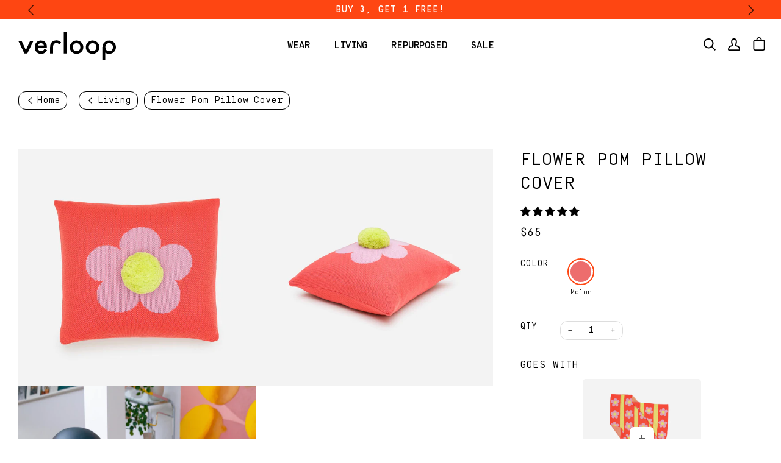

--- FILE ---
content_type: text/html; charset=utf-8
request_url: https://shop.verloopknits.com/collections/living/products/flower-pom-pillow-cover?variant=42736232923366
body_size: 49034
content:
<!doctype html>
<html class="no-js" lang="en">
<head>

  <meta charset="utf-8">
  <meta http-equiv="X-UA-Compatible" content="IE=edge,chrome=1">
  <meta name="viewport" content="width=device-width,initial-scale=1">
  <meta name="theme-color" content="#545454">
  <link rel="canonical" href="https://shop.verloopknits.com/products/flower-pom-pillow-cover">
  <meta name="google-site-verification" content="zPWoJ01pXC6g6DZRybur_vvLdwXMvnCCFksy2S2vjcc" />
  <meta name="facebook-domain-verification" content="jo5bopeelq835ltwp5ybbkf7h6hjua" />
  <meta name="google-site-verification" content="zPWoJ01pXC6g6DZRybur_vvLdwXMvnCCFksy2S2vjcc" />

  
    <link rel="shortcut icon" href="//shop.verloopknits.com/cdn/shop/files/VERLOOP-Favicon_32x32.png?v=1753801050" type="image/png">
  

  <!-- Title and description ================================================ -->
  
  <title>
    
    Flower Daisy Pom Pillow Knit Cover - Coordinating Knit Blanket Throws Available
    
    
    
      &ndash; VERLOOP | knits
    
  
  </title>

  
    <meta name="description" content="A plush pillow cover made of jacquard knit has a contrast floral and detailed fuzzy pom. Knitted with love from our factory. Buy online with shipping. USA and Canada. Men&#39;s, women&#39;s, children. Stylish and colorful designs.">
  

  <!-- /snippets/social-meta-tags.liquid --><meta property="og:site_name" content="VERLOOP | knits">
<meta property="og:url" content="https://shop.verloopknits.com/products/flower-pom-pillow-cover">
<meta property="og:title" content="Flower Pom Pillow Cover">
<meta property="og:type" content="product">
<meta property="og:description" content="A plush pillow cover made of jacquard knit has a contrast floral and detailed fuzzy pom. Knitted with love from our factory. Buy online with shipping. USA and Canada. Men&#39;s, women&#39;s, children. Stylish and colorful designs."><meta property="og:price:amount" content="65">
  <meta property="og:price:currency" content="USD"><meta property="og:image" content="http://shop.verloopknits.com/cdn/shop/products/Melon-knitted-Flower-Pom-Pillow-Daisy-Cover-front.jpg?v=1706542635">
      <meta property="og:image:secure_url" content="https://shop.verloopknits.com/cdn/shop/products/Melon-knitted-Flower-Pom-Pillow-Daisy-Cover-front.jpg?v=1706542635">
      <meta property="og:image:height" content="3000">
      <meta property="og:image:width" content="3000"><meta property="og:image" content="http://shop.verloopknits.com/cdn/shop/products/Melon-Flower-Pom-Pillow-Daisy-Cover.jpg?v=1768400309">
      <meta property="og:image:secure_url" content="https://shop.verloopknits.com/cdn/shop/products/Melon-Flower-Pom-Pillow-Daisy-Cover.jpg?v=1768400309">
      <meta property="og:image:height" content="3000">
      <meta property="og:image:width" content="3000"><meta property="og:image" content="http://shop.verloopknits.com/cdn/shop/products/FLWPPCOB_1_1_1.jpg?v=1768400309">
      <meta property="og:image:secure_url" content="https://shop.verloopknits.com/cdn/shop/products/FLWPPCOB_1_1_1.jpg?v=1768400309">
      <meta property="og:image:height" content="2045">
      <meta property="og:image:width" content="2048">


<meta name="twitter:site" content="@">
<meta name="twitter:card" content="summary_large_image">
<meta name="twitter:title" content="Flower Pom Pillow Cover">
<meta name="twitter:description" content="A plush pillow cover made of jacquard knit has a contrast floral and detailed fuzzy pom. Knitted with love from our factory. Buy online with shipping. USA and Canada. Men&#39;s, women&#39;s, children. Stylish and colorful designs.">


  <!-- CSS ================================================================== -->
  <link href="//shop.verloopknits.com/cdn/shop/t/51/assets/theme.scss.css?v=30988941626857906231763647264" rel="stylesheet" type="text/css" media="all" />

  

  <script>
    var theme = {
      strings: {
        addToCart: "Add to Cart",
        soldOut: "Sold Out",
        unavailable: "Unavailable",
        join: "Join Now"
      },
      moneyFormat: "${{amount_no_decimals}}"
    }
  </script>

  
  


  <style data-shopify>
    @font-face {
      font-family: 'font-simplon-mono';
      src: url(//shop.verloopknits.com/cdn/shop/t/51/assets/font-SimplonMono-Regular.eot?v=142353012784592851781763646457);
      src: url(//shop.verloopknits.com/cdn/shop/t/51/assets/font-SimplonMono-Regular.eot?%23iefix&v=142353012784592851781763646457) format('embedded-opentype'),
          url(//shop.verloopknits.com/cdn/shop/t/51/assets/font-SimplonMono-Regular.woff2?v=160398666659702295681763646457) format('woff2'),
          url(//shop.verloopknits.com/cdn/shop/t/51/assets/font-SimplonMono-Regular.woff?v=148907815486821908911763646457) format('woff'),
          url(//shop.verloopknits.com/cdn/shop/t/51/assets/font-SimplonMono-Regular.ttf?v=183671286051736769061763646457) format('truetype'),
          url(//shop.verloopknits.com/cdn/shop/t/51/assets/font-SimplonMono-Regular.svg?v=32951371448054837101763646457) format('svg');
      font-weight: normal;
      font-style: normal;
      font-display: swap;
    }
    @font-face {
      font-family: 'font-simplon-mono';
      src: url(//shop.verloopknits.com/cdn/shop/t/51/assets/font-SimplonMono-Italic.eot?v=3785897198629962931763646457);
      src: url(//shop.verloopknits.com/cdn/shop/t/51/assets/font-SimplonMono-Italic.eot?%23iefix&v=3785897198629962931763646457) format('embedded-opentype'),
          url(//shop.verloopknits.com/cdn/shop/t/51/assets/font-SimplonMono-Italic.woff2?v=114191715315061519691763646457) format('woff2'),
          url(//shop.verloopknits.com/cdn/shop/t/51/assets/font-SimplonMono-Italic.woff?v=22242610682019703311763646457) format('woff'),
          url(//shop.verloopknits.com/cdn/shop/t/51/assets/font-SimplonMono-Italic.ttf?v=50467630365007879671763646457) format('truetype'),
          url(//shop.verloopknits.com/cdn/shop/t/51/assets/font-SimplonMono-Italic.svg?v=67698758713428971291763646457) format('svg');
      font-weight: normal;
      font-style: italic;
      font-display: swap;
    }
    @font-face {
      font-family: 'font-simplon-mono';
      src: url(//shop.verloopknits.com/cdn/shop/t/51/assets/font-SimplonMono-Medium.eot?v=40267818314173293031763646457);
      src: url(//shop.verloopknits.com/cdn/shop/t/51/assets/font-SimplonMono-Medium.eot?%23iefix&v=40267818314173293031763646457) format('embedded-opentype'),
          url(//shop.verloopknits.com/cdn/shop/t/51/assets/font-SimplonMono-Medium.woff2?v=64430996637405108561763646457) format('woff2'),
          url(//shop.verloopknits.com/cdn/shop/t/51/assets/font-SimplonMono-Medium.woff?v=6616607419609910051763646457) format('woff'),
          url(//shop.verloopknits.com/cdn/shop/t/51/assets/font-SimplonMono-Medium.ttf?v=122388683812959147691763646457) format('truetype'),
          url(//shop.verloopknits.com/cdn/shop/t/51/assets/font-SimplonMono-Medium.svg?v=143766197629028054051763646457) format('svg');
      font-weight: 600;
      font-style: normal;
      font-display: swap;
    }
    @font-face {
      font-family: 'font-simplon-mono';
      src: url(//shop.verloopknits.com/cdn/shop/t/51/assets/font-SimplonMono-MediumItalic.eot?v=14133636055124831861763646457);
      src: url(//shop.verloopknits.com/cdn/shop/t/51/assets/font-SimplonMono-MediumItalic.eot?%23iefix&v=14133636055124831861763646457) format('embedded-opentype'),
          url(//shop.verloopknits.com/cdn/shop/t/51/assets/font-SimplonMono-MediumItalic.woff2?v=72218274603565252841763646457) format('woff2'),
          url(//shop.verloopknits.com/cdn/shop/t/51/assets/font-SimplonMono-MediumItalic.woff?v=106359805114213450081763646457) format('woff'),
          url(//shop.verloopknits.com/cdn/shop/t/51/assets/font-SimplonMono-MediumItalic.ttf?v=157191846263184096021763646457) format('truetype'),
          url(//shop.verloopknits.com/cdn/shop/t/51/assets/font-SimplonMono-MediumItalic.svg?v=106937585179692712901763646457) format('svg');
      font-weight: 600;
      font-style: italic;
      font-display: swap;
    }


    :root {
      --font-body-family: 'font-simplon-mono';
      --font-body-style: normal;
      --font-body-weight: normal;
      --font-body-weight-medium: 600;
      --font-body-weight-bold: 600;
      --font-body-scale: 1.2;

      --font-heading-family: 'font-simplon-mono';
      --font-heading-style: normal;
      --font-heading-weight: normal;
      --font-heading-weight-bold: 600;
      --font-heading-scale: 1.0;

      --font-accent-family: 'font-simplon-mono';
      --font-accent-style: normal;
      --font-accent-weight: 600;
      --font-accent-weight-bold: 600;
      --font-accent-scale: 1.08;

      --color-black: #000;
      --color-white: #fff;
      --color-red: #fe4612;
      --color-blue: #1d58a4;
      --color-light-grey: #f3f3f3;
      --color-natural: #d0ad90;
      --color-light-blue: #009cde;
      --color-yellow: #f4cc00;
    }
    .btn--white {
      --color-bg: var(--color-white);
      --color-text: var(--color-black);
      --color-bg-hover: #f2f2f2;
      --color-text-hover: var(--color-black);
    }
    .btn--black {
      --color-bg: var(--color-black);
      --color-text: var(--color-white);
      --color-bg-hover: #0d0d0d;
      --color-text-hover: var(--color-white);
    }
    .btn--red {
      --color-bg: var(--color-red);
      --color-text: var(--color-white);
      --color-bg-hover: #f53701;
      --color-text-hover: var(--color-white);
    }
    .btn--blue {
      --color-bg: var(--color-blue);
      --color-text: var(--color-white);
      --color-bg-hover: #008ac5;
      --color-text-hover: var(--color-white);
    }
    .btn--yellow {
      --color-bg: var(--color-yellow);
      --color-text: var(--color-white);
      --color-bg-hover: #dbb700;
      --color-text-hover: var(--color-white);
    }
  </style>

  <!-- Header hook for plugins ============================================== -->
  <script>window.performance && window.performance.mark && window.performance.mark('shopify.content_for_header.start');</script><meta name="google-site-verification" content="zPWoJ01pXC6g6DZRybur_vvLdwXMvnCCFksy2S2vjcc">
<meta id="shopify-digital-wallet" name="shopify-digital-wallet" content="/1792935/digital_wallets/dialog">
<meta name="shopify-checkout-api-token" content="7f4b45c215370093809caa93e2c18aa4">
<meta id="in-context-paypal-metadata" data-shop-id="1792935" data-venmo-supported="false" data-environment="production" data-locale="en_US" data-paypal-v4="true" data-currency="USD">
<link rel="alternate" type="application/json+oembed" href="https://shop.verloopknits.com/products/flower-pom-pillow-cover.oembed">
<script async="async" src="/checkouts/internal/preloads.js?locale=en-US"></script>
<link rel="preconnect" href="https://shop.app" crossorigin="anonymous">
<script async="async" src="https://shop.app/checkouts/internal/preloads.js?locale=en-US&shop_id=1792935" crossorigin="anonymous"></script>
<script id="apple-pay-shop-capabilities" type="application/json">{"shopId":1792935,"countryCode":"US","currencyCode":"USD","merchantCapabilities":["supports3DS"],"merchantId":"gid:\/\/shopify\/Shop\/1792935","merchantName":"VERLOOP | knits","requiredBillingContactFields":["postalAddress","email"],"requiredShippingContactFields":["postalAddress","email"],"shippingType":"shipping","supportedNetworks":["visa","masterCard","amex","discover","elo","jcb"],"total":{"type":"pending","label":"VERLOOP | knits","amount":"1.00"},"shopifyPaymentsEnabled":true,"supportsSubscriptions":true}</script>
<script id="shopify-features" type="application/json">{"accessToken":"7f4b45c215370093809caa93e2c18aa4","betas":["rich-media-storefront-analytics"],"domain":"shop.verloopknits.com","predictiveSearch":true,"shopId":1792935,"locale":"en"}</script>
<script>var Shopify = Shopify || {};
Shopify.shop = "verloopknits.myshopify.com";
Shopify.locale = "en";
Shopify.currency = {"active":"USD","rate":"1.0"};
Shopify.country = "US";
Shopify.theme = {"name":"Pre + Post Holiday verloopknits\/main","id":154352222438,"schema_name":"Verloop Knits","schema_version":"2.0.0","theme_store_id":null,"role":"main"};
Shopify.theme.handle = "null";
Shopify.theme.style = {"id":null,"handle":null};
Shopify.cdnHost = "shop.verloopknits.com/cdn";
Shopify.routes = Shopify.routes || {};
Shopify.routes.root = "/";</script>
<script type="module">!function(o){(o.Shopify=o.Shopify||{}).modules=!0}(window);</script>
<script>!function(o){function n(){var o=[];function n(){o.push(Array.prototype.slice.apply(arguments))}return n.q=o,n}var t=o.Shopify=o.Shopify||{};t.loadFeatures=n(),t.autoloadFeatures=n()}(window);</script>
<script>
  window.ShopifyPay = window.ShopifyPay || {};
  window.ShopifyPay.apiHost = "shop.app\/pay";
  window.ShopifyPay.redirectState = null;
</script>
<script id="shop-js-analytics" type="application/json">{"pageType":"product"}</script>
<script defer="defer" async type="module" src="//shop.verloopknits.com/cdn/shopifycloud/shop-js/modules/v2/client.init-shop-cart-sync_C5BV16lS.en.esm.js"></script>
<script defer="defer" async type="module" src="//shop.verloopknits.com/cdn/shopifycloud/shop-js/modules/v2/chunk.common_CygWptCX.esm.js"></script>
<script type="module">
  await import("//shop.verloopknits.com/cdn/shopifycloud/shop-js/modules/v2/client.init-shop-cart-sync_C5BV16lS.en.esm.js");
await import("//shop.verloopknits.com/cdn/shopifycloud/shop-js/modules/v2/chunk.common_CygWptCX.esm.js");

  window.Shopify.SignInWithShop?.initShopCartSync?.({"fedCMEnabled":true,"windoidEnabled":true});

</script>
<script>
  window.Shopify = window.Shopify || {};
  if (!window.Shopify.featureAssets) window.Shopify.featureAssets = {};
  window.Shopify.featureAssets['shop-js'] = {"shop-cart-sync":["modules/v2/client.shop-cart-sync_ZFArdW7E.en.esm.js","modules/v2/chunk.common_CygWptCX.esm.js"],"init-fed-cm":["modules/v2/client.init-fed-cm_CmiC4vf6.en.esm.js","modules/v2/chunk.common_CygWptCX.esm.js"],"shop-button":["modules/v2/client.shop-button_tlx5R9nI.en.esm.js","modules/v2/chunk.common_CygWptCX.esm.js"],"shop-cash-offers":["modules/v2/client.shop-cash-offers_DOA2yAJr.en.esm.js","modules/v2/chunk.common_CygWptCX.esm.js","modules/v2/chunk.modal_D71HUcav.esm.js"],"init-windoid":["modules/v2/client.init-windoid_sURxWdc1.en.esm.js","modules/v2/chunk.common_CygWptCX.esm.js"],"shop-toast-manager":["modules/v2/client.shop-toast-manager_ClPi3nE9.en.esm.js","modules/v2/chunk.common_CygWptCX.esm.js"],"init-shop-email-lookup-coordinator":["modules/v2/client.init-shop-email-lookup-coordinator_B8hsDcYM.en.esm.js","modules/v2/chunk.common_CygWptCX.esm.js"],"init-shop-cart-sync":["modules/v2/client.init-shop-cart-sync_C5BV16lS.en.esm.js","modules/v2/chunk.common_CygWptCX.esm.js"],"avatar":["modules/v2/client.avatar_BTnouDA3.en.esm.js"],"pay-button":["modules/v2/client.pay-button_FdsNuTd3.en.esm.js","modules/v2/chunk.common_CygWptCX.esm.js"],"init-customer-accounts":["modules/v2/client.init-customer-accounts_DxDtT_ad.en.esm.js","modules/v2/client.shop-login-button_C5VAVYt1.en.esm.js","modules/v2/chunk.common_CygWptCX.esm.js","modules/v2/chunk.modal_D71HUcav.esm.js"],"init-shop-for-new-customer-accounts":["modules/v2/client.init-shop-for-new-customer-accounts_ChsxoAhi.en.esm.js","modules/v2/client.shop-login-button_C5VAVYt1.en.esm.js","modules/v2/chunk.common_CygWptCX.esm.js","modules/v2/chunk.modal_D71HUcav.esm.js"],"shop-login-button":["modules/v2/client.shop-login-button_C5VAVYt1.en.esm.js","modules/v2/chunk.common_CygWptCX.esm.js","modules/v2/chunk.modal_D71HUcav.esm.js"],"init-customer-accounts-sign-up":["modules/v2/client.init-customer-accounts-sign-up_CPSyQ0Tj.en.esm.js","modules/v2/client.shop-login-button_C5VAVYt1.en.esm.js","modules/v2/chunk.common_CygWptCX.esm.js","modules/v2/chunk.modal_D71HUcav.esm.js"],"shop-follow-button":["modules/v2/client.shop-follow-button_Cva4Ekp9.en.esm.js","modules/v2/chunk.common_CygWptCX.esm.js","modules/v2/chunk.modal_D71HUcav.esm.js"],"checkout-modal":["modules/v2/client.checkout-modal_BPM8l0SH.en.esm.js","modules/v2/chunk.common_CygWptCX.esm.js","modules/v2/chunk.modal_D71HUcav.esm.js"],"lead-capture":["modules/v2/client.lead-capture_Bi8yE_yS.en.esm.js","modules/v2/chunk.common_CygWptCX.esm.js","modules/v2/chunk.modal_D71HUcav.esm.js"],"shop-login":["modules/v2/client.shop-login_D6lNrXab.en.esm.js","modules/v2/chunk.common_CygWptCX.esm.js","modules/v2/chunk.modal_D71HUcav.esm.js"],"payment-terms":["modules/v2/client.payment-terms_CZxnsJam.en.esm.js","modules/v2/chunk.common_CygWptCX.esm.js","modules/v2/chunk.modal_D71HUcav.esm.js"]};
</script>
<script>(function() {
  var isLoaded = false;
  function asyncLoad() {
    if (isLoaded) return;
    isLoaded = true;
    var urls = ["https:\/\/chimpstatic.com\/mcjs-connected\/js\/users\/f3a122cf3ea51786ef99974a5\/9cf418a7ee6791d74f31073c2.js?shop=verloopknits.myshopify.com","https:\/\/static.shareasale.com\/json\/shopify\/deduplication.js?shop=verloopknits.myshopify.com","https:\/\/static.shareasale.com\/json\/shopify\/shareasale-tracking.js?sasmid=127599\u0026ssmtid=19038\u0026shop=verloopknits.myshopify.com","https:\/\/storage.nfcube.com\/instafeed-d6be8d62307f0209ce820d308df002f2.js?shop=verloopknits.myshopify.com","https:\/\/cdn.giftship.app\/build\/storefront\/giftship.js?shop=verloopknits.myshopify.com","\/\/cdn.shopify.com\/proxy\/5c366423d3111f70d5ae7b4154842935355988793f826812ae31ccc45edf81ef\/d1639lhkj5l89m.cloudfront.net\/js\/storefront\/uppromote.js?shop=verloopknits.myshopify.com\u0026sp-cache-control=cHVibGljLCBtYXgtYWdlPTkwMA"];
    for (var i = 0; i < urls.length; i++) {
      var s = document.createElement('script');
      s.type = 'text/javascript';
      s.async = true;
      s.src = urls[i];
      var x = document.getElementsByTagName('script')[0];
      x.parentNode.insertBefore(s, x);
    }
  };
  if(window.attachEvent) {
    window.attachEvent('onload', asyncLoad);
  } else {
    window.addEventListener('load', asyncLoad, false);
  }
})();</script>
<script id="__st">var __st={"a":1792935,"offset":-18000,"reqid":"a8ad6913-bfc7-4b62-9cbb-b9bc959faf8c-1768673849","pageurl":"shop.verloopknits.com\/collections\/living\/products\/flower-pom-pillow-cover?variant=42736232923366","u":"7658f3813544","p":"product","rtyp":"product","rid":7712443597030};</script>
<script>window.ShopifyPaypalV4VisibilityTracking = true;</script>
<script id="captcha-bootstrap">!function(){'use strict';const t='contact',e='account',n='new_comment',o=[[t,t],['blogs',n],['comments',n],[t,'customer']],c=[[e,'customer_login'],[e,'guest_login'],[e,'recover_customer_password'],[e,'create_customer']],r=t=>t.map((([t,e])=>`form[action*='/${t}']:not([data-nocaptcha='true']) input[name='form_type'][value='${e}']`)).join(','),a=t=>()=>t?[...document.querySelectorAll(t)].map((t=>t.form)):[];function s(){const t=[...o],e=r(t);return a(e)}const i='password',u='form_key',d=['recaptcha-v3-token','g-recaptcha-response','h-captcha-response',i],f=()=>{try{return window.sessionStorage}catch{return}},m='__shopify_v',_=t=>t.elements[u];function p(t,e,n=!1){try{const o=window.sessionStorage,c=JSON.parse(o.getItem(e)),{data:r}=function(t){const{data:e,action:n}=t;return t[m]||n?{data:e,action:n}:{data:t,action:n}}(c);for(const[e,n]of Object.entries(r))t.elements[e]&&(t.elements[e].value=n);n&&o.removeItem(e)}catch(o){console.error('form repopulation failed',{error:o})}}const l='form_type',E='cptcha';function T(t){t.dataset[E]=!0}const w=window,h=w.document,L='Shopify',v='ce_forms',y='captcha';let A=!1;((t,e)=>{const n=(g='f06e6c50-85a8-45c8-87d0-21a2b65856fe',I='https://cdn.shopify.com/shopifycloud/storefront-forms-hcaptcha/ce_storefront_forms_captcha_hcaptcha.v1.5.2.iife.js',D={infoText:'Protected by hCaptcha',privacyText:'Privacy',termsText:'Terms'},(t,e,n)=>{const o=w[L][v],c=o.bindForm;if(c)return c(t,g,e,D).then(n);var r;o.q.push([[t,g,e,D],n]),r=I,A||(h.body.append(Object.assign(h.createElement('script'),{id:'captcha-provider',async:!0,src:r})),A=!0)});var g,I,D;w[L]=w[L]||{},w[L][v]=w[L][v]||{},w[L][v].q=[],w[L][y]=w[L][y]||{},w[L][y].protect=function(t,e){n(t,void 0,e),T(t)},Object.freeze(w[L][y]),function(t,e,n,w,h,L){const[v,y,A,g]=function(t,e,n){const i=e?o:[],u=t?c:[],d=[...i,...u],f=r(d),m=r(i),_=r(d.filter((([t,e])=>n.includes(e))));return[a(f),a(m),a(_),s()]}(w,h,L),I=t=>{const e=t.target;return e instanceof HTMLFormElement?e:e&&e.form},D=t=>v().includes(t);t.addEventListener('submit',(t=>{const e=I(t);if(!e)return;const n=D(e)&&!e.dataset.hcaptchaBound&&!e.dataset.recaptchaBound,o=_(e),c=g().includes(e)&&(!o||!o.value);(n||c)&&t.preventDefault(),c&&!n&&(function(t){try{if(!f())return;!function(t){const e=f();if(!e)return;const n=_(t);if(!n)return;const o=n.value;o&&e.removeItem(o)}(t);const e=Array.from(Array(32),(()=>Math.random().toString(36)[2])).join('');!function(t,e){_(t)||t.append(Object.assign(document.createElement('input'),{type:'hidden',name:u})),t.elements[u].value=e}(t,e),function(t,e){const n=f();if(!n)return;const o=[...t.querySelectorAll(`input[type='${i}']`)].map((({name:t})=>t)),c=[...d,...o],r={};for(const[a,s]of new FormData(t).entries())c.includes(a)||(r[a]=s);n.setItem(e,JSON.stringify({[m]:1,action:t.action,data:r}))}(t,e)}catch(e){console.error('failed to persist form',e)}}(e),e.submit())}));const S=(t,e)=>{t&&!t.dataset[E]&&(n(t,e.some((e=>e===t))),T(t))};for(const o of['focusin','change'])t.addEventListener(o,(t=>{const e=I(t);D(e)&&S(e,y())}));const B=e.get('form_key'),M=e.get(l),P=B&&M;t.addEventListener('DOMContentLoaded',(()=>{const t=y();if(P)for(const e of t)e.elements[l].value===M&&p(e,B);[...new Set([...A(),...v().filter((t=>'true'===t.dataset.shopifyCaptcha))])].forEach((e=>S(e,t)))}))}(h,new URLSearchParams(w.location.search),n,t,e,['guest_login'])})(!0,!0)}();</script>
<script integrity="sha256-4kQ18oKyAcykRKYeNunJcIwy7WH5gtpwJnB7kiuLZ1E=" data-source-attribution="shopify.loadfeatures" defer="defer" src="//shop.verloopknits.com/cdn/shopifycloud/storefront/assets/storefront/load_feature-a0a9edcb.js" crossorigin="anonymous"></script>
<script crossorigin="anonymous" defer="defer" src="//shop.verloopknits.com/cdn/shopifycloud/storefront/assets/shopify_pay/storefront-65b4c6d7.js?v=20250812"></script>
<script data-source-attribution="shopify.dynamic_checkout.dynamic.init">var Shopify=Shopify||{};Shopify.PaymentButton=Shopify.PaymentButton||{isStorefrontPortableWallets:!0,init:function(){window.Shopify.PaymentButton.init=function(){};var t=document.createElement("script");t.src="https://shop.verloopknits.com/cdn/shopifycloud/portable-wallets/latest/portable-wallets.en.js",t.type="module",document.head.appendChild(t)}};
</script>
<script data-source-attribution="shopify.dynamic_checkout.buyer_consent">
  function portableWalletsHideBuyerConsent(e){var t=document.getElementById("shopify-buyer-consent"),n=document.getElementById("shopify-subscription-policy-button");t&&n&&(t.classList.add("hidden"),t.setAttribute("aria-hidden","true"),n.removeEventListener("click",e))}function portableWalletsShowBuyerConsent(e){var t=document.getElementById("shopify-buyer-consent"),n=document.getElementById("shopify-subscription-policy-button");t&&n&&(t.classList.remove("hidden"),t.removeAttribute("aria-hidden"),n.addEventListener("click",e))}window.Shopify?.PaymentButton&&(window.Shopify.PaymentButton.hideBuyerConsent=portableWalletsHideBuyerConsent,window.Shopify.PaymentButton.showBuyerConsent=portableWalletsShowBuyerConsent);
</script>
<script data-source-attribution="shopify.dynamic_checkout.cart.bootstrap">document.addEventListener("DOMContentLoaded",(function(){function t(){return document.querySelector("shopify-accelerated-checkout-cart, shopify-accelerated-checkout")}if(t())Shopify.PaymentButton.init();else{new MutationObserver((function(e,n){t()&&(Shopify.PaymentButton.init(),n.disconnect())})).observe(document.body,{childList:!0,subtree:!0})}}));
</script>
<link id="shopify-accelerated-checkout-styles" rel="stylesheet" media="screen" href="https://shop.verloopknits.com/cdn/shopifycloud/portable-wallets/latest/accelerated-checkout-backwards-compat.css" crossorigin="anonymous">
<style id="shopify-accelerated-checkout-cart">
        #shopify-buyer-consent {
  margin-top: 1em;
  display: inline-block;
  width: 100%;
}

#shopify-buyer-consent.hidden {
  display: none;
}

#shopify-subscription-policy-button {
  background: none;
  border: none;
  padding: 0;
  text-decoration: underline;
  font-size: inherit;
  cursor: pointer;
}

#shopify-subscription-policy-button::before {
  box-shadow: none;
}

      </style>
<link rel="stylesheet" media="screen" href="//shop.verloopknits.com/cdn/shop/t/51/compiled_assets/styles.css?14242">
<script>window.performance && window.performance.mark && window.performance.mark('shopify.content_for_header.end');</script>

  <!-- Global site tag (gtag.js) - Google Ads: 694928773 -->
  <script async src="https://www.googletagmanager.com/gtag/js?id=AW-694928773"></script>
  <script>
    window.dataLayer = window.dataLayer || [];
    function gtag(){dataLayer.push(arguments);}
    gtag('js', new Date());
    gtag('config', 'AW-694928773');
  </script>



  <style>
    /* Giftship style overrides */
    #gsAppContainer .gs__wrapper {
      width: 100% !important;
    }
  </style>

  
<!-- Start of Judge.me Core -->
<link rel="dns-prefetch" href="https://cdn.judge.me/">
<script data-cfasync='false' class='jdgm-settings-script'>window.jdgmSettings={"pagination":5,"disable_web_reviews":false,"badge_no_review_text":"No reviews","badge_n_reviews_text":"{{ n }} review/reviews","hide_badge_preview_if_no_reviews":true,"badge_hide_text":false,"enforce_center_preview_badge":false,"widget_title":"What They're Saying","widget_open_form_text":"Write a review","widget_close_form_text":"Cancel review","widget_refresh_page_text":"Refresh page","widget_summary_text":"{{ number_of_reviews }} review/reviews","widget_no_review_text":"Be the first to write a review","widget_name_field_text":"Display name","widget_verified_name_field_text":"Verified Name (public)","widget_name_placeholder_text":"Display name","widget_required_field_error_text":"This field is required.","widget_email_field_text":"Email address","widget_verified_email_field_text":"Verified Email (private, can not be edited)","widget_email_placeholder_text":"Your email address","widget_email_field_error_text":"Please enter a valid email address.","widget_rating_field_text":"Rating","widget_review_title_field_text":"Review Title","widget_review_title_placeholder_text":"Give your review a title","widget_review_body_field_text":"Review content","widget_review_body_placeholder_text":"Start writing here...","widget_pictures_field_text":"Picture/Video (optional)","widget_submit_review_text":"Submit Review","widget_submit_verified_review_text":"Submit Verified Review","widget_submit_success_msg_with_auto_publish":"Thank you! Please refresh the page in a few moments to see your review. You can remove or edit your review by logging into \u003ca href='https://judge.me/login' target='_blank' rel='nofollow noopener'\u003eJudge.me\u003c/a\u003e","widget_submit_success_msg_no_auto_publish":"Thank you! Your review will be published as soon as it is approved by the shop admin. You can remove or edit your review by logging into \u003ca href='https://judge.me/login' target='_blank' rel='nofollow noopener'\u003eJudge.me\u003c/a\u003e","widget_show_default_reviews_out_of_total_text":"Showing {{ n_reviews_shown }} out of {{ n_reviews }} reviews.","widget_show_all_link_text":"Show all","widget_show_less_link_text":"Show less","widget_author_said_text":"{{ reviewer_name }} said:","widget_days_text":"{{ n }} days ago","widget_weeks_text":"{{ n }} week/weeks ago","widget_months_text":"{{ n }} month/months ago","widget_years_text":"{{ n }} year/years ago","widget_yesterday_text":"Yesterday","widget_today_text":"Today","widget_replied_text":"\u003e\u003e {{ shop_name }} replied:","widget_read_more_text":"Read more","widget_reviewer_name_as_initial":"","widget_rating_filter_color":"","widget_rating_filter_see_all_text":"See all reviews","widget_sorting_most_recent_text":"Most Recent","widget_sorting_highest_rating_text":"Highest Rating","widget_sorting_lowest_rating_text":"Lowest Rating","widget_sorting_with_pictures_text":"Only Pictures","widget_sorting_most_helpful_text":"Most Helpful","widget_open_question_form_text":"Ask a question","widget_reviews_subtab_text":"Reviews","widget_questions_subtab_text":"Questions","widget_question_label_text":"Question","widget_answer_label_text":"Answer","widget_question_placeholder_text":"Write your question here","widget_submit_question_text":"Submit Question","widget_question_submit_success_text":"Thank you for your question! We will notify you once it gets answered.","verified_badge_text":"Verified","verified_badge_bg_color":"","verified_badge_text_color":"","verified_badge_placement":"left-of-reviewer-name","widget_review_max_height":"","widget_hide_border":false,"widget_social_share":false,"widget_thumb":false,"widget_review_location_show":false,"widget_location_format":"country_iso_code","all_reviews_include_out_of_store_products":true,"all_reviews_out_of_store_text":"(out of store)","all_reviews_pagination":100,"all_reviews_product_name_prefix_text":"about","enable_review_pictures":true,"enable_question_anwser":false,"widget_theme":"","review_date_format":"mm/dd/yyyy","default_sort_method":"most-recent","widget_product_reviews_subtab_text":"Product Reviews","widget_shop_reviews_subtab_text":"Shop Reviews","widget_other_products_reviews_text":"Reviews for other products","widget_store_reviews_subtab_text":"Store reviews","widget_no_store_reviews_text":"This store hasn't received any reviews yet","widget_web_restriction_product_reviews_text":"This product hasn't received any reviews yet","widget_no_items_text":"No items found","widget_show_more_text":"Show more","widget_write_a_store_review_text":"Write a Store Review","widget_other_languages_heading":"Reviews in Other Languages","widget_translate_review_text":"Translate review to {{ language }}","widget_translating_review_text":"Translating...","widget_show_original_translation_text":"Show original ({{ language }})","widget_translate_review_failed_text":"Review couldn't be translated.","widget_translate_review_retry_text":"Retry","widget_translate_review_try_again_later_text":"Try again later","show_product_url_for_grouped_product":true,"widget_sorting_pictures_first_text":"Pictures First","show_pictures_on_all_rev_page_mobile":false,"show_pictures_on_all_rev_page_desktop":false,"floating_tab_hide_mobile_install_preference":false,"floating_tab_button_name":"★ Reviews","floating_tab_title":"Let customers speak for us","floating_tab_button_color":"","floating_tab_button_background_color":"","floating_tab_url":"","floating_tab_url_enabled":false,"floating_tab_tab_style":"text","all_reviews_text_badge_text":"Customers rate us {{ shop.metafields.judgeme.all_reviews_rating | round: 1 }}/5 based on {{ shop.metafields.judgeme.all_reviews_count }} reviews.","all_reviews_text_badge_text_branded_style":"{{ shop.metafields.judgeme.all_reviews_rating | round: 1 }} out of 5 stars based on {{ shop.metafields.judgeme.all_reviews_count }} reviews","is_all_reviews_text_badge_a_link":false,"show_stars_for_all_reviews_text_badge":false,"all_reviews_text_badge_url":"","all_reviews_text_style":"text","all_reviews_text_color_style":"judgeme_brand_color","all_reviews_text_color":"#108474","all_reviews_text_show_jm_brand":true,"featured_carousel_show_header":true,"featured_carousel_title":"Let customers speak for us","testimonials_carousel_title":"Customers are saying","videos_carousel_title":"Real customer stories","cards_carousel_title":"Customers are saying","featured_carousel_count_text":"from {{ n }} reviews","featured_carousel_add_link_to_all_reviews_page":false,"featured_carousel_url":"","featured_carousel_show_images":true,"featured_carousel_autoslide_interval":5,"featured_carousel_arrows_on_the_sides":false,"featured_carousel_height":250,"featured_carousel_width":80,"featured_carousel_image_size":0,"featured_carousel_image_height":250,"featured_carousel_arrow_color":"#eeeeee","verified_count_badge_style":"vintage","verified_count_badge_orientation":"horizontal","verified_count_badge_color_style":"judgeme_brand_color","verified_count_badge_color":"#108474","is_verified_count_badge_a_link":false,"verified_count_badge_url":"","verified_count_badge_show_jm_brand":true,"widget_rating_preset_default":5,"widget_first_sub_tab":"product-reviews","widget_show_histogram":false,"widget_histogram_use_custom_color":false,"widget_pagination_use_custom_color":false,"widget_star_use_custom_color":false,"widget_verified_badge_use_custom_color":false,"widget_write_review_use_custom_color":false,"picture_reminder_submit_button":"Upload Pictures","enable_review_videos":false,"mute_video_by_default":false,"widget_sorting_videos_first_text":"Videos First","widget_review_pending_text":"Pending","featured_carousel_items_for_large_screen":3,"social_share_options_order":"Facebook,Twitter","remove_microdata_snippet":false,"disable_json_ld":false,"enable_json_ld_products":false,"preview_badge_show_question_text":false,"preview_badge_no_question_text":"No questions","preview_badge_n_question_text":"{{ number_of_questions }} question/questions","qa_badge_show_icon":false,"qa_badge_position":"same-row","remove_judgeme_branding":true,"widget_add_search_bar":false,"widget_search_bar_placeholder":"Search","widget_sorting_verified_only_text":"Verified only","featured_carousel_theme":"default","featured_carousel_show_rating":true,"featured_carousel_show_title":true,"featured_carousel_show_body":true,"featured_carousel_show_date":false,"featured_carousel_show_reviewer":true,"featured_carousel_show_product":false,"featured_carousel_header_background_color":"#108474","featured_carousel_header_text_color":"#ffffff","featured_carousel_name_product_separator":"reviewed","featured_carousel_full_star_background":"#108474","featured_carousel_empty_star_background":"#dadada","featured_carousel_vertical_theme_background":"#f9fafb","featured_carousel_verified_badge_enable":false,"featured_carousel_verified_badge_color":"#108474","featured_carousel_border_style":"round","featured_carousel_review_line_length_limit":3,"featured_carousel_more_reviews_button_text":"Read more reviews","featured_carousel_view_product_button_text":"View product","all_reviews_page_load_reviews_on":"scroll","all_reviews_page_load_more_text":"Load More Reviews","disable_fb_tab_reviews":false,"enable_ajax_cdn_cache":false,"widget_public_name_text":"displayed publicly like","default_reviewer_name":"John Smith","default_reviewer_name_has_non_latin":true,"widget_reviewer_anonymous":"Anonymous","medals_widget_title":"Judge.me Review Medals","medals_widget_background_color":"#f9fafb","medals_widget_position":"footer_all_pages","medals_widget_border_color":"#f9fafb","medals_widget_verified_text_position":"left","medals_widget_use_monochromatic_version":false,"medals_widget_elements_color":"#108474","show_reviewer_avatar":true,"widget_invalid_yt_video_url_error_text":"Not a YouTube video URL","widget_max_length_field_error_text":"Please enter no more than {0} characters.","widget_show_country_flag":false,"widget_show_collected_via_shop_app":true,"widget_verified_by_shop_badge_style":"light","widget_verified_by_shop_text":"Verified by Shop","widget_show_photo_gallery":false,"widget_load_with_code_splitting":true,"widget_ugc_install_preference":false,"widget_ugc_title":"Made by us, Shared by you","widget_ugc_subtitle":"Tag us to see your picture featured in our page","widget_ugc_arrows_color":"#ffffff","widget_ugc_primary_button_text":"Buy Now","widget_ugc_primary_button_background_color":"#108474","widget_ugc_primary_button_text_color":"#ffffff","widget_ugc_primary_button_border_width":"0","widget_ugc_primary_button_border_style":"none","widget_ugc_primary_button_border_color":"#108474","widget_ugc_primary_button_border_radius":"25","widget_ugc_secondary_button_text":"Load More","widget_ugc_secondary_button_background_color":"#ffffff","widget_ugc_secondary_button_text_color":"#108474","widget_ugc_secondary_button_border_width":"2","widget_ugc_secondary_button_border_style":"solid","widget_ugc_secondary_button_border_color":"#108474","widget_ugc_secondary_button_border_radius":"25","widget_ugc_reviews_button_text":"View Reviews","widget_ugc_reviews_button_background_color":"#ffffff","widget_ugc_reviews_button_text_color":"#108474","widget_ugc_reviews_button_border_width":"2","widget_ugc_reviews_button_border_style":"solid","widget_ugc_reviews_button_border_color":"#108474","widget_ugc_reviews_button_border_radius":"25","widget_ugc_reviews_button_link_to":"judgeme-reviews-page","widget_ugc_show_post_date":true,"widget_ugc_max_width":"800","widget_rating_metafield_value_type":true,"widget_primary_color":"#fe4612","widget_enable_secondary_color":false,"widget_secondary_color":"#edf5f5","widget_summary_average_rating_text":"{{ average_rating }} out of 5","widget_media_grid_title":"Customer photos \u0026 videos","widget_media_grid_see_more_text":"See more","widget_round_style":false,"widget_show_product_medals":true,"widget_verified_by_judgeme_text":"Verified by Judge.me","widget_show_store_medals":true,"widget_verified_by_judgeme_text_in_store_medals":"Verified by Judge.me","widget_media_field_exceed_quantity_message":"Sorry, we can only accept {{ max_media }} for one review.","widget_media_field_exceed_limit_message":"{{ file_name }} is too large, please select a {{ media_type }} less than {{ size_limit }}MB.","widget_review_submitted_text":"Review Submitted!","widget_question_submitted_text":"Question Submitted!","widget_close_form_text_question":"Cancel","widget_write_your_answer_here_text":"Write your answer here","widget_enabled_branded_link":true,"widget_show_collected_by_judgeme":false,"widget_reviewer_name_color":"","widget_write_review_text_color":"","widget_write_review_bg_color":"","widget_collected_by_judgeme_text":"collected by Judge.me","widget_pagination_type":"standard","widget_load_more_text":"Load More","widget_load_more_color":"#108474","widget_full_review_text":"Full Review","widget_read_more_reviews_text":"Read More Reviews","widget_read_questions_text":"Read Questions","widget_questions_and_answers_text":"Questions \u0026 Answers","widget_verified_by_text":"Verified by","widget_verified_text":"Verified","widget_number_of_reviews_text":"{{ number_of_reviews }} reviews","widget_back_button_text":"Back","widget_next_button_text":"Next","widget_custom_forms_filter_button":"Filters","custom_forms_style":"vertical","widget_show_review_information":false,"how_reviews_are_collected":"How reviews are collected?","widget_show_review_keywords":false,"widget_gdpr_statement":"How we use your data: We'll only contact you about the review you left, and only if necessary. By submitting your review, you agree to Judge.me's \u003ca href='https://judge.me/terms' target='_blank' rel='nofollow noopener'\u003eterms\u003c/a\u003e, \u003ca href='https://judge.me/privacy' target='_blank' rel='nofollow noopener'\u003eprivacy\u003c/a\u003e and \u003ca href='https://judge.me/content-policy' target='_blank' rel='nofollow noopener'\u003econtent\u003c/a\u003e policies.","widget_multilingual_sorting_enabled":false,"widget_translate_review_content_enabled":false,"widget_translate_review_content_method":"manual","popup_widget_review_selection":"automatically_with_pictures","popup_widget_round_border_style":true,"popup_widget_show_title":true,"popup_widget_show_body":true,"popup_widget_show_reviewer":false,"popup_widget_show_product":true,"popup_widget_show_pictures":true,"popup_widget_use_review_picture":true,"popup_widget_show_on_home_page":true,"popup_widget_show_on_product_page":true,"popup_widget_show_on_collection_page":true,"popup_widget_show_on_cart_page":true,"popup_widget_position":"bottom_left","popup_widget_first_review_delay":5,"popup_widget_duration":5,"popup_widget_interval":5,"popup_widget_review_count":5,"popup_widget_hide_on_mobile":true,"review_snippet_widget_round_border_style":true,"review_snippet_widget_card_color":"#FFFFFF","review_snippet_widget_slider_arrows_background_color":"#FFFFFF","review_snippet_widget_slider_arrows_color":"#000000","review_snippet_widget_star_color":"#108474","show_product_variant":false,"all_reviews_product_variant_label_text":"Variant: ","widget_show_verified_branding":false,"widget_ai_summary_title":"Customers say","widget_ai_summary_disclaimer":"AI-powered review summary based on recent customer reviews","widget_show_ai_summary":false,"widget_show_ai_summary_bg":false,"widget_show_review_title_input":true,"redirect_reviewers_invited_via_email":"review_widget","request_store_review_after_product_review":false,"request_review_other_products_in_order":false,"review_form_color_scheme":"default","review_form_corner_style":"square","review_form_star_color":{},"review_form_text_color":"#333333","review_form_background_color":"#ffffff","review_form_field_background_color":"#fafafa","review_form_button_color":{},"review_form_button_text_color":"#ffffff","review_form_modal_overlay_color":"#000000","review_content_screen_title_text":"How would you rate this product?","review_content_introduction_text":"We would love it if you would share a bit about your experience.","store_review_form_title_text":"How would you rate this store?","store_review_form_introduction_text":"We would love it if you would share a bit about your experience.","show_review_guidance_text":true,"one_star_review_guidance_text":"Poor","five_star_review_guidance_text":"Great","customer_information_screen_title_text":"About you","customer_information_introduction_text":"Please tell us more about you.","custom_questions_screen_title_text":"Your experience in more detail","custom_questions_introduction_text":"Here are a few questions to help us understand more about your experience.","review_submitted_screen_title_text":"Thanks for your review!","review_submitted_screen_thank_you_text":"We are processing it and it will appear on the store soon.","review_submitted_screen_email_verification_text":"Please confirm your email by clicking the link we just sent you. This helps us keep reviews authentic.","review_submitted_request_store_review_text":"Would you like to share your experience of shopping with us?","review_submitted_review_other_products_text":"Would you like to review these products?","store_review_screen_title_text":"Would you like to share your experience of shopping with us?","store_review_introduction_text":"We value your feedback and use it to improve. Please share any thoughts or suggestions you have.","reviewer_media_screen_title_picture_text":"Share a picture","reviewer_media_introduction_picture_text":"Upload a photo to support your review.","reviewer_media_screen_title_video_text":"Share a video","reviewer_media_introduction_video_text":"Upload a video to support your review.","reviewer_media_screen_title_picture_or_video_text":"Share a picture or video","reviewer_media_introduction_picture_or_video_text":"Upload a photo or video to support your review.","reviewer_media_youtube_url_text":"Paste your Youtube URL here","advanced_settings_next_step_button_text":"Next","advanced_settings_close_review_button_text":"Close","modal_write_review_flow":false,"write_review_flow_required_text":"Required","write_review_flow_privacy_message_text":"We respect your privacy.","write_review_flow_anonymous_text":"Post review as anonymous","write_review_flow_visibility_text":"This won't be visible to other customers.","write_review_flow_multiple_selection_help_text":"Select as many as you like","write_review_flow_single_selection_help_text":"Select one option","write_review_flow_required_field_error_text":"This field is required","write_review_flow_invalid_email_error_text":"Please enter a valid email address","write_review_flow_max_length_error_text":"Max. {{ max_length }} characters.","write_review_flow_media_upload_text":"\u003cb\u003eClick to upload\u003c/b\u003e or drag and drop","write_review_flow_gdpr_statement":"We'll only contact you about your review if necessary. By submitting your review, you agree to our \u003ca href='https://judge.me/terms' target='_blank' rel='nofollow noopener'\u003eterms and conditions\u003c/a\u003e and \u003ca href='https://judge.me/privacy' target='_blank' rel='nofollow noopener'\u003eprivacy policy\u003c/a\u003e.","rating_only_reviews_enabled":false,"show_negative_reviews_help_screen":false,"new_review_flow_help_screen_rating_threshold":3,"negative_review_resolution_screen_title_text":"Tell us more","negative_review_resolution_text":"Your experience matters to us. If there were issues with your purchase, we're here to help. Feel free to reach out to us, we'd love the opportunity to make things right.","negative_review_resolution_button_text":"Contact us","negative_review_resolution_proceed_with_review_text":"Leave a review","negative_review_resolution_subject":"Issue with purchase from {{ shop_name }}.{{ order_name }}","preview_badge_collection_page_install_status":false,"widget_review_custom_css":"","preview_badge_custom_css":"","preview_badge_stars_count":"5-stars","featured_carousel_custom_css":"","floating_tab_custom_css":"","all_reviews_widget_custom_css":"","medals_widget_custom_css":"","verified_badge_custom_css":"","all_reviews_text_custom_css":"","transparency_badges_collected_via_store_invite":false,"transparency_badges_from_another_provider":false,"transparency_badges_collected_from_store_visitor":false,"transparency_badges_collected_by_verified_review_provider":false,"transparency_badges_earned_reward":false,"transparency_badges_collected_via_store_invite_text":"Review collected via store invitation","transparency_badges_from_another_provider_text":"Review collected from another provider","transparency_badges_collected_from_store_visitor_text":"Review collected from a store visitor","transparency_badges_written_in_google_text":"Review written in Google","transparency_badges_written_in_etsy_text":"Review written in Etsy","transparency_badges_written_in_shop_app_text":"Review written in Shop App","transparency_badges_earned_reward_text":"Review earned a reward for future purchase","product_review_widget_per_page":10,"widget_store_review_label_text":"Review about the store","checkout_comment_extension_title_on_product_page":"Customer Comments","checkout_comment_extension_num_latest_comment_show":5,"checkout_comment_extension_format":"name_and_timestamp","checkout_comment_customer_name":"last_initial","checkout_comment_comment_notification":true,"preview_badge_collection_page_install_preference":false,"preview_badge_home_page_install_preference":false,"preview_badge_product_page_install_preference":false,"review_widget_install_preference":"","review_carousel_install_preference":false,"floating_reviews_tab_install_preference":"none","verified_reviews_count_badge_install_preference":false,"all_reviews_text_install_preference":false,"review_widget_best_location":false,"judgeme_medals_install_preference":false,"review_widget_revamp_enabled":false,"review_widget_qna_enabled":false,"review_widget_header_theme":"minimal","review_widget_widget_title_enabled":true,"review_widget_header_text_size":"medium","review_widget_header_text_weight":"regular","review_widget_average_rating_style":"compact","review_widget_bar_chart_enabled":true,"review_widget_bar_chart_type":"numbers","review_widget_bar_chart_style":"standard","review_widget_expanded_media_gallery_enabled":false,"review_widget_reviews_section_theme":"standard","review_widget_image_style":"thumbnails","review_widget_review_image_ratio":"square","review_widget_stars_size":"medium","review_widget_verified_badge":"standard_text","review_widget_review_title_text_size":"medium","review_widget_review_text_size":"medium","review_widget_review_text_length":"medium","review_widget_number_of_columns_desktop":3,"review_widget_carousel_transition_speed":5,"review_widget_custom_questions_answers_display":"always","review_widget_button_text_color":"#FFFFFF","review_widget_text_color":"#000000","review_widget_lighter_text_color":"#7B7B7B","review_widget_corner_styling":"soft","review_widget_review_word_singular":"review","review_widget_review_word_plural":"reviews","review_widget_voting_label":"Helpful?","review_widget_shop_reply_label":"Reply from {{ shop_name }}:","review_widget_filters_title":"Filters","qna_widget_question_word_singular":"Question","qna_widget_question_word_plural":"Questions","qna_widget_answer_reply_label":"Answer from {{ answerer_name }}:","qna_content_screen_title_text":"Ask a question about this product","qna_widget_question_required_field_error_text":"Please enter your question.","qna_widget_flow_gdpr_statement":"We'll only contact you about your question if necessary. By submitting your question, you agree to our \u003ca href='https://judge.me/terms' target='_blank' rel='nofollow noopener'\u003eterms and conditions\u003c/a\u003e and \u003ca href='https://judge.me/privacy' target='_blank' rel='nofollow noopener'\u003eprivacy policy\u003c/a\u003e.","qna_widget_question_submitted_text":"Thanks for your question!","qna_widget_close_form_text_question":"Close","qna_widget_question_submit_success_text":"We’ll notify you by email when your question is answered.","all_reviews_widget_v2025_enabled":false,"all_reviews_widget_v2025_header_theme":"default","all_reviews_widget_v2025_widget_title_enabled":true,"all_reviews_widget_v2025_header_text_size":"medium","all_reviews_widget_v2025_header_text_weight":"regular","all_reviews_widget_v2025_average_rating_style":"compact","all_reviews_widget_v2025_bar_chart_enabled":true,"all_reviews_widget_v2025_bar_chart_type":"numbers","all_reviews_widget_v2025_bar_chart_style":"standard","all_reviews_widget_v2025_expanded_media_gallery_enabled":false,"all_reviews_widget_v2025_show_store_medals":true,"all_reviews_widget_v2025_show_photo_gallery":true,"all_reviews_widget_v2025_show_review_keywords":false,"all_reviews_widget_v2025_show_ai_summary":false,"all_reviews_widget_v2025_show_ai_summary_bg":false,"all_reviews_widget_v2025_add_search_bar":false,"all_reviews_widget_v2025_default_sort_method":"most-recent","all_reviews_widget_v2025_reviews_per_page":10,"all_reviews_widget_v2025_reviews_section_theme":"default","all_reviews_widget_v2025_image_style":"thumbnails","all_reviews_widget_v2025_review_image_ratio":"square","all_reviews_widget_v2025_stars_size":"medium","all_reviews_widget_v2025_verified_badge":"bold_badge","all_reviews_widget_v2025_review_title_text_size":"medium","all_reviews_widget_v2025_review_text_size":"medium","all_reviews_widget_v2025_review_text_length":"medium","all_reviews_widget_v2025_number_of_columns_desktop":3,"all_reviews_widget_v2025_carousel_transition_speed":5,"all_reviews_widget_v2025_custom_questions_answers_display":"always","all_reviews_widget_v2025_show_product_variant":false,"all_reviews_widget_v2025_show_reviewer_avatar":true,"all_reviews_widget_v2025_reviewer_name_as_initial":"","all_reviews_widget_v2025_review_location_show":false,"all_reviews_widget_v2025_location_format":"","all_reviews_widget_v2025_show_country_flag":false,"all_reviews_widget_v2025_verified_by_shop_badge_style":"light","all_reviews_widget_v2025_social_share":false,"all_reviews_widget_v2025_social_share_options_order":"Facebook,Twitter,LinkedIn,Pinterest","all_reviews_widget_v2025_pagination_type":"standard","all_reviews_widget_v2025_button_text_color":"#FFFFFF","all_reviews_widget_v2025_text_color":"#000000","all_reviews_widget_v2025_lighter_text_color":"#7B7B7B","all_reviews_widget_v2025_corner_styling":"soft","all_reviews_widget_v2025_title":"Customer reviews","all_reviews_widget_v2025_ai_summary_title":"Customers say about this store","all_reviews_widget_v2025_no_review_text":"Be the first to write a review","platform":"shopify","branding_url":"https://app.judge.me/reviews/stores/shop.verloopknits.com","branding_text":"Powered by Judge.me","locale":"en","reply_name":"VERLOOP | knits","widget_version":"3.0","footer":true,"autopublish":false,"review_dates":true,"enable_custom_form":false,"shop_use_review_site":true,"shop_locale":"en","enable_multi_locales_translations":true,"show_review_title_input":true,"review_verification_email_status":"always","can_be_branded":true,"reply_name_text":"VERLOOP | knits"};</script> <style class='jdgm-settings-style'>.jdgm-xx{left:0}:root{--jdgm-primary-color: #fe4612;--jdgm-secondary-color: rgba(254,70,18,0.1);--jdgm-star-color: #fe4612;--jdgm-write-review-text-color: white;--jdgm-write-review-bg-color: #fe4612;--jdgm-paginate-color: #fe4612;--jdgm-border-radius: 0;--jdgm-reviewer-name-color: #fe4612}.jdgm-histogram__bar-content{background-color:#fe4612}.jdgm-rev[data-verified-buyer=true] .jdgm-rev__icon.jdgm-rev__icon:after,.jdgm-rev__buyer-badge.jdgm-rev__buyer-badge{color:white;background-color:#fe4612}.jdgm-review-widget--small .jdgm-gallery.jdgm-gallery .jdgm-gallery__thumbnail-link:nth-child(8) .jdgm-gallery__thumbnail-wrapper.jdgm-gallery__thumbnail-wrapper:before{content:"See more"}@media only screen and (min-width: 768px){.jdgm-gallery.jdgm-gallery .jdgm-gallery__thumbnail-link:nth-child(8) .jdgm-gallery__thumbnail-wrapper.jdgm-gallery__thumbnail-wrapper:before{content:"See more"}}.jdgm-prev-badge[data-average-rating='0.00']{display:none !important}.jdgm-author-all-initials{display:none !important}.jdgm-author-last-initial{display:none !important}.jdgm-rev-widg__title{visibility:hidden}.jdgm-rev-widg__summary-text{visibility:hidden}.jdgm-prev-badge__text{visibility:hidden}.jdgm-rev__prod-link-prefix:before{content:'about'}.jdgm-rev__variant-label:before{content:'Variant: '}.jdgm-rev__out-of-store-text:before{content:'(out of store)'}@media only screen and (min-width: 768px){.jdgm-rev__pics .jdgm-rev_all-rev-page-picture-separator,.jdgm-rev__pics .jdgm-rev__product-picture{display:none}}@media only screen and (max-width: 768px){.jdgm-rev__pics .jdgm-rev_all-rev-page-picture-separator,.jdgm-rev__pics .jdgm-rev__product-picture{display:none}}.jdgm-preview-badge[data-template="product"]{display:none !important}.jdgm-preview-badge[data-template="collection"]{display:none !important}.jdgm-preview-badge[data-template="index"]{display:none !important}.jdgm-review-widget[data-from-snippet="true"]{display:none !important}.jdgm-verified-count-badget[data-from-snippet="true"]{display:none !important}.jdgm-carousel-wrapper[data-from-snippet="true"]{display:none !important}.jdgm-all-reviews-text[data-from-snippet="true"]{display:none !important}.jdgm-medals-section[data-from-snippet="true"]{display:none !important}.jdgm-ugc-media-wrapper[data-from-snippet="true"]{display:none !important}.jdgm-histogram{display:none !important}.jdgm-widget .jdgm-sort-dropdown-wrapper{margin-top:12px}.jdgm-rev__transparency-badge[data-badge-type="review_collected_via_store_invitation"]{display:none !important}.jdgm-rev__transparency-badge[data-badge-type="review_collected_from_another_provider"]{display:none !important}.jdgm-rev__transparency-badge[data-badge-type="review_collected_from_store_visitor"]{display:none !important}.jdgm-rev__transparency-badge[data-badge-type="review_written_in_etsy"]{display:none !important}.jdgm-rev__transparency-badge[data-badge-type="review_written_in_google_business"]{display:none !important}.jdgm-rev__transparency-badge[data-badge-type="review_written_in_shop_app"]{display:none !important}.jdgm-rev__transparency-badge[data-badge-type="review_earned_for_future_purchase"]{display:none !important}.jdgm-review-snippet-widget .jdgm-rev-snippet-widget__cards-container .jdgm-rev-snippet-card{border-radius:8px;background:#fff}.jdgm-review-snippet-widget .jdgm-rev-snippet-widget__cards-container .jdgm-rev-snippet-card__rev-rating .jdgm-star{color:#108474}.jdgm-review-snippet-widget .jdgm-rev-snippet-widget__prev-btn,.jdgm-review-snippet-widget .jdgm-rev-snippet-widget__next-btn{border-radius:50%;background:#fff}.jdgm-review-snippet-widget .jdgm-rev-snippet-widget__prev-btn>svg,.jdgm-review-snippet-widget .jdgm-rev-snippet-widget__next-btn>svg{fill:#000}.jdgm-full-rev-modal.rev-snippet-widget .jm-mfp-container .jm-mfp-content,.jdgm-full-rev-modal.rev-snippet-widget .jm-mfp-container .jdgm-full-rev__icon,.jdgm-full-rev-modal.rev-snippet-widget .jm-mfp-container .jdgm-full-rev__pic-img,.jdgm-full-rev-modal.rev-snippet-widget .jm-mfp-container .jdgm-full-rev__reply{border-radius:8px}.jdgm-full-rev-modal.rev-snippet-widget .jm-mfp-container .jdgm-full-rev[data-verified-buyer="true"] .jdgm-full-rev__icon::after{border-radius:8px}.jdgm-full-rev-modal.rev-snippet-widget .jm-mfp-container .jdgm-full-rev .jdgm-rev__buyer-badge{border-radius:calc( 8px / 2 )}.jdgm-full-rev-modal.rev-snippet-widget .jm-mfp-container .jdgm-full-rev .jdgm-full-rev__replier::before{content:'VERLOOP | knits'}.jdgm-full-rev-modal.rev-snippet-widget .jm-mfp-container .jdgm-full-rev .jdgm-full-rev__product-button{border-radius:calc( 8px * 6 )}
</style> <style class='jdgm-settings-style'></style>

  
  
  
  <style class='jdgm-miracle-styles'>
  @-webkit-keyframes jdgm-spin{0%{-webkit-transform:rotate(0deg);-ms-transform:rotate(0deg);transform:rotate(0deg)}100%{-webkit-transform:rotate(359deg);-ms-transform:rotate(359deg);transform:rotate(359deg)}}@keyframes jdgm-spin{0%{-webkit-transform:rotate(0deg);-ms-transform:rotate(0deg);transform:rotate(0deg)}100%{-webkit-transform:rotate(359deg);-ms-transform:rotate(359deg);transform:rotate(359deg)}}@font-face{font-family:'JudgemeStar';src:url("[data-uri]") format("woff");font-weight:normal;font-style:normal}.jdgm-star{font-family:'JudgemeStar';display:inline !important;text-decoration:none !important;padding:0 4px 0 0 !important;margin:0 !important;font-weight:bold;opacity:1;-webkit-font-smoothing:antialiased;-moz-osx-font-smoothing:grayscale}.jdgm-star:hover{opacity:1}.jdgm-star:last-of-type{padding:0 !important}.jdgm-star.jdgm--on:before{content:"\e000"}.jdgm-star.jdgm--off:before{content:"\e001"}.jdgm-star.jdgm--half:before{content:"\e002"}.jdgm-widget *{margin:0;line-height:1.4;-webkit-box-sizing:border-box;-moz-box-sizing:border-box;box-sizing:border-box;-webkit-overflow-scrolling:touch}.jdgm-hidden{display:none !important;visibility:hidden !important}.jdgm-temp-hidden{display:none}.jdgm-spinner{width:40px;height:40px;margin:auto;border-radius:50%;border-top:2px solid #eee;border-right:2px solid #eee;border-bottom:2px solid #eee;border-left:2px solid #ccc;-webkit-animation:jdgm-spin 0.8s infinite linear;animation:jdgm-spin 0.8s infinite linear}.jdgm-prev-badge{display:block !important}

</style>


  
  
   


<script data-cfasync='false' class='jdgm-script'>
!function(e){window.jdgm=window.jdgm||{},jdgm.CDN_HOST="https://cdn.judge.me/",
jdgm.docReady=function(d){(e.attachEvent?"complete"===e.readyState:"loading"!==e.readyState)?
setTimeout(d,0):e.addEventListener("DOMContentLoaded",d)},jdgm.loadCSS=function(d,t,o,s){
!o&&jdgm.loadCSS.requestedUrls.indexOf(d)>=0||(jdgm.loadCSS.requestedUrls.push(d),
(s=e.createElement("link")).rel="stylesheet",s.class="jdgm-stylesheet",s.media="nope!",
s.href=d,s.onload=function(){this.media="all",t&&setTimeout(t)},e.body.appendChild(s))},
jdgm.loadCSS.requestedUrls=[],jdgm.loadJS=function(e,d){var t=new XMLHttpRequest;
t.onreadystatechange=function(){4===t.readyState&&(Function(t.response)(),d&&d(t.response))},
t.open("GET",e),t.send()},jdgm.docReady((function(){(window.jdgmLoadCSS||e.querySelectorAll(
".jdgm-widget, .jdgm-all-reviews-page").length>0)&&(jdgmSettings.widget_load_with_code_splitting?
parseFloat(jdgmSettings.widget_version)>=3?jdgm.loadCSS(jdgm.CDN_HOST+"widget_v3/base.css"):
jdgm.loadCSS(jdgm.CDN_HOST+"widget/base.css"):jdgm.loadCSS(jdgm.CDN_HOST+"shopify_v2.css"),
jdgm.loadJS(jdgm.CDN_HOST+"loader.js"))}))}(document);
</script>

<noscript><link rel="stylesheet" type="text/css" media="all" href="https://cdn.judge.me/shopify_v2.css"></noscript>
<!-- End of Judge.me Core -->





<!-- BEGIN app block: shopify://apps/klaviyo-email-marketing-sms/blocks/klaviyo-onsite-embed/2632fe16-c075-4321-a88b-50b567f42507 -->












  <script async src="https://static.klaviyo.com/onsite/js/Y8gwui/klaviyo.js?company_id=Y8gwui"></script>
  <script>!function(){if(!window.klaviyo){window._klOnsite=window._klOnsite||[];try{window.klaviyo=new Proxy({},{get:function(n,i){return"push"===i?function(){var n;(n=window._klOnsite).push.apply(n,arguments)}:function(){for(var n=arguments.length,o=new Array(n),w=0;w<n;w++)o[w]=arguments[w];var t="function"==typeof o[o.length-1]?o.pop():void 0,e=new Promise((function(n){window._klOnsite.push([i].concat(o,[function(i){t&&t(i),n(i)}]))}));return e}}})}catch(n){window.klaviyo=window.klaviyo||[],window.klaviyo.push=function(){var n;(n=window._klOnsite).push.apply(n,arguments)}}}}();</script>

  
    <script id="viewed_product">
      if (item == null) {
        var _learnq = _learnq || [];

        var MetafieldReviews = null
        var MetafieldYotpoRating = null
        var MetafieldYotpoCount = null
        var MetafieldLooxRating = null
        var MetafieldLooxCount = null
        var okendoProduct = null
        var okendoProductReviewCount = null
        var okendoProductReviewAverageValue = null
        try {
          // The following fields are used for Customer Hub recently viewed in order to add reviews.
          // This information is not part of __kla_viewed. Instead, it is part of __kla_viewed_reviewed_items
          MetafieldReviews = {"rating":{"scale_min":"1.0","scale_max":"5.0","value":"5.0"},"rating_count":10};
          MetafieldYotpoRating = null
          MetafieldYotpoCount = null
          MetafieldLooxRating = null
          MetafieldLooxCount = null

          okendoProduct = null
          // If the okendo metafield is not legacy, it will error, which then requires the new json formatted data
          if (okendoProduct && 'error' in okendoProduct) {
            okendoProduct = null
          }
          okendoProductReviewCount = okendoProduct ? okendoProduct.reviewCount : null
          okendoProductReviewAverageValue = okendoProduct ? okendoProduct.reviewAverageValue : null
        } catch (error) {
          console.error('Error in Klaviyo onsite reviews tracking:', error);
        }

        var item = {
          Name: "Flower Pom Pillow Cover",
          ProductID: 7712443597030,
          Categories: ["All","Cozy Home Sale","Living","Living - Shop by Collection","Pillows","Repurposed Collection","Under $75","Under $80"],
          ImageURL: "https://shop.verloopknits.com/cdn/shop/products/Melon-knitted-Flower-Pom-Pillow-Daisy-Cover-front_grande.jpg?v=1706542635",
          URL: "https://shop.verloopknits.com/products/flower-pom-pillow-cover",
          Brand: "Verloop Knits",
          Price: "$65",
          Value: "65",
          CompareAtPrice: "$0"
        };
        _learnq.push(['track', 'Viewed Product', item]);
        _learnq.push(['trackViewedItem', {
          Title: item.Name,
          ItemId: item.ProductID,
          Categories: item.Categories,
          ImageUrl: item.ImageURL,
          Url: item.URL,
          Metadata: {
            Brand: item.Brand,
            Price: item.Price,
            Value: item.Value,
            CompareAtPrice: item.CompareAtPrice
          },
          metafields:{
            reviews: MetafieldReviews,
            yotpo:{
              rating: MetafieldYotpoRating,
              count: MetafieldYotpoCount,
            },
            loox:{
              rating: MetafieldLooxRating,
              count: MetafieldLooxCount,
            },
            okendo: {
              rating: okendoProductReviewAverageValue,
              count: okendoProductReviewCount,
            }
          }
        }]);
      }
    </script>
  




  <script>
    window.klaviyoReviewsProductDesignMode = false
  </script>







<!-- END app block --><!-- BEGIN app block: shopify://apps/giftship/blocks/giftship/26bd5756-d344-471d-baf8-ba6267b82da9 -->
<!-- BEGIN app snippet: giftship_snippet -->










<script defer>
  if (typeof(GIST) == 'undefined') {
    window.GIST = GIST = {};
  }
  if (typeof(GIST.f) == 'undefined') {
    GIST.f = {};
  }

  GIST.drawer_cart = true;

  GIST.f._drawerRedirect = function() {

    var cartRedirect = localStorage.getItem("gs_drawer_cart_redirect");

    if (GIST.drawer_cart === true && cartRedirect === "true" && window.location.search.indexOf("gs_drawer_referrer") === -1) {
      var redirectUrl = "/";
      if (document.referrer && document.referrer.indexOf("/a/gs") === -1 && document.referrer.indexOf("/checkouts/") === -1) {
        redirectUrl = document.referrer;
      }
      if (redirectUrl.indexOf("?") === -1) {
        redirectUrl = redirectUrl + "?gs_drawer_open=true";
      } else if (redirectUrl.indexOf("gs_drawer_open") === -1) {
        redirectUrl = redirectUrl + "&gs_drawer_open=true";
      }
      window.location = redirectUrl;
    }
  }

  localStorage.removeItem("gs_drawer_cart_redirect");

  
</script>




  <script
    type="text/javascript"
    src="https://cdn.giftship.app/build/storefront/giftship.js?loaded_by=snippet&v=1.0.5"
    async
  ></script>
  <link rel="stylesheet" type="text/css" href="https://cdn.giftship.app/build/storefront/giftship.css">



<!-- END app snippet -->



<!-- END app block --><script src="https://cdn.shopify.com/extensions/019bc7fe-07a5-7fc5-85e3-4a4175980733/judgeme-extensions-296/assets/loader.js" type="text/javascript" defer="defer"></script>
<link href="https://monorail-edge.shopifysvc.com" rel="dns-prefetch">
<script>(function(){if ("sendBeacon" in navigator && "performance" in window) {try {var session_token_from_headers = performance.getEntriesByType('navigation')[0].serverTiming.find(x => x.name == '_s').description;} catch {var session_token_from_headers = undefined;}var session_cookie_matches = document.cookie.match(/_shopify_s=([^;]*)/);var session_token_from_cookie = session_cookie_matches && session_cookie_matches.length === 2 ? session_cookie_matches[1] : "";var session_token = session_token_from_headers || session_token_from_cookie || "";function handle_abandonment_event(e) {var entries = performance.getEntries().filter(function(entry) {return /monorail-edge.shopifysvc.com/.test(entry.name);});if (!window.abandonment_tracked && entries.length === 0) {window.abandonment_tracked = true;var currentMs = Date.now();var navigation_start = performance.timing.navigationStart;var payload = {shop_id: 1792935,url: window.location.href,navigation_start,duration: currentMs - navigation_start,session_token,page_type: "product"};window.navigator.sendBeacon("https://monorail-edge.shopifysvc.com/v1/produce", JSON.stringify({schema_id: "online_store_buyer_site_abandonment/1.1",payload: payload,metadata: {event_created_at_ms: currentMs,event_sent_at_ms: currentMs}}));}}window.addEventListener('pagehide', handle_abandonment_event);}}());</script>
<script id="web-pixels-manager-setup">(function e(e,d,r,n,o){if(void 0===o&&(o={}),!Boolean(null===(a=null===(i=window.Shopify)||void 0===i?void 0:i.analytics)||void 0===a?void 0:a.replayQueue)){var i,a;window.Shopify=window.Shopify||{};var t=window.Shopify;t.analytics=t.analytics||{};var s=t.analytics;s.replayQueue=[],s.publish=function(e,d,r){return s.replayQueue.push([e,d,r]),!0};try{self.performance.mark("wpm:start")}catch(e){}var l=function(){var e={modern:/Edge?\/(1{2}[4-9]|1[2-9]\d|[2-9]\d{2}|\d{4,})\.\d+(\.\d+|)|Firefox\/(1{2}[4-9]|1[2-9]\d|[2-9]\d{2}|\d{4,})\.\d+(\.\d+|)|Chrom(ium|e)\/(9{2}|\d{3,})\.\d+(\.\d+|)|(Maci|X1{2}).+ Version\/(15\.\d+|(1[6-9]|[2-9]\d|\d{3,})\.\d+)([,.]\d+|)( \(\w+\)|)( Mobile\/\w+|) Safari\/|Chrome.+OPR\/(9{2}|\d{3,})\.\d+\.\d+|(CPU[ +]OS|iPhone[ +]OS|CPU[ +]iPhone|CPU IPhone OS|CPU iPad OS)[ +]+(15[._]\d+|(1[6-9]|[2-9]\d|\d{3,})[._]\d+)([._]\d+|)|Android:?[ /-](13[3-9]|1[4-9]\d|[2-9]\d{2}|\d{4,})(\.\d+|)(\.\d+|)|Android.+Firefox\/(13[5-9]|1[4-9]\d|[2-9]\d{2}|\d{4,})\.\d+(\.\d+|)|Android.+Chrom(ium|e)\/(13[3-9]|1[4-9]\d|[2-9]\d{2}|\d{4,})\.\d+(\.\d+|)|SamsungBrowser\/([2-9]\d|\d{3,})\.\d+/,legacy:/Edge?\/(1[6-9]|[2-9]\d|\d{3,})\.\d+(\.\d+|)|Firefox\/(5[4-9]|[6-9]\d|\d{3,})\.\d+(\.\d+|)|Chrom(ium|e)\/(5[1-9]|[6-9]\d|\d{3,})\.\d+(\.\d+|)([\d.]+$|.*Safari\/(?![\d.]+ Edge\/[\d.]+$))|(Maci|X1{2}).+ Version\/(10\.\d+|(1[1-9]|[2-9]\d|\d{3,})\.\d+)([,.]\d+|)( \(\w+\)|)( Mobile\/\w+|) Safari\/|Chrome.+OPR\/(3[89]|[4-9]\d|\d{3,})\.\d+\.\d+|(CPU[ +]OS|iPhone[ +]OS|CPU[ +]iPhone|CPU IPhone OS|CPU iPad OS)[ +]+(10[._]\d+|(1[1-9]|[2-9]\d|\d{3,})[._]\d+)([._]\d+|)|Android:?[ /-](13[3-9]|1[4-9]\d|[2-9]\d{2}|\d{4,})(\.\d+|)(\.\d+|)|Mobile Safari.+OPR\/([89]\d|\d{3,})\.\d+\.\d+|Android.+Firefox\/(13[5-9]|1[4-9]\d|[2-9]\d{2}|\d{4,})\.\d+(\.\d+|)|Android.+Chrom(ium|e)\/(13[3-9]|1[4-9]\d|[2-9]\d{2}|\d{4,})\.\d+(\.\d+|)|Android.+(UC? ?Browser|UCWEB|U3)[ /]?(15\.([5-9]|\d{2,})|(1[6-9]|[2-9]\d|\d{3,})\.\d+)\.\d+|SamsungBrowser\/(5\.\d+|([6-9]|\d{2,})\.\d+)|Android.+MQ{2}Browser\/(14(\.(9|\d{2,})|)|(1[5-9]|[2-9]\d|\d{3,})(\.\d+|))(\.\d+|)|K[Aa][Ii]OS\/(3\.\d+|([4-9]|\d{2,})\.\d+)(\.\d+|)/},d=e.modern,r=e.legacy,n=navigator.userAgent;return n.match(d)?"modern":n.match(r)?"legacy":"unknown"}(),u="modern"===l?"modern":"legacy",c=(null!=n?n:{modern:"",legacy:""})[u],f=function(e){return[e.baseUrl,"/wpm","/b",e.hashVersion,"modern"===e.buildTarget?"m":"l",".js"].join("")}({baseUrl:d,hashVersion:r,buildTarget:u}),m=function(e){var d=e.version,r=e.bundleTarget,n=e.surface,o=e.pageUrl,i=e.monorailEndpoint;return{emit:function(e){var a=e.status,t=e.errorMsg,s=(new Date).getTime(),l=JSON.stringify({metadata:{event_sent_at_ms:s},events:[{schema_id:"web_pixels_manager_load/3.1",payload:{version:d,bundle_target:r,page_url:o,status:a,surface:n,error_msg:t},metadata:{event_created_at_ms:s}}]});if(!i)return console&&console.warn&&console.warn("[Web Pixels Manager] No Monorail endpoint provided, skipping logging."),!1;try{return self.navigator.sendBeacon.bind(self.navigator)(i,l)}catch(e){}var u=new XMLHttpRequest;try{return u.open("POST",i,!0),u.setRequestHeader("Content-Type","text/plain"),u.send(l),!0}catch(e){return console&&console.warn&&console.warn("[Web Pixels Manager] Got an unhandled error while logging to Monorail."),!1}}}}({version:r,bundleTarget:l,surface:e.surface,pageUrl:self.location.href,monorailEndpoint:e.monorailEndpoint});try{o.browserTarget=l,function(e){var d=e.src,r=e.async,n=void 0===r||r,o=e.onload,i=e.onerror,a=e.sri,t=e.scriptDataAttributes,s=void 0===t?{}:t,l=document.createElement("script"),u=document.querySelector("head"),c=document.querySelector("body");if(l.async=n,l.src=d,a&&(l.integrity=a,l.crossOrigin="anonymous"),s)for(var f in s)if(Object.prototype.hasOwnProperty.call(s,f))try{l.dataset[f]=s[f]}catch(e){}if(o&&l.addEventListener("load",o),i&&l.addEventListener("error",i),u)u.appendChild(l);else{if(!c)throw new Error("Did not find a head or body element to append the script");c.appendChild(l)}}({src:f,async:!0,onload:function(){if(!function(){var e,d;return Boolean(null===(d=null===(e=window.Shopify)||void 0===e?void 0:e.analytics)||void 0===d?void 0:d.initialized)}()){var d=window.webPixelsManager.init(e)||void 0;if(d){var r=window.Shopify.analytics;r.replayQueue.forEach((function(e){var r=e[0],n=e[1],o=e[2];d.publishCustomEvent(r,n,o)})),r.replayQueue=[],r.publish=d.publishCustomEvent,r.visitor=d.visitor,r.initialized=!0}}},onerror:function(){return m.emit({status:"failed",errorMsg:"".concat(f," has failed to load")})},sri:function(e){var d=/^sha384-[A-Za-z0-9+/=]+$/;return"string"==typeof e&&d.test(e)}(c)?c:"",scriptDataAttributes:o}),m.emit({status:"loading"})}catch(e){m.emit({status:"failed",errorMsg:(null==e?void 0:e.message)||"Unknown error"})}}})({shopId: 1792935,storefrontBaseUrl: "https://shop.verloopknits.com",extensionsBaseUrl: "https://extensions.shopifycdn.com/cdn/shopifycloud/web-pixels-manager",monorailEndpoint: "https://monorail-edge.shopifysvc.com/unstable/produce_batch",surface: "storefront-renderer",enabledBetaFlags: ["2dca8a86"],webPixelsConfigList: [{"id":"1377992934","configuration":"{\"shopId\":\"229494\",\"env\":\"production\",\"metaData\":\"[]\"}","eventPayloadVersion":"v1","runtimeContext":"STRICT","scriptVersion":"8e11013497942cd9be82d03af35714e6","type":"APP","apiClientId":2773553,"privacyPurposes":[],"dataSharingAdjustments":{"protectedCustomerApprovalScopes":["read_customer_address","read_customer_email","read_customer_name","read_customer_personal_data","read_customer_phone"]}},{"id":"1370390758","configuration":"{\"accountID\":\"Y8gwui\",\"webPixelConfig\":\"eyJlbmFibGVBZGRlZFRvQ2FydEV2ZW50cyI6IHRydWV9\"}","eventPayloadVersion":"v1","runtimeContext":"STRICT","scriptVersion":"524f6c1ee37bacdca7657a665bdca589","type":"APP","apiClientId":123074,"privacyPurposes":["ANALYTICS","MARKETING"],"dataSharingAdjustments":{"protectedCustomerApprovalScopes":["read_customer_address","read_customer_email","read_customer_name","read_customer_personal_data","read_customer_phone"]}},{"id":"995950822","configuration":"{\"masterTagID\":\"19038\",\"merchantID\":\"127599\",\"appPath\":\"https:\/\/daedalus.shareasale.com\",\"storeID\":\"NaN\",\"xTypeMode\":\"NaN\",\"xTypeValue\":\"NaN\",\"channelDedup\":\"NaN\"}","eventPayloadVersion":"v1","runtimeContext":"STRICT","scriptVersion":"f300cca684872f2df140f714437af558","type":"APP","apiClientId":4929191,"privacyPurposes":["ANALYTICS","MARKETING"],"dataSharingAdjustments":{"protectedCustomerApprovalScopes":["read_customer_personal_data"]}},{"id":"957612262","configuration":"{\"webPixelName\":\"Judge.me\"}","eventPayloadVersion":"v1","runtimeContext":"STRICT","scriptVersion":"34ad157958823915625854214640f0bf","type":"APP","apiClientId":683015,"privacyPurposes":["ANALYTICS"],"dataSharingAdjustments":{"protectedCustomerApprovalScopes":["read_customer_email","read_customer_name","read_customer_personal_data","read_customer_phone"]}},{"id":"499908838","configuration":"{\"myshopifyDomain\":\"verloopknits.myshopify.com\"}","eventPayloadVersion":"v1","runtimeContext":"STRICT","scriptVersion":"23b97d18e2aa74363140dc29c9284e87","type":"APP","apiClientId":2775569,"privacyPurposes":["ANALYTICS","MARKETING","SALE_OF_DATA"],"dataSharingAdjustments":{"protectedCustomerApprovalScopes":["read_customer_address","read_customer_email","read_customer_name","read_customer_phone","read_customer_personal_data"]}},{"id":"493650150","configuration":"{\"config\":\"{\\\"pixel_id\\\":\\\"G-E25J5XJ6L9\\\",\\\"target_country\\\":\\\"US\\\",\\\"gtag_events\\\":[{\\\"type\\\":\\\"search\\\",\\\"action_label\\\":[\\\"G-E25J5XJ6L9\\\",\\\"AW-694928773\\\/S2wkCITCu4AYEIWLr8sC\\\"]},{\\\"type\\\":\\\"begin_checkout\\\",\\\"action_label\\\":[\\\"G-E25J5XJ6L9\\\",\\\"AW-694928773\\\/HufHCIHCu4AYEIWLr8sC\\\"]},{\\\"type\\\":\\\"view_item\\\",\\\"action_label\\\":[\\\"G-E25J5XJ6L9\\\",\\\"AW-694928773\\\/nD0oCPvBu4AYEIWLr8sC\\\",\\\"MC-FSD86FWLLC\\\"]},{\\\"type\\\":\\\"purchase\\\",\\\"action_label\\\":[\\\"G-E25J5XJ6L9\\\",\\\"AW-694928773\\\/I8RqCPjBu4AYEIWLr8sC\\\",\\\"MC-FSD86FWLLC\\\"]},{\\\"type\\\":\\\"page_view\\\",\\\"action_label\\\":[\\\"G-E25J5XJ6L9\\\",\\\"AW-694928773\\\/u9RMCP3Au4AYEIWLr8sC\\\",\\\"MC-FSD86FWLLC\\\"]},{\\\"type\\\":\\\"add_payment_info\\\",\\\"action_label\\\":[\\\"G-E25J5XJ6L9\\\",\\\"AW-694928773\\\/_QWhCIfCu4AYEIWLr8sC\\\"]},{\\\"type\\\":\\\"add_to_cart\\\",\\\"action_label\\\":[\\\"G-E25J5XJ6L9\\\",\\\"AW-694928773\\\/L9ApCP7Bu4AYEIWLr8sC\\\"]}],\\\"enable_monitoring_mode\\\":false}\"}","eventPayloadVersion":"v1","runtimeContext":"OPEN","scriptVersion":"b2a88bafab3e21179ed38636efcd8a93","type":"APP","apiClientId":1780363,"privacyPurposes":[],"dataSharingAdjustments":{"protectedCustomerApprovalScopes":["read_customer_address","read_customer_email","read_customer_name","read_customer_personal_data","read_customer_phone"]}},{"id":"170787046","configuration":"{\"pixel_id\":\"3393926633980685\",\"pixel_type\":\"facebook_pixel\",\"metaapp_system_user_token\":\"-\"}","eventPayloadVersion":"v1","runtimeContext":"OPEN","scriptVersion":"ca16bc87fe92b6042fbaa3acc2fbdaa6","type":"APP","apiClientId":2329312,"privacyPurposes":["ANALYTICS","MARKETING","SALE_OF_DATA"],"dataSharingAdjustments":{"protectedCustomerApprovalScopes":["read_customer_address","read_customer_email","read_customer_name","read_customer_personal_data","read_customer_phone"]}},{"id":"76153062","configuration":"{\"tagID\":\"2613381687556\"}","eventPayloadVersion":"v1","runtimeContext":"STRICT","scriptVersion":"18031546ee651571ed29edbe71a3550b","type":"APP","apiClientId":3009811,"privacyPurposes":["ANALYTICS","MARKETING","SALE_OF_DATA"],"dataSharingAdjustments":{"protectedCustomerApprovalScopes":["read_customer_address","read_customer_email","read_customer_name","read_customer_personal_data","read_customer_phone"]}},{"id":"shopify-app-pixel","configuration":"{}","eventPayloadVersion":"v1","runtimeContext":"STRICT","scriptVersion":"0450","apiClientId":"shopify-pixel","type":"APP","privacyPurposes":["ANALYTICS","MARKETING"]},{"id":"shopify-custom-pixel","eventPayloadVersion":"v1","runtimeContext":"LAX","scriptVersion":"0450","apiClientId":"shopify-pixel","type":"CUSTOM","privacyPurposes":["ANALYTICS","MARKETING"]}],isMerchantRequest: false,initData: {"shop":{"name":"VERLOOP | knits","paymentSettings":{"currencyCode":"USD"},"myshopifyDomain":"verloopknits.myshopify.com","countryCode":"US","storefrontUrl":"https:\/\/shop.verloopknits.com"},"customer":null,"cart":null,"checkout":null,"productVariants":[{"price":{"amount":65.0,"currencyCode":"USD"},"product":{"title":"Flower Pom Pillow Cover","vendor":"Verloop Knits","id":"7712443597030","untranslatedTitle":"Flower Pom Pillow Cover","url":"\/products\/flower-pom-pillow-cover","type":"Pillows"},"id":"42736232857830","image":{"src":"\/\/shop.verloopknits.com\/cdn\/shop\/products\/Melon-knitted-Flower-Pom-Pillow-Daisy-Cover-front.jpg?v=1706542635"},"sku":"FLWPPMEL","title":"Melon","untranslatedTitle":"Melon"}],"purchasingCompany":null},},"https://shop.verloopknits.com/cdn","fcfee988w5aeb613cpc8e4bc33m6693e112",{"modern":"","legacy":""},{"shopId":"1792935","storefrontBaseUrl":"https:\/\/shop.verloopknits.com","extensionBaseUrl":"https:\/\/extensions.shopifycdn.com\/cdn\/shopifycloud\/web-pixels-manager","surface":"storefront-renderer","enabledBetaFlags":"[\"2dca8a86\"]","isMerchantRequest":"false","hashVersion":"fcfee988w5aeb613cpc8e4bc33m6693e112","publish":"custom","events":"[[\"page_viewed\",{}],[\"product_viewed\",{\"productVariant\":{\"price\":{\"amount\":65.0,\"currencyCode\":\"USD\"},\"product\":{\"title\":\"Flower Pom Pillow Cover\",\"vendor\":\"Verloop Knits\",\"id\":\"7712443597030\",\"untranslatedTitle\":\"Flower Pom Pillow Cover\",\"url\":\"\/products\/flower-pom-pillow-cover\",\"type\":\"Pillows\"},\"id\":\"42736232857830\",\"image\":{\"src\":\"\/\/shop.verloopknits.com\/cdn\/shop\/products\/Melon-knitted-Flower-Pom-Pillow-Daisy-Cover-front.jpg?v=1706542635\"},\"sku\":\"FLWPPMEL\",\"title\":\"Melon\",\"untranslatedTitle\":\"Melon\"}}]]"});</script><script>
  window.ShopifyAnalytics = window.ShopifyAnalytics || {};
  window.ShopifyAnalytics.meta = window.ShopifyAnalytics.meta || {};
  window.ShopifyAnalytics.meta.currency = 'USD';
  var meta = {"product":{"id":7712443597030,"gid":"gid:\/\/shopify\/Product\/7712443597030","vendor":"Verloop Knits","type":"Pillows","handle":"flower-pom-pillow-cover","variants":[{"id":42736232857830,"price":6500,"name":"Flower Pom Pillow Cover - Melon","public_title":"Melon","sku":"FLWPPMEL"}],"remote":false},"page":{"pageType":"product","resourceType":"product","resourceId":7712443597030,"requestId":"a8ad6913-bfc7-4b62-9cbb-b9bc959faf8c-1768673849"}};
  for (var attr in meta) {
    window.ShopifyAnalytics.meta[attr] = meta[attr];
  }
</script>
<script class="analytics">
  (function () {
    var customDocumentWrite = function(content) {
      var jquery = null;

      if (window.jQuery) {
        jquery = window.jQuery;
      } else if (window.Checkout && window.Checkout.$) {
        jquery = window.Checkout.$;
      }

      if (jquery) {
        jquery('body').append(content);
      }
    };

    var hasLoggedConversion = function(token) {
      if (token) {
        return document.cookie.indexOf('loggedConversion=' + token) !== -1;
      }
      return false;
    }

    var setCookieIfConversion = function(token) {
      if (token) {
        var twoMonthsFromNow = new Date(Date.now());
        twoMonthsFromNow.setMonth(twoMonthsFromNow.getMonth() + 2);

        document.cookie = 'loggedConversion=' + token + '; expires=' + twoMonthsFromNow;
      }
    }

    var trekkie = window.ShopifyAnalytics.lib = window.trekkie = window.trekkie || [];
    if (trekkie.integrations) {
      return;
    }
    trekkie.methods = [
      'identify',
      'page',
      'ready',
      'track',
      'trackForm',
      'trackLink'
    ];
    trekkie.factory = function(method) {
      return function() {
        var args = Array.prototype.slice.call(arguments);
        args.unshift(method);
        trekkie.push(args);
        return trekkie;
      };
    };
    for (var i = 0; i < trekkie.methods.length; i++) {
      var key = trekkie.methods[i];
      trekkie[key] = trekkie.factory(key);
    }
    trekkie.load = function(config) {
      trekkie.config = config || {};
      trekkie.config.initialDocumentCookie = document.cookie;
      var first = document.getElementsByTagName('script')[0];
      var script = document.createElement('script');
      script.type = 'text/javascript';
      script.onerror = function(e) {
        var scriptFallback = document.createElement('script');
        scriptFallback.type = 'text/javascript';
        scriptFallback.onerror = function(error) {
                var Monorail = {
      produce: function produce(monorailDomain, schemaId, payload) {
        var currentMs = new Date().getTime();
        var event = {
          schema_id: schemaId,
          payload: payload,
          metadata: {
            event_created_at_ms: currentMs,
            event_sent_at_ms: currentMs
          }
        };
        return Monorail.sendRequest("https://" + monorailDomain + "/v1/produce", JSON.stringify(event));
      },
      sendRequest: function sendRequest(endpointUrl, payload) {
        // Try the sendBeacon API
        if (window && window.navigator && typeof window.navigator.sendBeacon === 'function' && typeof window.Blob === 'function' && !Monorail.isIos12()) {
          var blobData = new window.Blob([payload], {
            type: 'text/plain'
          });

          if (window.navigator.sendBeacon(endpointUrl, blobData)) {
            return true;
          } // sendBeacon was not successful

        } // XHR beacon

        var xhr = new XMLHttpRequest();

        try {
          xhr.open('POST', endpointUrl);
          xhr.setRequestHeader('Content-Type', 'text/plain');
          xhr.send(payload);
        } catch (e) {
          console.log(e);
        }

        return false;
      },
      isIos12: function isIos12() {
        return window.navigator.userAgent.lastIndexOf('iPhone; CPU iPhone OS 12_') !== -1 || window.navigator.userAgent.lastIndexOf('iPad; CPU OS 12_') !== -1;
      }
    };
    Monorail.produce('monorail-edge.shopifysvc.com',
      'trekkie_storefront_load_errors/1.1',
      {shop_id: 1792935,
      theme_id: 154352222438,
      app_name: "storefront",
      context_url: window.location.href,
      source_url: "//shop.verloopknits.com/cdn/s/trekkie.storefront.cd680fe47e6c39ca5d5df5f0a32d569bc48c0f27.min.js"});

        };
        scriptFallback.async = true;
        scriptFallback.src = '//shop.verloopknits.com/cdn/s/trekkie.storefront.cd680fe47e6c39ca5d5df5f0a32d569bc48c0f27.min.js';
        first.parentNode.insertBefore(scriptFallback, first);
      };
      script.async = true;
      script.src = '//shop.verloopknits.com/cdn/s/trekkie.storefront.cd680fe47e6c39ca5d5df5f0a32d569bc48c0f27.min.js';
      first.parentNode.insertBefore(script, first);
    };
    trekkie.load(
      {"Trekkie":{"appName":"storefront","development":false,"defaultAttributes":{"shopId":1792935,"isMerchantRequest":null,"themeId":154352222438,"themeCityHash":"9707199483164087769","contentLanguage":"en","currency":"USD","eventMetadataId":"b5dd2b33-f3df-4e77-89c8-5f285c485e1d"},"isServerSideCookieWritingEnabled":true,"monorailRegion":"shop_domain","enabledBetaFlags":["65f19447"]},"Session Attribution":{},"S2S":{"facebookCapiEnabled":false,"source":"trekkie-storefront-renderer","apiClientId":580111}}
    );

    var loaded = false;
    trekkie.ready(function() {
      if (loaded) return;
      loaded = true;

      window.ShopifyAnalytics.lib = window.trekkie;

      var originalDocumentWrite = document.write;
      document.write = customDocumentWrite;
      try { window.ShopifyAnalytics.merchantGoogleAnalytics.call(this); } catch(error) {};
      document.write = originalDocumentWrite;

      window.ShopifyAnalytics.lib.page(null,{"pageType":"product","resourceType":"product","resourceId":7712443597030,"requestId":"a8ad6913-bfc7-4b62-9cbb-b9bc959faf8c-1768673849","shopifyEmitted":true});

      var match = window.location.pathname.match(/checkouts\/(.+)\/(thank_you|post_purchase)/)
      var token = match? match[1]: undefined;
      if (!hasLoggedConversion(token)) {
        setCookieIfConversion(token);
        window.ShopifyAnalytics.lib.track("Viewed Product",{"currency":"USD","variantId":42736232857830,"productId":7712443597030,"productGid":"gid:\/\/shopify\/Product\/7712443597030","name":"Flower Pom Pillow Cover - Melon","price":"65.00","sku":"FLWPPMEL","brand":"Verloop Knits","variant":"Melon","category":"Pillows","nonInteraction":true,"remote":false},undefined,undefined,{"shopifyEmitted":true});
      window.ShopifyAnalytics.lib.track("monorail:\/\/trekkie_storefront_viewed_product\/1.1",{"currency":"USD","variantId":42736232857830,"productId":7712443597030,"productGid":"gid:\/\/shopify\/Product\/7712443597030","name":"Flower Pom Pillow Cover - Melon","price":"65.00","sku":"FLWPPMEL","brand":"Verloop Knits","variant":"Melon","category":"Pillows","nonInteraction":true,"remote":false,"referer":"https:\/\/shop.verloopknits.com\/collections\/living\/products\/flower-pom-pillow-cover?variant=42736232923366"});
      }
    });


        var eventsListenerScript = document.createElement('script');
        eventsListenerScript.async = true;
        eventsListenerScript.src = "//shop.verloopknits.com/cdn/shopifycloud/storefront/assets/shop_events_listener-3da45d37.js";
        document.getElementsByTagName('head')[0].appendChild(eventsListenerScript);

})();</script>
  <script>
  if (!window.ga || (window.ga && typeof window.ga !== 'function')) {
    window.ga = function ga() {
      (window.ga.q = window.ga.q || []).push(arguments);
      if (window.Shopify && window.Shopify.analytics && typeof window.Shopify.analytics.publish === 'function') {
        window.Shopify.analytics.publish("ga_stub_called", {}, {sendTo: "google_osp_migration"});
      }
      console.error("Shopify's Google Analytics stub called with:", Array.from(arguments), "\nSee https://help.shopify.com/manual/promoting-marketing/pixels/pixel-migration#google for more information.");
    };
    if (window.Shopify && window.Shopify.analytics && typeof window.Shopify.analytics.publish === 'function') {
      window.Shopify.analytics.publish("ga_stub_initialized", {}, {sendTo: "google_osp_migration"});
    }
  }
</script>
<script
  defer
  src="https://shop.verloopknits.com/cdn/shopifycloud/perf-kit/shopify-perf-kit-3.0.4.min.js"
  data-application="storefront-renderer"
  data-shop-id="1792935"
  data-render-region="gcp-us-central1"
  data-page-type="product"
  data-theme-instance-id="154352222438"
  data-theme-name="Verloop Knits"
  data-theme-version="2.0.0"
  data-monorail-region="shop_domain"
  data-resource-timing-sampling-rate="10"
  data-shs="true"
  data-shs-beacon="true"
  data-shs-export-with-fetch="true"
  data-shs-logs-sample-rate="1"
  data-shs-beacon-endpoint="https://shop.verloopknits.com/api/collect"
></script>
</head>

<body
 id="flower-daisy-pom-pillow-knit-cover-coordinating-knit-blanket-throws-available"
 class="template-product template-product loading"
 data-animations="true">

  <a class="in-page-link visually-hidden skip-link" href="#MainContent">Skip to content</a>

  <style>
    .klaviyo-bis-trigger {
        display: none;
    }
    #klaviyo-modal {
        display: none;
        z-index: 90000;
        position: fixed;
        left: 0px;
        top: 0px;
        width: 100%;
        height: 100%;
        justify-content: center;
        align-items: center;
        overflow: clip auto;
        background-color: rgba(44, 44, 44, 0.6);
        animation-timing-function: ease;
        animation-play-state: running;
        animation-iteration-count: 1;
        animation-fill-mode: forwards;
        animation-delay: 0s;
        animation-duration: 0.35s;
        animation-name: klaviyo-fadein;
    }
    .modal-open {
        overflow: hidden;
    }
    .modal-content {
        position: relative;
        margin: 6vh auto;
        background: rgb(29, 88, 164);
        width: 30rem;
        padding: 20px 40px;
        color: #fff;
    }
    .modal-close {
        position: absolute;
        top: 8px;
        right: 8px;
    }
    .bis-title {
        font-weight: 400;
        font-size: 28px;
        font-family: SimplonMono, 'Lucida Grande', 'Lucida Sans Unicode', 'Lucida Sans', Geneva, Verdana, sans-serif;
        color: rgb(255, 255, 255);
        font-style: normal;
        max-width: 18rem;
        margin-left: auto;
        margin-right: auto;
        margin-bottom: 0;
        text-align: center;
    }
    .bis-sub {
        color: rgb(255, 255, 255);
        font-size: 18px;
        font-family: 'Roboto Mono', Courier, 'Lucida Sans Typewriter', 'Lucida Typewriter', monospace;
        font-weight: 400;
        font-style: normal;
        margin: 0;
        padding: 10px 6px;
        line-height: normal;
    }
    .modal-form {
        max-width: 720px;
        margin: 0 auto;
        display: flex;
        flex-direction: column;
    }
    .modal-form input[type="email"] {
        box-sizing: border-box;
        border-radius: 7px;
        padding: 0px 0px 0px 16px;
        height: 50px;
        text-align: left;
        color: rgb(29, 88, 164);
        font-family: SimplonMono, "Lucida Grande", "Lucida Sans Unicode", "Lucida Sans", Geneva, Verdana, sans-serif;
        font-size: 16px;
        font-weight: 400;
        letter-spacing: 0px;
        background-color: rgb(255, 255, 255);
        border: 1px solid rgb(0, 156, 222);
        margin: 0;
        margin-bottom: 0.6rem;
    }
    .list-confirmation {
        display: flex;
        align-items: center;
        gap: 8px;
        font-size: 16px;
        margin-bottom: 0.9rem;
    }
    .list-confirmation input {
        appearance: none;
        width: 20px;
        height: 20px;
        border: 1px solid #009cde;
        background: #fff;
        display: inline-block;
        position: relative;
        border-radius: 3px;
        margin-top: -3px;
    }
    .list-confirmation input:checked {
        background: #fff;
    }
    .list-confirmation input:checked:after {
        content: url('data:image/svg+xml,<svg width="20px" height="20px" viewBox="0 0 20 20" version="1.1" xmlns="http://www.w3.org/2000/svg" aria-hidden="true" style="cursor: pointer; display: none; position: absolute; margin: 0px;"><defs></defs><g id="checkbox_inner_opt_in_promotional_email__6__7" stroke="none" stroke-width="1" fill="none" fill-rule="evenodd"><g id="checkbox-on-checkbox_inner_opt_in_promotional_email__6__7" transform="translate(3.000000, 4.000000)" fill="%23303B43"><polygon id="shape-checkbox_inner_opt_in_promotional_email__6__7" fill="%231D58A4" points="4.45454545 9.20149254 1.11363636 5.75373134 0 6.90298507 4.45454545 11.5 14 1.64925373 12.8863636 0.5"></polygon></g></g></svg>');
        position: relative;
        top: -1px;
        left: -1px;
    }
    .klaviyo-bis-submit {
        background: rgb(254, 70, 18);
        border-radius: 7px;
        border-style: none;
        border-color: rgb(0, 0, 0);
        border-width: 2px;
        color: rgb(255, 255, 255);
        font-family: SimplonMono, "Lucida Grande", "Lucida Sans Unicode", "Lucida Sans", Geneva, Verdana, sans-serif;
        font-size: 18px;
        font-weight: 700;
        letter-spacing: 0px;
        line-height: 1;
        font-style: normal;
        white-space: normal;
        padding-top: 0px;
        padding-bottom: 0px;
        text-align: center;
        word-break: break-word;
        align-self: flex-end;
        cursor: pointer;
        pointer-events: auto;
        height: 54px;
        width: 100%;
        display: flex;
        justify-content: center;
        align-items: center;
    }
    .klaviyo-bis-submit.disabled {
        opacity: 0.6;
        pointer-events: none;
    }
    .klaviyo-msg {
        display: none;
        margin-top: 10px;
        padding: 10px 12px;
        font-size: 16px;
        border-radius: 8px;
    }
    .klaviyo-msg.error {
        display: block;
        background: #fcd6d7;
        color: #6d1415;
    }
    .step-success {
        display: none;
        flex-direction: column;
        width: 100%;
        margin: 0px;
        padding: 0px;
        min-height: 250px;
        justify-content: center;
    }
    .success-title {
        font-size: 40px;
        font-family: SimplonMono, 'Lucida Grande', 'Lucida Sans Unicode', 'Lucida Sans', Geneva, Verdana, sans-serif;
        color: rgb(255, 255, 255); */
        margin-bottom: 1.5rem;
        text-align: center;
    }
    .success-sub {
        max-width: 760px;
        margin: 0 auto;
        text-align: center;
        line-height: normal;
        font-size: 18px;
    }
    body.modal-open .mfp-bg {
        z-index: 9999;
    }
    body.modal-open .mfp-wrap {
        z-index: 9999;
    }
    body.modal-open #klaviyo-modal {
        z-index: 99999;
    }
    .modal-form input[type="email"]::placeholder {
        color: rgb(29, 88, 164);
    }
    @media (max-width: 768px) {
        .bis-title {
            font-size: 18px;
            max-width: 10rem;
        }
        .success-title {
            font-size: 26px;
            margin-bottom: 1.1rem;
        }
        .bis-sub,
        .success-sub {
            font-size: 12px;
        }
        .klaviyo-bis-submit {
            height: 36px;
            font-size: 12px;
        }
        .modal-content {
            padding: 11px 26px;
            width: calc(100% - 40px);
        }
        .step.step-success {
            min-height: 155px;
        }
        .modal-close {
            top: 6px;
            right: 6px;
        }
        .modal-close svg {
            max-width: 23px;
            height: auto;
        }
        .list-confirmation {
            margin-bottom: 0.5rem;
            gap: 6px;
        }
        .list-confirmation label {
            font-size: 11px;
        }
        .list-confirmation input {
            width: 14px;
            height: 14px;
        }
        .modal-form input[type="email"] {
            border-radius: 5px;
            margin-bottom: 0.4rem;
            height: 33px;
            padding-left: 10px;
        }
        .modal-form input[type="email"]::placeholder {
            font-size: 11px;
        }
    }

    @keyframes klaviyo-fadein {
        from {
            opacity: 0
        }

        to {
            opacity: 1
        }
    }

    @keyframes klaviyo-fadeout {
        from {
            opacity: 1
        }

        to {
            opacity: 0
        }
    }
</style>

<div id="klaviyo-modal" class="modal">
<div class="modal-content">
    <span class="modal-close"><svg role="img" width="35" height="35" viewBox="0 0 20 20" fill="none" xmlns="http://www.w3.org/2000/svg" aria-hidden="true" class="needsclick  kl-private-reset-css-Xuajs1"><title id="title-Close-dialog">Close dialog</title><circle cx="10" cy="10" r="9.5" fill="rgba(255,255,255,1)" stroke="rgba(255,255,255,1)" style="cursor: pointer;"></circle><path d="M6 6L14 14M6 14L14 6L6 14Z" stroke="rgba(55,63,71)" stroke-width="1" stroke-linecap="round" stroke-linejoin="round" style="cursor: pointer;"></path></svg></span>

    <div class="step step-form">
    <h2 class="bis-title">NOTIFY WHEN BACK IN STOCK</span></h2>
    <p class="bis-sub">Sign up to receive an email when this item comes back in stock.</p>
    <div class="modal-form">
        <input type="email" id="email" placeholder="Enter your email" />
        <div class="list-confirmation">
        <input id="list-subscribe" name="list-subscribe" type="checkbox" />
        <label for="list-subscribe">Add me to your email list.</label>
        </div>
        <span class="klaviyo-bis-submit" onClick="klaviyoBIS()">NOTIFY ME!</span>
        <p class="klaviyo-msg error">Please enter a valid email address</p>
    </div>
    </div>

    <div class="step step-success">
    <h2 class="success-title">YOU'RE ALL SET!</h2>
    <p class="success-sub">We'll let you know when this item is back in stock.</p>
    </div>
</div>
</div>

<script>
    let modal = document.getElementById("klaviyo-modal");
    let btn = document.querySelector(".klaviyo-bis-trigger");
    let closeBtn = document.querySelector(".modal-close");
    let body = document.querySelector('body');
    let errorMsg = document.querySelector('#klaviyo-modal .klaviyo-msg.error');
    let submitBtn = document.querySelector('#klaviyo-modal .klaviyo-bis-submit');
    let stepForm = document.querySelector('#klaviyo-modal .step-form');
    let stepSuccess = document.querySelector('#klaviyo-modal .step-success');
    let activeVariant;
    let themeModal;
    let modalInput = modal.querySelector('input[type="email"]');

    function resetModal(){
        errorMsg.style.display="none";
        submitBtn.classList.remove("disabled");
        stepSuccess.style.display="none";
        stepForm.style.display="block";
    }

    function openKlaviyoModal(){
        resetModal();
        modal.style.display="flex";
        modal.setAttribute('tabindex', '-1');
        themeModal = document.querySelector('body > .mfp-wrap');
        themeModal.removeAttribute('tabindex');
        modalInput.focus();
        body.classList.add('modal-open');
    }

    closeBtn.onclick=function(){
        body.classList.remove('modal-open');
        modal.style.display="none";
        modal.removeAttribute('tabindex');
        themeModal.setAttribute('tabindex', '-1');
        resetModal();
    }

    window.onclick=function(event){
        if(event.target==modal) {
            body.classList.remove('modal-open');
            modal.style.display="none";
            modal.removeAttribute('tabindex');
            themeModal.setAttribute('tabindex', '-1');
            resetModal();
        }
        if(event.target.classList.contains("klaviyo-bis-trigger")){
            activeVariant=parseInt(document.querySelector('input[name="klaviyo-id"]').value);
        }
    }

    function klaviyoBIS(){
        let email=document.getElementById("email");
        let checkbox=document.getElementById("list-subscribe");
        let apiKey = "Y8gwui";
        let listID = "Sn49Xv";
        if(email.value != '') {
        const options={method:'POST',headers:{accept:'application/json',revision:'2025-10-15','content-type':'application/json'},body:JSON.stringify({data:{type:'back-in-stock-subscription',attributes:{profile:{data:{type:'profile',attributes:{email:`${email.value}`}}},channels:['EMAIL']},relationships:{variant:{data:{type:'catalog-variant',id:`$shopify:::$default:::${activeVariant}`}}}}})};
        fetch(`https://a.klaviyo.com/client/back-in-stock-subscriptions/?company_id=${apiKey}`, options)
            .then(r => {
            if (!r.ok) throw r;
            return r;
            })
            .then(() => {
            if (!checkbox.checked) {
                submitBtn.classList.add("disabled");
                email.value = '';
                stepForm.style.display = "none";
                stepSuccess.style.display = "flex";
                return;
            }
            const subOptions = {
                method: 'POST',
                headers: { revision: '2025-10-15', 'content-type': 'application/json' },
                body: JSON.stringify({
                data: {
                    type: 'subscription',
                    attributes: {
                    profile: { data: { type: 'profile', attributes: { email: `${email.value}` } } }
                    },
                    relationships: { list: { data: { type: 'list', id: listID } } }
                }
                })
            };
            return fetch(`https://a.klaviyo.com/client/subscriptions/?company_id=${apiKey}`, subOptions)
                .then(res => {
                if (!res.ok) throw res;
                submitBtn.classList.add("disabled");
                checkbox.checked = false;
                email.value = '';
                stepForm.style.display = "none";
                stepSuccess.style.display = "flex";
                });
            })
            .catch(() => {
            errorMsg.style.display = "block";
            submitBtn.classList.remove("disabled");
            });
        }else{
        errorMsg.style.display="block";
        }
    }
</script>

  <div
   class="header-wrapper"
   data-header-sticky="true"
   data-section-id="header"
   data-section-type="header">
    <div id="shopify-section-info-bar" class="shopify-section">

<div
 class="info-bar showMobile"
style="--bg: #fe4612; --text: #ffffff; --text-hover: #ffffff;">
  <div class="info-bar__body">
    <div class="wrapper text-center">
      <div
       class="info-bar__slider"
       data-slick-slider
       data-slick='{
         "arrows": true,
         "dots": false,
         "autoplay": true,
         "autoplaySpeed": 6000,
         "slidesToShow": 1,
         "slidesToScroll": 1,
         "swipeToSlide": true,
         "responsive": [
           { "breakpoint": 992, "settings":  { "slidesToShow": 1 } },
           { "breakpoint": 768, "settings":  { "slidesToShow": 1 } },
           { "breakpoint": 480, "settings":  { "slidesToShow": 1 } }
         ]
       }'><div class="info-bar__richtext rte">
            <p><a href="/collections/buy-3-get-1-free" title="Buy 3, Get 1 Free"><strong>buy 3, get 1 </strong><em><strong>free!</strong></em></a></p>
          </div><div class="info-bar__richtext rte">
            <p><strong>Free US Shipping Over $80</strong></p>
          </div></div>
    </div>
  </div>
</div>


</div>
    <div id="shopify-section-header" class="shopify-section"><header class="site-header" role="banner">
  <div class="wrapper">
    <div class="nav--desktop">
      <div class="mobile-wrapper">
  <div class="logo-wrapper"><div class="h4 header-logo"><a href="/">


<svg
  title="Verloop Logo, Link to Homepage"
  aria-hidden="true"
  focusable="false"
  role="presentation"
  class="icon icon--wide logo-verloop"
  viewBox="0 0 1379.95 408"
>
  <path d="M46.33,131.46l60.58,130.86,60-130.86h46.52l-86.16,179.05h-41.27S0,131.46,0,131.46h46.33Z"/>
  <path d="M404.04,230.74h-128.32c1.1,14.71,5.88,26.41,14.34,35.11,8.46,8.58,19.3,12.87,32.54,12.87,10.29,0,18.81-2.45,25.55-7.35,6.62-4.9,14.16-13.97,22.62-27.21l34.93,19.49c-5.4,9.19-11.1,17.07-17.1,23.62-6.01,6.56-12.44,11.95-19.3,16.18-6.87,4.23-14.28,7.32-22.25,9.28-7.97,1.96-16.61,2.94-25.92,2.94-26.72,0-48.17-8.58-64.35-25.74-16.18-17.28-24.27-40.2-24.27-68.76s7.84-51.23,23.53-68.76c15.81-17.28,36.77-25.93,62.88-25.93s47.19,8.4,62.51,25.19c15.19,16.67,22.8,39.77,22.8,69.31l-.19,9.74ZM361.57,196.91c-5.76-22.06-19.67-33.09-41.73-33.09-5.03,0-9.74.77-14.16,2.3-4.41,1.54-8.43,3.74-12.04,6.62-3.61,2.88-6.71,6.34-9.28,10.38s-4.53,8.64-5.88,13.79h83.1Z"/>
  <path d="M683.98.02v310.51h-41.37V.02h41.37Z"/>
  <path d="M727.92,219.71c0-25.86,9.25-47.86,27.76-66,18.51-18.14,41.06-27.21,67.66-27.21s49.39,9.13,68.02,27.39c18.38,18.27,27.58,40.7,27.58,67.29s-9.25,49.33-27.76,67.47c-18.63,18.02-41.48,27.03-68.57,27.03s-49.33-9.19-67.47-27.58c-18.14-18.14-27.21-40.93-27.21-68.39ZM770.21,220.45c0,17.89,4.78,32.05,14.34,42.47,9.8,10.54,22.73,15.81,38.79,15.81s29.11-5.2,38.79-15.62c9.68-10.41,14.52-24.33,14.52-41.74s-4.84-31.31-14.52-41.73c-9.8-10.54-22.73-15.81-38.79-15.81s-28.62,5.27-38.42,15.81c-9.81,10.54-14.71,24.15-14.71,40.82Z"/>
  <path d="M954.23,219.71c0-25.86,9.25-47.86,27.76-66,18.51-18.14,41.06-27.21,67.66-27.21s49.39,9.13,68.02,27.39c18.38,18.27,27.58,40.7,27.58,67.29s-9.25,49.33-27.76,67.47c-18.63,18.02-41.48,27.03-68.57,27.03s-49.33-9.19-67.47-27.58c-18.14-18.14-27.21-40.93-27.21-68.39ZM996.52,220.45c0,17.89,4.78,32.05,14.34,42.47,9.8,10.54,22.73,15.81,38.79,15.81s29.11-5.2,38.79-15.62c9.68-10.41,14.52-24.33,14.52-41.74s-4.84-31.31-14.52-41.73c-9.8-10.54-22.73-15.81-38.79-15.81s-28.62,5.27-38.42,15.81c-9.81,10.54-14.71,24.15-14.71,40.82Z"/>
  <path d="M1352.38,153.89c-18.63-18.26-41.31-27.39-68.02-27.39s-49.15,9.07-67.66,27.21c-18.51,18.14-27.76,40.14-27.76,66,0,1.14.11,2.23.14,3.35v184.92h40.63v-108.47c15.43,10.75,33.39,16.17,53.91,16.17,27.09,0,49.94-9.01,68.57-27.03,18.51-18.14,27.76-40.63,27.76-67.47s-9.19-49.02-27.58-67.29ZM1323.14,263.1c-9.68,10.42-22.61,15.62-38.79,15.62s-28.99-5.27-38.79-15.81c-9.56-10.41-14.34-24.57-14.34-42.47,0-16.67,4.9-30.27,14.71-40.82,9.8-10.54,22.61-15.81,38.42-15.81s28.98,5.27,38.79,15.81c9.68,10.42,14.52,24.33,14.52,41.73s-4.84,31.32-14.52,41.74Z"/>
  <path d="M585.48,136.65c-6.87-4.23-14.28-7.32-22.25-9.28-7.97-1.96-16.61-2.94-25.92-2.94-26.72,0-48.17,8.58-64.35,25.74-16.18,17.28-23.43,40.2-23.43,68.76,0,.07,0,.14,0,.21,0,.15-.04.3-.04.45v90.91h41.28v-75.74c.33-14.08,1.12-25.39,1.12-25.39,1.1-14.71,5.88-26.41,14.34-35.11,8.46-8.58,19.3-12.87,32.54-12.87,10.29,0,18.81,2.45,25.55,7.35,3.84,2.84,7.98,7.08,12.44,12.72l28.01-28.62c-6.01-6.56-12.44-11.95-19.3-16.18Z"/>
</svg>

<span class="visually-hidden">Verloop Logo, Link to Homepage </span></a></div></div></div>

<nav class="header-menu">
  <ul
   class="main-menu accessibleNav"
   aria-label="primary"
   >
    

    
      <li class="nav__item parent">
  <a
   href="/collections/wear-shop-by-collection"
   class="nav__link"
   
     aria-haspopup="true"
     aria-expanded="false"
   >Wear</a><a
     href="#"
     class="nav__caret"
     aria-haspopup="true"
     aria-expanded="false">
      <svg aria-hidden="true" focusable="false" role="presentation" class="icon icon--wide icon-caret-down" viewBox="0 0 16 9"><path fill-rule="evenodd" clip-rule="evenodd" d="M7.53 6.066a.966.966 0 0 0 1.365 0l5.052-5.052a.483.483 0 1 1 .683.683L8.554 7.773a.483.483 0 0 1-.683 0l-.341-.34v-.001L1.794 1.696a.483.483 0 0 1 .683-.683L7.53 6.066z"/><path d="M7.53 7.432l-.513.512.513-.512zm6.417-6.418l.513.512-.513-.512zM7.53 6.066l-.512.512.512-.512zm1.877.512l5.053-5.052L13.434.502 8.383 5.554l1.024 1.024zm4.711-5.393L8.042 7.26l1.024 1.024 6.076-6.076-1.024-1.024zM8.383 7.26l-.341-.341-1.025 1.024.342.341 1.024-1.024zm-.341-.341L2.306 1.184 1.282 2.208l5.735 5.736L8.042 6.92zM1.965 1.526l5.053 5.052 1.024-1.024L2.989.501 1.965 1.526zm.341 0a.241.241 0 0 1-.341 0L2.989.5a1.207 1.207 0 0 0-1.707 0l1.024 1.025zm0-.342a.241.241 0 0 1 0 .342L1.282.5a1.207 1.207 0 0 0 0 1.707l1.024-1.024zm5.736 6.76a.724.724 0 0 0 0-1.024L7.017 7.944a.724.724 0 0 1 0-1.024l1.025 1.024zm0-1.024a.724.724 0 0 1 0 1.024L7.017 6.92a.724.724 0 0 0 0 1.024L8.042 6.92zm0 .341a.241.241 0 0 1 .34 0L7.36 8.285a1.207 1.207 0 0 0 1.707 0L8.042 7.261zm6.076-5.735a.241.241 0 0 1 0-.341l1.024 1.024a1.207 1.207 0 0 0 0-1.707l-1.024 1.024zm.341 0a.241.241 0 0 1-.34 0L15.141.502a1.207 1.207 0 0 0-1.707 0l1.024 1.024zM8.384 5.554a.241.241 0 0 1-.341 0L7.018 6.578c.66.66 1.73.66 2.39 0L8.382 5.554z"/></svg>
    </a><div class="nav__dropdown nav__dropdown--collections">
        <div class="wrapper">
          <div class="grid grid--full">
            <div class="nav__dropdown__nav grid__item three-twelfths">
              <ul class="nav__list"><li class="nav__item child">
  <a
   href="/collections/hats"
   class="nav__link"
   >Hats</a></li>
<li class="nav__item child">
  <a
   href="/collections/scarves"
   class="nav__link"
   >Scarves</a></li>
<li class="nav__item child">
  <a
   href="/collections/gloves"
   class="nav__link"
   >Gloves</a></li>
<li class="nav__item child">
  <a
   href="/collections/slippers"
   class="nav__link"
   >Slippers</a></li>
<li class="nav__item child">
  <a
   href="/collections/house-socks"
   class="nav__link"
   >House Socks</a></li>
<li class="nav__item child">
  <a
   href="/collections/bags"
   class="nav__link"
   >Bags</a></li>
<li class="nav__item child">
  <a
   href="/collections/wear"
   class="nav__link"
   >All</a></li>
</ul>
            </div>

            <div class="nav__dropdown__items grid__item nine-twelfths"><div
                 class="nav__dropdown__item in"
                 data-dropdown-item="/collections/hats">
                  
<a
   class="nav__dropdown__link"
   href="/collections/hats"><div class="nav__dropdown__wrap">
    <div
     class="nav__dropdown__image lazyload"
     
       data-bgset="//shop.verloopknits.com/cdn/shop/files/SIMH0TLM_SILO_180x.jpg?v=1756904996 180w 180h,
    //shop.verloopknits.com/cdn/shop/files/SIMH0TLM_SILO_360x.jpg?v=1756904996 360w 360h,
    //shop.verloopknits.com/cdn/shop/files/SIMH0TLM_SILO_540x.jpg?v=1756904996 540w 540h,
    //shop.verloopknits.com/cdn/shop/files/SIMH0TLM_SILO_720x.jpg?v=1756904996 720w 720h,
    //shop.verloopknits.com/cdn/shop/files/SIMH0TLM_SILO_900x.jpg?v=1756904996 900w 900h,
    //shop.verloopknits.com/cdn/shop/files/SIMH0TLM_SILO_1080x.jpg?v=1756904996 1080w 1080h,
    //shop.verloopknits.com/cdn/shop/files/SIMH0TLM_SILO_1296x.jpg?v=1756904996 1296w 1296h,
    //shop.verloopknits.com/cdn/shop/files/SIMH0TLM_SILO_1512x.jpg?v=1756904996 1512w 1512h,
    //shop.verloopknits.com/cdn/shop/files/SIMH0TLM_SILO_1728x.jpg?v=1756904996 1728w 1728h,
    //shop.verloopknits.com/cdn/shop/files/SIMH0TLM_SILO_1950x.jpg?v=1756904996 1950w 1950h,
    
    
    
    
    
    
    
    
    //shop.verloopknits.com/cdn/shop/files/SIMH0TLM_SILO.jpg?v=1756904996 2048w 2048h"
       role="img"
       aria-label="Teal Magenta | Simple Rib Hat Contrast Stripe Slouchy Beanie Knit Unisex mens one size"
     ></div>
  </div><p
     class="nav__dropdown__text btn btn--large uppercase"
     style="
">
      Hats
    </p></a>
                </div><div
                 class="nav__dropdown__item"
                 data-dropdown-item="/collections/scarves">
                  
<a
   class="nav__dropdown__link"
   href="/collections/scarves"><div class="nav__dropdown__wrap">
    <div
     class="nav__dropdown__image lazyload"
     
       data-bgset="//shop.verloopknits.com/cdn/shop/files/6_067507e5-fec9-4502-9ed3-eaeed6427ead_180x.jpg?v=1753711144 180w 180h,
    //shop.verloopknits.com/cdn/shop/files/6_067507e5-fec9-4502-9ed3-eaeed6427ead_360x.jpg?v=1753711144 360w 360h,
    //shop.verloopknits.com/cdn/shop/files/6_067507e5-fec9-4502-9ed3-eaeed6427ead_540x.jpg?v=1753711144 540w 540h,
    //shop.verloopknits.com/cdn/shop/files/6_067507e5-fec9-4502-9ed3-eaeed6427ead_720x.jpg?v=1753711144 720w 720h,
    //shop.verloopknits.com/cdn/shop/files/6_067507e5-fec9-4502-9ed3-eaeed6427ead_900x.jpg?v=1753711144 900w 900h,
    //shop.verloopknits.com/cdn/shop/files/6_067507e5-fec9-4502-9ed3-eaeed6427ead_1080x.jpg?v=1753711144 1080w 1080h,
    //shop.verloopknits.com/cdn/shop/files/6_067507e5-fec9-4502-9ed3-eaeed6427ead_1296x.jpg?v=1753711144 1296w 1296h,
    //shop.verloopknits.com/cdn/shop/files/6_067507e5-fec9-4502-9ed3-eaeed6427ead_1512x.jpg?v=1753711144 1512w 1512h,
    //shop.verloopknits.com/cdn/shop/files/6_067507e5-fec9-4502-9ed3-eaeed6427ead_1728x.jpg?v=1753711144 1728w 1728h,
    //shop.verloopknits.com/cdn/shop/files/6_067507e5-fec9-4502-9ed3-eaeed6427ead_1950x.jpg?v=1753711144 1950w 1950h,
    
    
    
    
    
    
    
    
    //shop.verloopknits.com/cdn/shop/files/6_067507e5-fec9-4502-9ed3-eaeed6427ead.jpg?v=1753711144 2000w 2000h"
       role="img"
       aria-label="Rainbow | Multi Stripe Triangle Scarf"
     ></div>
  </div><p
     class="nav__dropdown__text btn btn--large uppercase"
     style="
">
      Scarves
    </p></a>
                </div><div
                 class="nav__dropdown__item"
                 data-dropdown-item="/collections/gloves">
                  
<a
   class="nav__dropdown__link"
   href="/collections/gloves"><div class="nav__dropdown__wrap">
    <div
     class="nav__dropdown__image lazyload"
     
       data-bgset="//shop.verloopknits.com/cdn/shop/files/SPTG0COB_SILO_2_180x.jpg?v=1753214681 180w 180h,
    //shop.verloopknits.com/cdn/shop/files/SPTG0COB_SILO_2_360x.jpg?v=1753214681 360w 360h,
    //shop.verloopknits.com/cdn/shop/files/SPTG0COB_SILO_2_540x.jpg?v=1753214681 540w 540h,
    //shop.verloopknits.com/cdn/shop/files/SPTG0COB_SILO_2_720x.jpg?v=1753214681 720w 720h,
    //shop.verloopknits.com/cdn/shop/files/SPTG0COB_SILO_2_900x.jpg?v=1753214681 900w 900h,
    //shop.verloopknits.com/cdn/shop/files/SPTG0COB_SILO_2_1080x.jpg?v=1753214681 1080w 1080h,
    //shop.verloopknits.com/cdn/shop/files/SPTG0COB_SILO_2_1296x.jpg?v=1753214681 1296w 1296h,
    //shop.verloopknits.com/cdn/shop/files/SPTG0COB_SILO_2_1512x.jpg?v=1753214681 1512w 1512h,
    //shop.verloopknits.com/cdn/shop/files/SPTG0COB_SILO_2_1728x.jpg?v=1753214681 1728w 1728h,
    //shop.verloopknits.com/cdn/shop/files/SPTG0COB_SILO_2_1950x.jpg?v=1753214681 1950w 1950h,
    
    
    
    
    
    
    
    
    //shop.verloopknits.com/cdn/shop/files/SPTG0COB_SILO_2.jpg?v=1753214681 2048w 2048h"
       role="img"
       aria-label="Cobalt | Sport Cuff Touchscreen Gloves"
     ></div>
  </div><p
     class="nav__dropdown__text btn btn--large uppercase"
     style="
">
      Gloves
    </p></a>
                </div><div
                 class="nav__dropdown__item"
                 data-dropdown-item="/collections/slippers">
                  
<a
   class="nav__dropdown__link"
   href="/collections/slippers"><div class="nav__dropdown__wrap">
    <div
     class="nav__dropdown__image lazyload"
     
       data-bgset="//shop.verloopknits.com/cdn/shop/files/PWSSSRBW_SILO_1_180x.jpg?v=1753379008 180w 180h,
    //shop.verloopknits.com/cdn/shop/files/PWSSSRBW_SILO_1_360x.jpg?v=1753379008 360w 360h,
    //shop.verloopknits.com/cdn/shop/files/PWSSSRBW_SILO_1_540x.jpg?v=1753379008 540w 540h,
    //shop.verloopknits.com/cdn/shop/files/PWSSSRBW_SILO_1_720x.jpg?v=1753379008 720w 720h,
    //shop.verloopknits.com/cdn/shop/files/PWSSSRBW_SILO_1_900x.jpg?v=1753379008 900w 900h,
    //shop.verloopknits.com/cdn/shop/files/PWSSSRBW_SILO_1_1080x.jpg?v=1753379008 1080w 1080h,
    //shop.verloopknits.com/cdn/shop/files/PWSSSRBW_SILO_1_1296x.jpg?v=1753379008 1296w 1296h,
    //shop.verloopknits.com/cdn/shop/files/PWSSSRBW_SILO_1_1512x.jpg?v=1753379008 1512w 1512h,
    //shop.verloopknits.com/cdn/shop/files/PWSSSRBW_SILO_1_1728x.jpg?v=1753379008 1728w 1728h,
    //shop.verloopknits.com/cdn/shop/files/PWSSSRBW_SILO_1_1950x.jpg?v=1753379008 1950w 1950h,
    
    
    
    
    
    
    
    
    //shop.verloopknits.com/cdn/shop/files/PWSSSRBW_SILO_1.jpg?v=1753379008 2048w 2048h"
       role="img"
       aria-label="Rainbow | Patchwork Stripe Rib Slippers"
     ></div>
  </div><p
     class="nav__dropdown__text btn btn--large uppercase"
     style="
">
      Slippers
    </p></a>
                </div><div
                 class="nav__dropdown__item"
                 data-dropdown-item="/collections/house-socks">
                  
<a
   class="nav__dropdown__link"
   href="/collections/house-socks"><div class="nav__dropdown__wrap">
    <div
     class="nav__dropdown__image lazyload"
     
       data-bgset="//shop.verloopknits.com/cdn/shop/files/ZPSHSPHC_SILO_3_180x.jpg?v=1753290430 180w 180h,
    //shop.verloopknits.com/cdn/shop/files/ZPSHSPHC_SILO_3_360x.jpg?v=1753290430 360w 360h,
    //shop.verloopknits.com/cdn/shop/files/ZPSHSPHC_SILO_3_540x.jpg?v=1753290430 540w 540h,
    //shop.verloopknits.com/cdn/shop/files/ZPSHSPHC_SILO_3_720x.jpg?v=1753290430 720w 720h,
    //shop.verloopknits.com/cdn/shop/files/ZPSHSPHC_SILO_3_900x.jpg?v=1753290430 900w 900h,
    //shop.verloopknits.com/cdn/shop/files/ZPSHSPHC_SILO_3_1080x.jpg?v=1753290430 1080w 1080h,
    //shop.verloopknits.com/cdn/shop/files/ZPSHSPHC_SILO_3_1296x.jpg?v=1753290430 1296w 1296h,
    //shop.verloopknits.com/cdn/shop/files/ZPSHSPHC_SILO_3_1512x.jpg?v=1753290430 1512w 1512h,
    //shop.verloopknits.com/cdn/shop/files/ZPSHSPHC_SILO_3_1728x.jpg?v=1753290430 1728w 1728h,
    //shop.verloopknits.com/cdn/shop/files/ZPSHSPHC_SILO_3_1950x.jpg?v=1753290430 1950w 1950h,
    
    
    
    
    
    
    
    
    //shop.verloopknits.com/cdn/shop/files/ZPSHSPHC_SILO_3.jpg?v=1753290430 2048w 2048h"
       role="img"
       aria-label="Peach Cobalt | Zipper Stripe House Socks"
     ></div>
  </div><p
     class="nav__dropdown__text btn btn--large uppercase"
     style="
">
      House Socks
    </p></a>
                </div><div
                 class="nav__dropdown__item"
                 data-dropdown-item="/collections/bags">
                  
<a
   class="nav__dropdown__link"
   href="/collections/bags"><div class="nav__dropdown__wrap">
    <div
     class="nav__dropdown__image lazyload"
     
       data-bgset="//shop.verloopknits.com/cdn/shop/files/GRDB0COB_SILO_2_180x.jpg?v=1743346425 180w 180h,
    //shop.verloopknits.com/cdn/shop/files/GRDB0COB_SILO_2_360x.jpg?v=1743346425 360w 360h,
    //shop.verloopknits.com/cdn/shop/files/GRDB0COB_SILO_2_540x.jpg?v=1743346425 540w 540h,
    //shop.verloopknits.com/cdn/shop/files/GRDB0COB_SILO_2_720x.jpg?v=1743346425 720w 720h,
    //shop.verloopknits.com/cdn/shop/files/GRDB0COB_SILO_2_900x.jpg?v=1743346425 900w 900h,
    //shop.verloopknits.com/cdn/shop/files/GRDB0COB_SILO_2_1080x.jpg?v=1743346425 1080w 1080h,
    //shop.verloopknits.com/cdn/shop/files/GRDB0COB_SILO_2_1296x.jpg?v=1743346425 1296w 1296h,
    //shop.verloopknits.com/cdn/shop/files/GRDB0COB_SILO_2_1512x.jpg?v=1743346425 1512w 1512h,
    //shop.verloopknits.com/cdn/shop/files/GRDB0COB_SILO_2_1728x.jpg?v=1743346425 1728w 1728h,
    //shop.verloopknits.com/cdn/shop/files/GRDB0COB_SILO_2_1950x.jpg?v=1743346425 1950w 1950h,
    //shop.verloopknits.com/cdn/shop/files/GRDB0COB_SILO_2_2100x.jpg?v=1743346425 2100w 2100h,
    //shop.verloopknits.com/cdn/shop/files/GRDB0COB_SILO_2_2260x.jpg?v=1743346425 2260w 2260h,
    //shop.verloopknits.com/cdn/shop/files/GRDB0COB_SILO_2_2450x.jpg?v=1743346425 2450w 2450h,
    //shop.verloopknits.com/cdn/shop/files/GRDB0COB_SILO_2_2700x.jpg?v=1743346425 2700w 2700h,
    
    
    
    
    //shop.verloopknits.com/cdn/shop/files/GRDB0COB_SILO_2.jpg?v=1743346425 3000w 3000h"
       role="img"
       aria-label="Cobalt | Raffia Grid Mini Bag Everyday Cute Purse Snap Closure"
     ></div>
  </div><p
     class="nav__dropdown__text btn btn--large uppercase"
     style="
">
      Bags
    </p></a>
                </div><div
                 class="nav__dropdown__item"
                 data-dropdown-item="/collections/wear">
                  
<a
   class="nav__dropdown__link"
   href="/collections/wear"><div class="nav__dropdown__wrap">
    <div
     class="nav__dropdown__image lazyload"
     
       data-bgset="//shop.verloopknits.com/cdn/shop/files/wear_all_verloop_180x.jpg?v=1762179292 180w 225h,
    //shop.verloopknits.com/cdn/shop/files/wear_all_verloop_360x.jpg?v=1762179292 360w 450h,
    //shop.verloopknits.com/cdn/shop/files/wear_all_verloop_540x.jpg?v=1762179292 540w 675h,
    //shop.verloopknits.com/cdn/shop/files/wear_all_verloop_720x.jpg?v=1762179292 720w 900h,
    //shop.verloopknits.com/cdn/shop/files/wear_all_verloop_900x.jpg?v=1762179292 900w 1125h,
    
    
    
    
    
    
    
    
    
    
    
    
    
    //shop.verloopknits.com/cdn/shop/files/wear_all_verloop.jpg?v=1762179292 1080w 1350h"
       role="img"
       aria-label=""
     ></div>
  </div><p
     class="nav__dropdown__text btn btn--large uppercase"
     style="background-color:#ffffff;
color:#000000;">
      SHOP ALL
    </p></a>
                </div><div class="nav__dropdown__item in">
                    
<a
   class="nav__dropdown__link"
   href="/collections/house-socks"><div class="nav__dropdown__wrap">
    <div
     class="nav__dropdown__image lazyload"
     
       data-bgset="//shop.verloopknits.com/cdn/shop/files/house_socks_84451ba4-cedb-4d5b-ad71-47298249ac4a_180x.jpg?v=1755092820 180w 144h,
    //shop.verloopknits.com/cdn/shop/files/house_socks_84451ba4-cedb-4d5b-ad71-47298249ac4a_360x.jpg?v=1755092820 360w 288h,
    //shop.verloopknits.com/cdn/shop/files/house_socks_84451ba4-cedb-4d5b-ad71-47298249ac4a_540x.jpg?v=1755092820 540w 432h,
    //shop.verloopknits.com/cdn/shop/files/house_socks_84451ba4-cedb-4d5b-ad71-47298249ac4a_720x.jpg?v=1755092820 720w 576h,
    //shop.verloopknits.com/cdn/shop/files/house_socks_84451ba4-cedb-4d5b-ad71-47298249ac4a_900x.jpg?v=1755092820 900w 720h,
    
    
    
    
    
    
    
    
    
    
    
    
    
    //shop.verloopknits.com/cdn/shop/files/house_socks_84451ba4-cedb-4d5b-ad71-47298249ac4a.jpg?v=1755092820 1000w 800h"
       role="img"
       aria-label="colorful house socks on a turf lawn"
     ></div>
  </div><p
     class="nav__dropdown__text btn btn--large uppercase"
     style="background-color:#ffffff;
color:#000000;">
      House Socks
    </p></a>
                  </div></div>
          </div>
        </div>
      </div></li>

    
      <li class="nav__item parent">
  <a
   href="/collections/living-shop-by-collection"
   class="nav__link"
   
     aria-haspopup="true"
     aria-expanded="false"
   >Living</a><a
     href="#"
     class="nav__caret"
     aria-haspopup="true"
     aria-expanded="false">
      <svg aria-hidden="true" focusable="false" role="presentation" class="icon icon--wide icon-caret-down" viewBox="0 0 16 9"><path fill-rule="evenodd" clip-rule="evenodd" d="M7.53 6.066a.966.966 0 0 0 1.365 0l5.052-5.052a.483.483 0 1 1 .683.683L8.554 7.773a.483.483 0 0 1-.683 0l-.341-.34v-.001L1.794 1.696a.483.483 0 0 1 .683-.683L7.53 6.066z"/><path d="M7.53 7.432l-.513.512.513-.512zm6.417-6.418l.513.512-.513-.512zM7.53 6.066l-.512.512.512-.512zm1.877.512l5.053-5.052L13.434.502 8.383 5.554l1.024 1.024zm4.711-5.393L8.042 7.26l1.024 1.024 6.076-6.076-1.024-1.024zM8.383 7.26l-.341-.341-1.025 1.024.342.341 1.024-1.024zm-.341-.341L2.306 1.184 1.282 2.208l5.735 5.736L8.042 6.92zM1.965 1.526l5.053 5.052 1.024-1.024L2.989.501 1.965 1.526zm.341 0a.241.241 0 0 1-.341 0L2.989.5a1.207 1.207 0 0 0-1.707 0l1.024 1.025zm0-.342a.241.241 0 0 1 0 .342L1.282.5a1.207 1.207 0 0 0 0 1.707l1.024-1.024zm5.736 6.76a.724.724 0 0 0 0-1.024L7.017 7.944a.724.724 0 0 1 0-1.024l1.025 1.024zm0-1.024a.724.724 0 0 1 0 1.024L7.017 6.92a.724.724 0 0 0 0 1.024L8.042 6.92zm0 .341a.241.241 0 0 1 .34 0L7.36 8.285a1.207 1.207 0 0 0 1.707 0L8.042 7.261zm6.076-5.735a.241.241 0 0 1 0-.341l1.024 1.024a1.207 1.207 0 0 0 0-1.707l-1.024 1.024zm.341 0a.241.241 0 0 1-.34 0L15.141.502a1.207 1.207 0 0 0-1.707 0l1.024 1.024zM8.384 5.554a.241.241 0 0 1-.341 0L7.018 6.578c.66.66 1.73.66 2.39 0L8.382 5.554z"/></svg>
    </a><div class="nav__dropdown nav__dropdown--collections">
        <div class="wrapper">
          <div class="grid grid--full">
            <div class="nav__dropdown__nav grid__item three-twelfths">
              <ul class="nav__list"><li class="nav__item child">
  <a
   href="/collections/pillows"
   class="nav__link"
   >Pillows</a></li>
<li class="nav__item child">
  <a
   href="/collections/throws"
   class="nav__link"
   >Throws</a></li>
<li class="nav__item child">
  <a
   href="/collections/tabletop"
   class="nav__link"
   >Tabletop</a></li>
<li class="nav__item child">
  <a
   href="/collections/art-prints"
   class="nav__link"
   >Art Prints</a></li>
<li class="nav__item child">
  <a
   href="/collections/mini-rugs"
   class="nav__link"
   >Mini Rugs</a></li>
<li class="nav__item child">
  <a
   href="/collections/dog-sweaters"
   class="nav__link"
   >Dog Sweaters</a></li>
<li class="nav__item nav__item--active child">
  <a
   href="/collections/living"
   class="nav__link"
   >All</a></li>
</ul>
            </div>

            <div class="nav__dropdown__items grid__item nine-twelfths"><div
                 class="nav__dropdown__item in"
                 data-dropdown-item="/collections/pillows">
                  
<a
   class="nav__dropdown__link"
   href="/collections/pillows"><div class="nav__dropdown__wrap">
    <div
     class="nav__dropdown__image lazyload"
     
       data-bgset="//shop.verloopknits.com/cdn/shop/files/TPCPPPEA_SILO_2_a471baa4-c558-4f52-aa66-43a33150a9c7_180x.jpg?v=1753467574 180w 180h,
    //shop.verloopknits.com/cdn/shop/files/TPCPPPEA_SILO_2_a471baa4-c558-4f52-aa66-43a33150a9c7_360x.jpg?v=1753467574 360w 360h,
    //shop.verloopknits.com/cdn/shop/files/TPCPPPEA_SILO_2_a471baa4-c558-4f52-aa66-43a33150a9c7_540x.jpg?v=1753467574 540w 540h,
    //shop.verloopknits.com/cdn/shop/files/TPCPPPEA_SILO_2_a471baa4-c558-4f52-aa66-43a33150a9c7_720x.jpg?v=1753467574 720w 720h,
    //shop.verloopknits.com/cdn/shop/files/TPCPPPEA_SILO_2_a471baa4-c558-4f52-aa66-43a33150a9c7_900x.jpg?v=1753467574 900w 900h,
    //shop.verloopknits.com/cdn/shop/files/TPCPPPEA_SILO_2_a471baa4-c558-4f52-aa66-43a33150a9c7_1080x.jpg?v=1753467574 1080w 1080h,
    //shop.verloopknits.com/cdn/shop/files/TPCPPPEA_SILO_2_a471baa4-c558-4f52-aa66-43a33150a9c7_1296x.jpg?v=1753467574 1296w 1296h,
    //shop.verloopknits.com/cdn/shop/files/TPCPPPEA_SILO_2_a471baa4-c558-4f52-aa66-43a33150a9c7_1512x.jpg?v=1753467574 1512w 1512h,
    //shop.verloopknits.com/cdn/shop/files/TPCPPPEA_SILO_2_a471baa4-c558-4f52-aa66-43a33150a9c7_1728x.jpg?v=1753467574 1728w 1728h,
    //shop.verloopknits.com/cdn/shop/files/TPCPPPEA_SILO_2_a471baa4-c558-4f52-aa66-43a33150a9c7_1950x.jpg?v=1753467574 1950w 1950h,
    
    
    
    
    
    
    
    
    //shop.verloopknits.com/cdn/shop/files/TPCPPPEA_SILO_2_a471baa4-c558-4f52-aa66-43a33150a9c7.jpg?v=1753467574 2048w 2048h"
       role="img"
       aria-label=""
     ></div>
  </div><p
     class="nav__dropdown__text btn btn--large uppercase"
     style="
">
      Pillows
    </p></a>
                </div><div
                 class="nav__dropdown__item"
                 data-dropdown-item="/collections/throws">
                  
<a
   class="nav__dropdown__link"
   href="/collections/throws"><div class="nav__dropdown__wrap">
    <div
     class="nav__dropdown__image lazyload"
     
       data-bgset="//shop.verloopknits.com/cdn/shop/files/PWST0MUL3_SILO_2_180x.jpg?v=1742256848 180w 180h,
    //shop.verloopknits.com/cdn/shop/files/PWST0MUL3_SILO_2_360x.jpg?v=1742256848 360w 360h,
    //shop.verloopknits.com/cdn/shop/files/PWST0MUL3_SILO_2_540x.jpg?v=1742256848 540w 540h,
    //shop.verloopknits.com/cdn/shop/files/PWST0MUL3_SILO_2_720x.jpg?v=1742256848 720w 720h,
    //shop.verloopknits.com/cdn/shop/files/PWST0MUL3_SILO_2_900x.jpg?v=1742256848 900w 900h,
    //shop.verloopknits.com/cdn/shop/files/PWST0MUL3_SILO_2_1080x.jpg?v=1742256848 1080w 1080h,
    //shop.verloopknits.com/cdn/shop/files/PWST0MUL3_SILO_2_1296x.jpg?v=1742256848 1296w 1296h,
    //shop.verloopknits.com/cdn/shop/files/PWST0MUL3_SILO_2_1512x.jpg?v=1742256848 1512w 1512h,
    //shop.verloopknits.com/cdn/shop/files/PWST0MUL3_SILO_2_1728x.jpg?v=1742256848 1728w 1728h,
    //shop.verloopknits.com/cdn/shop/files/PWST0MUL3_SILO_2_1950x.jpg?v=1742256848 1950w 1950h,
    
    
    
    
    
    
    
    
    //shop.verloopknits.com/cdn/shop/files/PWST0MUL3_SILO_2.jpg?v=1742256848 2048w 2048h"
       role="img"
       aria-label="Desert | Patchwork Stripe Throw"
     ></div>
  </div><p
     class="nav__dropdown__text btn btn--large uppercase"
     style="
">
      Throws
    </p></a>
                </div><div
                 class="nav__dropdown__item"
                 data-dropdown-item="/collections/tabletop">
                  
<a
   class="nav__dropdown__link"
   href="/collections/tabletop"><div class="nav__dropdown__wrap">
    <div
     class="nav__dropdown__image lazyload"
     
       data-bgset="//shop.verloopknits.com/cdn/shop/files/DOTA0COB-C_SILO_2_180x.jpg?v=1758025856 180w 180h,
    //shop.verloopknits.com/cdn/shop/files/DOTA0COB-C_SILO_2_360x.jpg?v=1758025856 360w 360h,
    //shop.verloopknits.com/cdn/shop/files/DOTA0COB-C_SILO_2_540x.jpg?v=1758025856 540w 540h,
    //shop.verloopknits.com/cdn/shop/files/DOTA0COB-C_SILO_2_720x.jpg?v=1758025856 720w 720h,
    //shop.verloopknits.com/cdn/shop/files/DOTA0COB-C_SILO_2_900x.jpg?v=1758025856 900w 900h,
    //shop.verloopknits.com/cdn/shop/files/DOTA0COB-C_SILO_2_1080x.jpg?v=1758025856 1080w 1080h,
    //shop.verloopknits.com/cdn/shop/files/DOTA0COB-C_SILO_2_1296x.jpg?v=1758025856 1296w 1296h,
    //shop.verloopknits.com/cdn/shop/files/DOTA0COB-C_SILO_2_1512x.jpg?v=1758025856 1512w 1512h,
    //shop.verloopknits.com/cdn/shop/files/DOTA0COB-C_SILO_2_1728x.jpg?v=1758025856 1728w 1728h,
    //shop.verloopknits.com/cdn/shop/files/DOTA0COB-C_SILO_2_1950x.jpg?v=1758025856 1950w 1950h,
    
    
    
    
    
    
    
    
    //shop.verloopknits.com/cdn/shop/files/DOTA0COB-C_SILO_2.jpg?v=1758025856 2048w 2048h"
       role="img"
       aria-label="Cobalt | Stripe Dot Coaster Set"
     ></div>
  </div><p
     class="nav__dropdown__text btn btn--large uppercase"
     style="
">
      Tabletop
    </p></a>
                </div><div
                 class="nav__dropdown__item"
                 data-dropdown-item="/collections/art-prints">
                  
<a
   class="nav__dropdown__link"
   href="/collections/art-prints"><div class="nav__dropdown__wrap">
    <div
     class="nav__dropdown__image lazyload"
     
       data-bgset="//shop.verloopknits.com/cdn/shop/files/5_51b9d738-f142-4d7b-b7ad-16a14b6b7ba8_180x.jpg?v=1755478346 180w 180h,
    //shop.verloopknits.com/cdn/shop/files/5_51b9d738-f142-4d7b-b7ad-16a14b6b7ba8_360x.jpg?v=1755478346 360w 360h,
    //shop.verloopknits.com/cdn/shop/files/5_51b9d738-f142-4d7b-b7ad-16a14b6b7ba8_540x.jpg?v=1755478346 540w 540h,
    //shop.verloopknits.com/cdn/shop/files/5_51b9d738-f142-4d7b-b7ad-16a14b6b7ba8_720x.jpg?v=1755478346 720w 720h,
    //shop.verloopknits.com/cdn/shop/files/5_51b9d738-f142-4d7b-b7ad-16a14b6b7ba8_900x.jpg?v=1755478346 900w 900h,
    //shop.verloopknits.com/cdn/shop/files/5_51b9d738-f142-4d7b-b7ad-16a14b6b7ba8_1080x.jpg?v=1755478346 1080w 1080h,
    //shop.verloopknits.com/cdn/shop/files/5_51b9d738-f142-4d7b-b7ad-16a14b6b7ba8_1296x.jpg?v=1755478346 1296w 1296h,
    //shop.verloopknits.com/cdn/shop/files/5_51b9d738-f142-4d7b-b7ad-16a14b6b7ba8_1512x.jpg?v=1755478346 1512w 1512h,
    //shop.verloopknits.com/cdn/shop/files/5_51b9d738-f142-4d7b-b7ad-16a14b6b7ba8_1728x.jpg?v=1755478346 1728w 1728h,
    //shop.verloopknits.com/cdn/shop/files/5_51b9d738-f142-4d7b-b7ad-16a14b6b7ba8_1950x.jpg?v=1755478346 1950w 1950h,
    //shop.verloopknits.com/cdn/shop/files/5_51b9d738-f142-4d7b-b7ad-16a14b6b7ba8_2100x.jpg?v=1755478346 2100w 2100h,
    //shop.verloopknits.com/cdn/shop/files/5_51b9d738-f142-4d7b-b7ad-16a14b6b7ba8_2260x.jpg?v=1755478346 2260w 2260h,
    //shop.verloopknits.com/cdn/shop/files/5_51b9d738-f142-4d7b-b7ad-16a14b6b7ba8_2450x.jpg?v=1755478346 2450w 2450h,
    //shop.verloopknits.com/cdn/shop/files/5_51b9d738-f142-4d7b-b7ad-16a14b6b7ba8_2700x.jpg?v=1755478346 2700w 2700h,
    
    
    
    
    //shop.verloopknits.com/cdn/shop/files/5_51b9d738-f142-4d7b-b7ad-16a14b6b7ba8.jpg?v=1755478346 3000w 3000h"
       role="img"
       aria-label="Rainbow No. 3 | Art Print"
     ></div>
  </div><p
     class="nav__dropdown__text btn btn--large uppercase"
     style="
">
      Art Prints
    </p></a>
                </div><div
                 class="nav__dropdown__item"
                 data-dropdown-item="/collections/mini-rugs">
                  
<a
   class="nav__dropdown__link"
   href="/collections/mini-rugs"><div class="nav__dropdown__wrap">
    <div
     class="nav__dropdown__image lazyload"
     
       data-bgset="//shop.verloopknits.com/cdn/shop/files/PWSR0MUL2_SILO_1_180x.jpg?v=1742256897 180w 180h,
    //shop.verloopknits.com/cdn/shop/files/PWSR0MUL2_SILO_1_360x.jpg?v=1742256897 360w 360h,
    //shop.verloopknits.com/cdn/shop/files/PWSR0MUL2_SILO_1_540x.jpg?v=1742256897 540w 540h,
    //shop.verloopknits.com/cdn/shop/files/PWSR0MUL2_SILO_1_720x.jpg?v=1742256897 720w 720h,
    //shop.verloopknits.com/cdn/shop/files/PWSR0MUL2_SILO_1_900x.jpg?v=1742256897 900w 900h,
    //shop.verloopknits.com/cdn/shop/files/PWSR0MUL2_SILO_1_1080x.jpg?v=1742256897 1080w 1080h,
    //shop.verloopknits.com/cdn/shop/files/PWSR0MUL2_SILO_1_1296x.jpg?v=1742256897 1296w 1296h,
    //shop.verloopknits.com/cdn/shop/files/PWSR0MUL2_SILO_1_1512x.jpg?v=1742256897 1512w 1512h,
    //shop.verloopknits.com/cdn/shop/files/PWSR0MUL2_SILO_1_1728x.jpg?v=1742256897 1728w 1728h,
    //shop.verloopknits.com/cdn/shop/files/PWSR0MUL2_SILO_1_1950x.jpg?v=1742256897 1950w 1950h,
    
    
    
    
    
    
    
    
    //shop.verloopknits.com/cdn/shop/files/PWSR0MUL2_SILO_1.jpg?v=1742256897 2048w 2048h"
       role="img"
       aria-label="Rainbow | Patchwork Stripe Mini Rug"
     ></div>
  </div><p
     class="nav__dropdown__text btn btn--large uppercase"
     style="
">
      Mini Rugs
    </p></a>
                </div><div
                 class="nav__dropdown__item"
                 data-dropdown-item="/collections/dog-sweaters">
                  
<a
   class="nav__dropdown__link"
   href="/collections/dog-sweaters"><div class="nav__dropdown__wrap">
    <div
     class="nav__dropdown__image lazyload"
     
       data-bgset="//shop.verloopknits.com/cdn/shop/files/PWSD0RBW_onmodel_7_180x.jpg?v=1757682924 180w 180h,
    //shop.verloopknits.com/cdn/shop/files/PWSD0RBW_onmodel_7_360x.jpg?v=1757682924 360w 360h,
    //shop.verloopknits.com/cdn/shop/files/PWSD0RBW_onmodel_7_540x.jpg?v=1757682924 540w 540h,
    //shop.verloopknits.com/cdn/shop/files/PWSD0RBW_onmodel_7_720x.jpg?v=1757682924 720w 720h,
    //shop.verloopknits.com/cdn/shop/files/PWSD0RBW_onmodel_7_900x.jpg?v=1757682924 900w 900h,
    //shop.verloopknits.com/cdn/shop/files/PWSD0RBW_onmodel_7_1080x.jpg?v=1757682924 1080w 1080h,
    //shop.verloopknits.com/cdn/shop/files/PWSD0RBW_onmodel_7_1296x.jpg?v=1757682924 1296w 1296h,
    //shop.verloopknits.com/cdn/shop/files/PWSD0RBW_onmodel_7_1512x.jpg?v=1757682924 1512w 1512h,
    //shop.verloopknits.com/cdn/shop/files/PWSD0RBW_onmodel_7_1728x.jpg?v=1757682924 1728w 1728h,
    //shop.verloopknits.com/cdn/shop/files/PWSD0RBW_onmodel_7_1950x.jpg?v=1757682924 1950w 1950h,
    
    
    
    
    
    
    
    
    //shop.verloopknits.com/cdn/shop/files/PWSD0RBW_onmodel_7.jpg?v=1757682924 2048w 2048h"
       role="img"
       aria-label="Rainbow | Patchwork Stripe Dog Sweater"
     ></div>
  </div><p
     class="nav__dropdown__text btn btn--large uppercase"
     style="
">
      Dog Sweaters
    </p></a>
                </div><div
                 class="nav__dropdown__item"
                 data-dropdown-item="/collections/living">
                  
<a
   class="nav__dropdown__link"
   href="/collections/living"><div class="nav__dropdown__wrap">
    <div
     class="nav__dropdown__image lazyload"
     
       data-bgset="//shop.verloopknits.com/cdn/shop/files/living_7605c472-1949-4481-bc09-f60eb7fd6ebb_180x.jpg?v=1757606038 180w 180h,
    //shop.verloopknits.com/cdn/shop/files/living_7605c472-1949-4481-bc09-f60eb7fd6ebb_360x.jpg?v=1757606038 360w 360h,
    //shop.verloopknits.com/cdn/shop/files/living_7605c472-1949-4481-bc09-f60eb7fd6ebb_540x.jpg?v=1757606038 540w 540h,
    //shop.verloopknits.com/cdn/shop/files/living_7605c472-1949-4481-bc09-f60eb7fd6ebb_720x.jpg?v=1757606038 720w 720h,
    //shop.verloopknits.com/cdn/shop/files/living_7605c472-1949-4481-bc09-f60eb7fd6ebb_900x.jpg?v=1757606038 900w 900h,
    //shop.verloopknits.com/cdn/shop/files/living_7605c472-1949-4481-bc09-f60eb7fd6ebb_1080x.jpg?v=1757606038 1080w 1080h,
    
    
    
    
    
    
    
    
    
    
    
    
    //shop.verloopknits.com/cdn/shop/files/living_7605c472-1949-4481-bc09-f60eb7fd6ebb.jpg?v=1757606038 1100w 1100h"
       role="img"
       aria-label="bright knit pillows throws mini rugs and accents from verloop"
     ></div>
  </div><p
     class="nav__dropdown__text btn btn--large uppercase"
     style="
">
      SHOP ALL
    </p></a>
                </div><div class="nav__dropdown__item in">
                    
<a
   class="nav__dropdown__link"
   href="/collections/repurposedcollection"><div class="nav__dropdown__wrap">
    <div
     class="nav__dropdown__image lazyload"
     
       data-bgset="//shop.verloopknits.com/cdn/shop/files/new_living_40612b30-85f6-4df4-bc7d-6e22cbe7fd5e_180x.jpg?v=1727706395 180w 101h,
    //shop.verloopknits.com/cdn/shop/files/new_living_40612b30-85f6-4df4-bc7d-6e22cbe7fd5e_360x.jpg?v=1727706395 360w 202h,
    //shop.verloopknits.com/cdn/shop/files/new_living_40612b30-85f6-4df4-bc7d-6e22cbe7fd5e_540x.jpg?v=1727706395 540w 302h,
    //shop.verloopknits.com/cdn/shop/files/new_living_40612b30-85f6-4df4-bc7d-6e22cbe7fd5e_720x.jpg?v=1727706395 720w 403h,
    //shop.verloopknits.com/cdn/shop/files/new_living_40612b30-85f6-4df4-bc7d-6e22cbe7fd5e_900x.jpg?v=1727706395 900w 504h,
    //shop.verloopknits.com/cdn/shop/files/new_living_40612b30-85f6-4df4-bc7d-6e22cbe7fd5e_1080x.jpg?v=1727706395 1080w 605h,
    //shop.verloopknits.com/cdn/shop/files/new_living_40612b30-85f6-4df4-bc7d-6e22cbe7fd5e_1296x.jpg?v=1727706395 1296w 726h,
    //shop.verloopknits.com/cdn/shop/files/new_living_40612b30-85f6-4df4-bc7d-6e22cbe7fd5e_1512x.jpg?v=1727706395 1512w 847h,
    //shop.verloopknits.com/cdn/shop/files/new_living_40612b30-85f6-4df4-bc7d-6e22cbe7fd5e_1728x.jpg?v=1727706395 1728w 968h,
    //shop.verloopknits.com/cdn/shop/files/new_living_40612b30-85f6-4df4-bc7d-6e22cbe7fd5e_1950x.jpg?v=1727706395 1950w 1092h,
    //shop.verloopknits.com/cdn/shop/files/new_living_40612b30-85f6-4df4-bc7d-6e22cbe7fd5e_2100x.jpg?v=1727706395 2100w 1176h,
    //shop.verloopknits.com/cdn/shop/files/new_living_40612b30-85f6-4df4-bc7d-6e22cbe7fd5e_2260x.jpg?v=1727706395 2260w 1266h,
    //shop.verloopknits.com/cdn/shop/files/new_living_40612b30-85f6-4df4-bc7d-6e22cbe7fd5e_2450x.jpg?v=1727706395 2450w 1372h,
    
    
    
    
    
    //shop.verloopknits.com/cdn/shop/files/new_living_40612b30-85f6-4df4-bc7d-6e22cbe7fd5e.jpg?v=1727706395 2500w 1400h"
       role="img"
       aria-label=""
     ></div>
  </div><p
     class="nav__dropdown__text btn btn--large uppercase"
     style="background-color:#1d58a4;
color:#ffffff;">
      REPURPOSED
    </p></a>
                  </div></div>
          </div>
        </div>
      </div></li>

    
      <li class="nav__item child">
  <a
   href="/collections/repurposedcollection"
   class="nav__link"
   >Repurposed</a></li>

    
      <li class="nav__item parent nav__item--sale">
  <a
   href="/collections/on-sale"
   class="nav__link"
   
     aria-haspopup="true"
     aria-expanded="false"
   >Sale</a><a
     href="#"
     class="nav__caret"
     aria-haspopup="true"
     aria-expanded="false">
      <svg aria-hidden="true" focusable="false" role="presentation" class="icon icon--wide icon-caret-down" viewBox="0 0 16 9"><path fill-rule="evenodd" clip-rule="evenodd" d="M7.53 6.066a.966.966 0 0 0 1.365 0l5.052-5.052a.483.483 0 1 1 .683.683L8.554 7.773a.483.483 0 0 1-.683 0l-.341-.34v-.001L1.794 1.696a.483.483 0 0 1 .683-.683L7.53 6.066z"/><path d="M7.53 7.432l-.513.512.513-.512zm6.417-6.418l.513.512-.513-.512zM7.53 6.066l-.512.512.512-.512zm1.877.512l5.053-5.052L13.434.502 8.383 5.554l1.024 1.024zm4.711-5.393L8.042 7.26l1.024 1.024 6.076-6.076-1.024-1.024zM8.383 7.26l-.341-.341-1.025 1.024.342.341 1.024-1.024zm-.341-.341L2.306 1.184 1.282 2.208l5.735 5.736L8.042 6.92zM1.965 1.526l5.053 5.052 1.024-1.024L2.989.501 1.965 1.526zm.341 0a.241.241 0 0 1-.341 0L2.989.5a1.207 1.207 0 0 0-1.707 0l1.024 1.025zm0-.342a.241.241 0 0 1 0 .342L1.282.5a1.207 1.207 0 0 0 0 1.707l1.024-1.024zm5.736 6.76a.724.724 0 0 0 0-1.024L7.017 7.944a.724.724 0 0 1 0-1.024l1.025 1.024zm0-1.024a.724.724 0 0 1 0 1.024L7.017 6.92a.724.724 0 0 0 0 1.024L8.042 6.92zm0 .341a.241.241 0 0 1 .34 0L7.36 8.285a1.207 1.207 0 0 0 1.707 0L8.042 7.261zm6.076-5.735a.241.241 0 0 1 0-.341l1.024 1.024a1.207 1.207 0 0 0 0-1.707l-1.024 1.024zm.341 0a.241.241 0 0 1-.34 0L15.141.502a1.207 1.207 0 0 0-1.707 0l1.024 1.024zM8.384 5.554a.241.241 0 0 1-.341 0L7.018 6.578c.66.66 1.73.66 2.39 0L8.382 5.554z"/></svg>
    </a><div class="nav__dropdown">
        <ul class="nav__list"><li class="nav__item child">
  <a
   href="/collections/hats-sale"
   class="nav__link"
   >Hats + Balaclavas</a></li>
<li class="nav__item child">
  <a
   href="/collections/gloves-sale"
   class="nav__link"
   >Gloves</a></li>
<li class="nav__item child">
  <a
   href="/collections/sale-scarves"
   class="nav__link"
   >Scarves</a></li>
<li class="nav__item child">
  <a
   href="/collections/slippers-sale"
   class="nav__link"
   >Slippers</a></li>
<li class="nav__item child">
  <a
   href="/collections/bags-etc-sale"
   class="nav__link"
   >Bags</a></li>
<li class="nav__item child">
  <a
   href="/collections/living-sale"
   class="nav__link"
   >Living</a></li>
</ul>
      </div></li>

    
      
  </ul>
</nav><nav class="utility-menu">
    <ul class="main-menu">
      <li class="header-search" header-search>
        <a href="/search" class="SearchToggle" header-search-toggle>
          <span class="icon-wrapper"><svg aria-hidden="true" focusable="false" role="presentation" class="icon icon-search" viewBox="0 0 16 16"><path d="M16 14.864L14.863 16l-4.24-4.241a6.406 6.406 0 0 1-4.048 1.392 6.61 6.61 0 0 1-4.65-1.925A6.493 6.493 0 0 1 .5 9.098 6.51 6.51 0 0 1 0 6.575a6.536 6.536 0 0 1 1.922-4.652A6.62 6.62 0 0 1 4.062.5 6.52 6.52 0 0 1 6.575 0c.88 0 1.72.165 2.525.5.8.332 1.51.806 2.129 1.423a6.454 6.454 0 0 1 1.436 2.13 6.54 6.54 0 0 1 .498 2.522c0 1.503-.468 2.853-1.4 4.048L16 14.864zM3.053 10.091c.973.972 2.147 1.461 3.522 1.461 1.378 0 2.551-.489 3.525-1.461.968-.967 1.45-2.138 1.45-3.514 0-1.37-.482-2.545-1.45-3.524-.981-.968-2.154-1.45-3.525-1.45-1.376 0-2.547.483-3.513 1.45-.973.973-1.46 2.146-1.46 3.523 0 1.375.483 2.548 1.45 3.515z"/></svg></span>
          <span class="visually-hidden">Search</span>
        </a>

        <div class="header-search__form" header-search-form>
    <!-- /snippets/search-bar.liquid -->

<div class="search-bar">
  <form
   action="/search"
   method="get"
   class="input-group"
   role="search"><input
     type="search"
     name="q"
     value=""
     placeholder="Search our store"
     class="input-group-field"
     aria-label="Search our store">

    <span class="input-group-btn">
      <button type="submit" class="btn btn--splash uppercase">
        <svg aria-hidden="true" focusable="false" role="presentation" class="icon icon-search" viewBox="0 0 16 16"><path d="M16 14.864L14.863 16l-4.24-4.241a6.406 6.406 0 0 1-4.048 1.392 6.61 6.61 0 0 1-4.65-1.925A6.493 6.493 0 0 1 .5 9.098 6.51 6.51 0 0 1 0 6.575a6.536 6.536 0 0 1 1.922-4.652A6.62 6.62 0 0 1 4.062.5 6.52 6.52 0 0 1 6.575 0c.88 0 1.72.165 2.525.5.8.332 1.51.806 2.129 1.423a6.454 6.454 0 0 1 1.436 2.13 6.54 6.54 0 0 1 .498 2.522c0 1.503-.468 2.853-1.4 4.048L16 14.864zM3.053 10.091c.973.972 2.147 1.461 3.522 1.461 1.378 0 2.551-.489 3.525-1.461.968-.967 1.45-2.138 1.45-3.514 0-1.37-.482-2.545-1.45-3.524-.981-.968-2.154-1.45-3.525-1.45-1.376 0-2.547.483-3.513 1.45-.973.973-1.46 2.146-1.46 3.523 0 1.375.483 2.548 1.45 3.515z"/></svg>
        <span class="visually-hidden">Search</span>
      </button>
    </span>
  </form>
</div>


    <span header-search-toggle>
      <svg aria-hidden="true" focusable="false" role="presentation" class="icon icon-close" viewBox="0 0 12 12"><path d="M12 .7l-.7-.7L6 5.3.7 0 0 .7 5.3 6 0 11.3l.7.7L6 6.7l5.3 5.3.7-.7L6.7 6z"/></svg>
      <span class="visually-hidden">Close search</span>
    </span>
  </div>
      </li><li class="header-account">
          <a href="/account">
            <span class="icon-wrapper"><svg aria-hidden="true" focusable="false" role="presentation" class="icon icon-account" viewBox="0 0 16 16"><path d="M10.713 8.771c.31.112.53.191.743.27.555.204.985.372 1.367.539 1.229.535 1.993 1.055 2.418 1.885.464.937.722 1.958.758 2.997.03.84-.662 1.538-1.524 1.538H1.525c-.862 0-1.554-.697-1.524-1.538a7.36 7.36 0 0 1 .767-3.016c.416-.811 1.18-1.33 2.41-1.866.382-.167.811-.335 1.366-.54l.972-.35a1.42 1.42 0 0 0-.006-.072c-.937-1.086-1.369-2.267-1.369-4.17C4.141 1.756 5.517 0 8.003 0c2.485 0 3.856 1.755 3.856 4.448 0 2.03-.492 3.237-1.563 4.386.169-.18.197-.253.207-.305a1.2 1.2 0 0 0-.019.16l.228.082zm-9.188 5.742h12.95a5.88 5.88 0 0 0-.608-2.402c-.428-.835-2.214-1.414-4.46-2.224-.608-.218-.509-1.765-.24-2.053.631-.677 1.166-1.471 1.166-3.386 0-1.934-.782-2.96-2.33-2.96-1.549 0-2.336 1.026-2.336 2.96 0 1.915.534 2.709 1.165 3.386.27.288.369 1.833-.238 2.053-2.245.81-4.033 1.389-4.462 2.224a5.88 5.88 0 0 0-.607 2.402z"/></svg></span>
            <span class="visually-hidden">My Account</span>
          </a>
        </li><li class="header-cart">
        <a href="/cart" class="cartToggle">
          <span class="icon-wrapper"><svg aria-hidden="true" focusable="false" role="presentation" class="icon icon-bag" viewBox="0 0 40 40"><path d="M8.9 40h23c3.6 0 5.6-2 5.6-6V13.7c0-4-2-6-6.1-6h-3.1C28 3.6 24.4 0 20 0s-8 3.4-8.1 7.6H8.7c-4 0-6.1 2-6.1 6v20.3C2.7 38 4.7 40 8.9 40zM20 3c2.7 0 4.9 2 5 4.6h-9.9C15.1 5.1 17.3 3 20 3zM8.9 36.9c-2 0-3-1-3-3v-20c0-2 1.1-3 3-3h22.3c1.9 0 3 1 3 3v19.9c0 2-1.1 3-2.4 3H8.9v.1z"/></svg></span>
          <span class="cartCount hidden-count">0</span>
          <span class="visually-hidden">Cart</span>
        </a>
      </li>
    </ul>
  </nav>
    </div>
    <div class="nav--mobile">
      <div class="mobile-wrapper">
  <div class="logo-wrapper"><div class="h4 header-logo"><a href="/">


<svg
  title="Verloop Logo, Link to Homepage"
  aria-hidden="true"
  focusable="false"
  role="presentation"
  class="icon icon--wide logo-verloop"
  viewBox="0 0 1379.95 408"
>
  <path d="M46.33,131.46l60.58,130.86,60-130.86h46.52l-86.16,179.05h-41.27S0,131.46,0,131.46h46.33Z"/>
  <path d="M404.04,230.74h-128.32c1.1,14.71,5.88,26.41,14.34,35.11,8.46,8.58,19.3,12.87,32.54,12.87,10.29,0,18.81-2.45,25.55-7.35,6.62-4.9,14.16-13.97,22.62-27.21l34.93,19.49c-5.4,9.19-11.1,17.07-17.1,23.62-6.01,6.56-12.44,11.95-19.3,16.18-6.87,4.23-14.28,7.32-22.25,9.28-7.97,1.96-16.61,2.94-25.92,2.94-26.72,0-48.17-8.58-64.35-25.74-16.18-17.28-24.27-40.2-24.27-68.76s7.84-51.23,23.53-68.76c15.81-17.28,36.77-25.93,62.88-25.93s47.19,8.4,62.51,25.19c15.19,16.67,22.8,39.77,22.8,69.31l-.19,9.74ZM361.57,196.91c-5.76-22.06-19.67-33.09-41.73-33.09-5.03,0-9.74.77-14.16,2.3-4.41,1.54-8.43,3.74-12.04,6.62-3.61,2.88-6.71,6.34-9.28,10.38s-4.53,8.64-5.88,13.79h83.1Z"/>
  <path d="M683.98.02v310.51h-41.37V.02h41.37Z"/>
  <path d="M727.92,219.71c0-25.86,9.25-47.86,27.76-66,18.51-18.14,41.06-27.21,67.66-27.21s49.39,9.13,68.02,27.39c18.38,18.27,27.58,40.7,27.58,67.29s-9.25,49.33-27.76,67.47c-18.63,18.02-41.48,27.03-68.57,27.03s-49.33-9.19-67.47-27.58c-18.14-18.14-27.21-40.93-27.21-68.39ZM770.21,220.45c0,17.89,4.78,32.05,14.34,42.47,9.8,10.54,22.73,15.81,38.79,15.81s29.11-5.2,38.79-15.62c9.68-10.41,14.52-24.33,14.52-41.74s-4.84-31.31-14.52-41.73c-9.8-10.54-22.73-15.81-38.79-15.81s-28.62,5.27-38.42,15.81c-9.81,10.54-14.71,24.15-14.71,40.82Z"/>
  <path d="M954.23,219.71c0-25.86,9.25-47.86,27.76-66,18.51-18.14,41.06-27.21,67.66-27.21s49.39,9.13,68.02,27.39c18.38,18.27,27.58,40.7,27.58,67.29s-9.25,49.33-27.76,67.47c-18.63,18.02-41.48,27.03-68.57,27.03s-49.33-9.19-67.47-27.58c-18.14-18.14-27.21-40.93-27.21-68.39ZM996.52,220.45c0,17.89,4.78,32.05,14.34,42.47,9.8,10.54,22.73,15.81,38.79,15.81s29.11-5.2,38.79-15.62c9.68-10.41,14.52-24.33,14.52-41.74s-4.84-31.31-14.52-41.73c-9.8-10.54-22.73-15.81-38.79-15.81s-28.62,5.27-38.42,15.81c-9.81,10.54-14.71,24.15-14.71,40.82Z"/>
  <path d="M1352.38,153.89c-18.63-18.26-41.31-27.39-68.02-27.39s-49.15,9.07-67.66,27.21c-18.51,18.14-27.76,40.14-27.76,66,0,1.14.11,2.23.14,3.35v184.92h40.63v-108.47c15.43,10.75,33.39,16.17,53.91,16.17,27.09,0,49.94-9.01,68.57-27.03,18.51-18.14,27.76-40.63,27.76-67.47s-9.19-49.02-27.58-67.29ZM1323.14,263.1c-9.68,10.42-22.61,15.62-38.79,15.62s-28.99-5.27-38.79-15.81c-9.56-10.41-14.34-24.57-14.34-42.47,0-16.67,4.9-30.27,14.71-40.82,9.8-10.54,22.61-15.81,38.42-15.81s28.98,5.27,38.79,15.81c9.68,10.42,14.52,24.33,14.52,41.73s-4.84,31.32-14.52,41.74Z"/>
  <path d="M585.48,136.65c-6.87-4.23-14.28-7.32-22.25-9.28-7.97-1.96-16.61-2.94-25.92-2.94-26.72,0-48.17,8.58-64.35,25.74-16.18,17.28-23.43,40.2-23.43,68.76,0,.07,0,.14,0,.21,0,.15-.04.3-.04.45v90.91h41.28v-75.74c.33-14.08,1.12-25.39,1.12-25.39,1.1-14.71,5.88-26.41,14.34-35.11,8.46-8.58,19.3-12.87,32.54-12.87,10.29,0,18.81,2.45,25.55,7.35,3.84,2.84,7.98,7.08,12.44,12.72l28.01-28.62c-6.01-6.56-12.44-11.95-19.3-16.18Z"/>
</svg>

<span class="visually-hidden">Verloop Logo, Link to Homepage </span></a></div></div><a
     href
     class="menuToggle header-hamburger"
     aria-label="Menu"
       aria-haspopup="true"
       aria-expanded="false"
       aria-controls="ariaHamburger">
      <span class="hamburger-bar"></span>
      <span class="hamburger-bar"></span>
      <span class="hamburger-bar"></span>
    </a>

    <div class="header-search" header-search>
      <a href="/search" class="header-search-toggle SearchToggle" header-search-toggle>
        <span class="icon-wrapper"><svg aria-hidden="true" focusable="false" role="presentation" class="icon icon-search" viewBox="0 0 16 16"><path d="M16 14.864L14.863 16l-4.24-4.241a6.406 6.406 0 0 1-4.048 1.392 6.61 6.61 0 0 1-4.65-1.925A6.493 6.493 0 0 1 .5 9.098 6.51 6.51 0 0 1 0 6.575a6.536 6.536 0 0 1 1.922-4.652A6.62 6.62 0 0 1 4.062.5 6.52 6.52 0 0 1 6.575 0c.88 0 1.72.165 2.525.5.8.332 1.51.806 2.129 1.423a6.454 6.454 0 0 1 1.436 2.13 6.54 6.54 0 0 1 .498 2.522c0 1.503-.468 2.853-1.4 4.048L16 14.864zM3.053 10.091c.973.972 2.147 1.461 3.522 1.461 1.378 0 2.551-.489 3.525-1.461.968-.967 1.45-2.138 1.45-3.514 0-1.37-.482-2.545-1.45-3.524-.981-.968-2.154-1.45-3.525-1.45-1.376 0-2.547.483-3.513 1.45-.973.973-1.46 2.146-1.46 3.523 0 1.375.483 2.548 1.45 3.515z"/></svg></span>
        <span class="visually-hidden">Search</span>
      </a>
      <div class="header-search__form" header-search-form>
    <!-- /snippets/search-bar.liquid -->

<div class="search-bar">
  <form
   action="/search"
   method="get"
   class="input-group"
   role="search"><input
     type="search"
     name="q"
     value=""
     placeholder="Search our store"
     class="input-group-field"
     aria-label="Search our store">

    <span class="input-group-btn">
      <button type="submit" class="btn btn--splash uppercase">
        <svg aria-hidden="true" focusable="false" role="presentation" class="icon icon-search" viewBox="0 0 16 16"><path d="M16 14.864L14.863 16l-4.24-4.241a6.406 6.406 0 0 1-4.048 1.392 6.61 6.61 0 0 1-4.65-1.925A6.493 6.493 0 0 1 .5 9.098 6.51 6.51 0 0 1 0 6.575a6.536 6.536 0 0 1 1.922-4.652A6.62 6.62 0 0 1 4.062.5 6.52 6.52 0 0 1 6.575 0c.88 0 1.72.165 2.525.5.8.332 1.51.806 2.129 1.423a6.454 6.454 0 0 1 1.436 2.13 6.54 6.54 0 0 1 .498 2.522c0 1.503-.468 2.853-1.4 4.048L16 14.864zM3.053 10.091c.973.972 2.147 1.461 3.522 1.461 1.378 0 2.551-.489 3.525-1.461.968-.967 1.45-2.138 1.45-3.514 0-1.37-.482-2.545-1.45-3.524-.981-.968-2.154-1.45-3.525-1.45-1.376 0-2.547.483-3.513 1.45-.973.973-1.46 2.146-1.46 3.523 0 1.375.483 2.548 1.45 3.515z"/></svg>
        <span class="visually-hidden">Search</span>
      </button>
    </span>
  </form>
</div>


    <span header-search-toggle>
      <svg aria-hidden="true" focusable="false" role="presentation" class="icon icon-close" viewBox="0 0 12 12"><path d="M12 .7l-.7-.7L6 5.3.7 0 0 .7 5.3 6 0 11.3l.7.7L6 6.7l5.3 5.3.7-.7L6.7 6z"/></svg>
      <span class="visually-hidden">Close search</span>
    </span>
  </div>
    </div><div class="header-account">
        <a href="/account">
          <span class="icon-wrapper"><svg aria-hidden="true" focusable="false" role="presentation" class="icon icon-account" viewBox="0 0 16 16"><path d="M10.713 8.771c.31.112.53.191.743.27.555.204.985.372 1.367.539 1.229.535 1.993 1.055 2.418 1.885.464.937.722 1.958.758 2.997.03.84-.662 1.538-1.524 1.538H1.525c-.862 0-1.554-.697-1.524-1.538a7.36 7.36 0 0 1 .767-3.016c.416-.811 1.18-1.33 2.41-1.866.382-.167.811-.335 1.366-.54l.972-.35a1.42 1.42 0 0 0-.006-.072c-.937-1.086-1.369-2.267-1.369-4.17C4.141 1.756 5.517 0 8.003 0c2.485 0 3.856 1.755 3.856 4.448 0 2.03-.492 3.237-1.563 4.386.169-.18.197-.253.207-.305a1.2 1.2 0 0 0-.019.16l.228.082zm-9.188 5.742h12.95a5.88 5.88 0 0 0-.608-2.402c-.428-.835-2.214-1.414-4.46-2.224-.608-.218-.509-1.765-.24-2.053.631-.677 1.166-1.471 1.166-3.386 0-1.934-.782-2.96-2.33-2.96-1.549 0-2.336 1.026-2.336 2.96 0 1.915.534 2.709 1.165 3.386.27.288.369 1.833-.238 2.053-2.245.81-4.033 1.389-4.462 2.224a5.88 5.88 0 0 0-.607 2.402z"/></svg></span>
          <span class="visually-hidden">My Account</span>
        </a>
      </div><div class="header-cart">
      <a href="/cart" class="cartToggle">
        <span class="icon-wrapper"><svg aria-hidden="true" focusable="false" role="presentation" class="icon icon-bag" viewBox="0 0 40 40"><path d="M8.9 40h23c3.6 0 5.6-2 5.6-6V13.7c0-4-2-6-6.1-6h-3.1C28 3.6 24.4 0 20 0s-8 3.4-8.1 7.6H8.7c-4 0-6.1 2-6.1 6v20.3C2.7 38 4.7 40 8.9 40zM20 3c2.7 0 4.9 2 5 4.6h-9.9C15.1 5.1 17.3 3 20 3zM8.9 36.9c-2 0-3-1-3-3v-20c0-2 1.1-3 3-3h22.3c1.9 0 3 1 3 3v19.9c0 2-1.1 3-2.4 3H8.9v.1z"/></svg></span>
        <span class="cartCount hidden-count">0</span>
        <span class="visually-hidden">Cart</span>
      </a>
    </div></div>

<nav class="header-menu">
  <ul
   class="main-menu accessibleNav"
   aria-label="primary"
   
     id="ariaHamburger"
   >
    

    
      <li class="nav__item parent">
  <a
   href="/collections/wear-shop-by-collection"
   class="nav__link"
   
     aria-haspopup="true"
     aria-expanded="false"
   >Wear</a><a
     href="#"
     class="nav__caret"
     aria-haspopup="true"
     aria-expanded="false">
      <svg aria-hidden="true" focusable="false" role="presentation" class="icon icon--wide icon-caret-down" viewBox="0 0 16 9"><path fill-rule="evenodd" clip-rule="evenodd" d="M7.53 6.066a.966.966 0 0 0 1.365 0l5.052-5.052a.483.483 0 1 1 .683.683L8.554 7.773a.483.483 0 0 1-.683 0l-.341-.34v-.001L1.794 1.696a.483.483 0 0 1 .683-.683L7.53 6.066z"/><path d="M7.53 7.432l-.513.512.513-.512zm6.417-6.418l.513.512-.513-.512zM7.53 6.066l-.512.512.512-.512zm1.877.512l5.053-5.052L13.434.502 8.383 5.554l1.024 1.024zm4.711-5.393L8.042 7.26l1.024 1.024 6.076-6.076-1.024-1.024zM8.383 7.26l-.341-.341-1.025 1.024.342.341 1.024-1.024zm-.341-.341L2.306 1.184 1.282 2.208l5.735 5.736L8.042 6.92zM1.965 1.526l5.053 5.052 1.024-1.024L2.989.501 1.965 1.526zm.341 0a.241.241 0 0 1-.341 0L2.989.5a1.207 1.207 0 0 0-1.707 0l1.024 1.025zm0-.342a.241.241 0 0 1 0 .342L1.282.5a1.207 1.207 0 0 0 0 1.707l1.024-1.024zm5.736 6.76a.724.724 0 0 0 0-1.024L7.017 7.944a.724.724 0 0 1 0-1.024l1.025 1.024zm0-1.024a.724.724 0 0 1 0 1.024L7.017 6.92a.724.724 0 0 0 0 1.024L8.042 6.92zm0 .341a.241.241 0 0 1 .34 0L7.36 8.285a1.207 1.207 0 0 0 1.707 0L8.042 7.261zm6.076-5.735a.241.241 0 0 1 0-.341l1.024 1.024a1.207 1.207 0 0 0 0-1.707l-1.024 1.024zm.341 0a.241.241 0 0 1-.34 0L15.141.502a1.207 1.207 0 0 0-1.707 0l1.024 1.024zM8.384 5.554a.241.241 0 0 1-.341 0L7.018 6.578c.66.66 1.73.66 2.39 0L8.382 5.554z"/></svg>
    </a><div class="nav__dropdown nav__dropdown--collections">
        <div class="wrapper">
          <div class="grid grid--full">
            <div class="nav__dropdown__nav grid__item three-twelfths">
              <ul class="nav__list"><li class="nav__item child">
  <a
   href="/collections/hats"
   class="nav__link"
   >Hats</a></li>
<li class="nav__item child">
  <a
   href="/collections/scarves"
   class="nav__link"
   >Scarves</a></li>
<li class="nav__item child">
  <a
   href="/collections/gloves"
   class="nav__link"
   >Gloves</a></li>
<li class="nav__item child">
  <a
   href="/collections/slippers"
   class="nav__link"
   >Slippers</a></li>
<li class="nav__item child">
  <a
   href="/collections/house-socks"
   class="nav__link"
   >House Socks</a></li>
<li class="nav__item child">
  <a
   href="/collections/bags"
   class="nav__link"
   >Bags</a></li>
<li class="nav__item child">
  <a
   href="/collections/wear"
   class="nav__link"
   >All</a></li>
</ul>
            </div>

            <div class="nav__dropdown__items grid__item nine-twelfths"><div
                 class="nav__dropdown__item in"
                 data-dropdown-item="/collections/hats">
                  
<a
   class="nav__dropdown__link"
   href="/collections/hats"><div class="nav__dropdown__wrap">
    <div
     class="nav__dropdown__image lazyload"
     
       data-bgset="//shop.verloopknits.com/cdn/shop/files/SIMH0TLM_SILO_180x.jpg?v=1756904996 180w 180h,
    //shop.verloopknits.com/cdn/shop/files/SIMH0TLM_SILO_360x.jpg?v=1756904996 360w 360h,
    //shop.verloopknits.com/cdn/shop/files/SIMH0TLM_SILO_540x.jpg?v=1756904996 540w 540h,
    //shop.verloopknits.com/cdn/shop/files/SIMH0TLM_SILO_720x.jpg?v=1756904996 720w 720h,
    //shop.verloopknits.com/cdn/shop/files/SIMH0TLM_SILO_900x.jpg?v=1756904996 900w 900h,
    //shop.verloopknits.com/cdn/shop/files/SIMH0TLM_SILO_1080x.jpg?v=1756904996 1080w 1080h,
    //shop.verloopknits.com/cdn/shop/files/SIMH0TLM_SILO_1296x.jpg?v=1756904996 1296w 1296h,
    //shop.verloopknits.com/cdn/shop/files/SIMH0TLM_SILO_1512x.jpg?v=1756904996 1512w 1512h,
    //shop.verloopknits.com/cdn/shop/files/SIMH0TLM_SILO_1728x.jpg?v=1756904996 1728w 1728h,
    //shop.verloopknits.com/cdn/shop/files/SIMH0TLM_SILO_1950x.jpg?v=1756904996 1950w 1950h,
    
    
    
    
    
    
    
    
    //shop.verloopknits.com/cdn/shop/files/SIMH0TLM_SILO.jpg?v=1756904996 2048w 2048h"
       role="img"
       aria-label="Teal Magenta | Simple Rib Hat Contrast Stripe Slouchy Beanie Knit Unisex mens one size"
     ></div>
  </div><p
     class="nav__dropdown__text btn btn--large uppercase"
     style="
">
      Hats
    </p></a>
                </div><div
                 class="nav__dropdown__item"
                 data-dropdown-item="/collections/scarves">
                  
<a
   class="nav__dropdown__link"
   href="/collections/scarves"><div class="nav__dropdown__wrap">
    <div
     class="nav__dropdown__image lazyload"
     
       data-bgset="//shop.verloopknits.com/cdn/shop/files/6_067507e5-fec9-4502-9ed3-eaeed6427ead_180x.jpg?v=1753711144 180w 180h,
    //shop.verloopknits.com/cdn/shop/files/6_067507e5-fec9-4502-9ed3-eaeed6427ead_360x.jpg?v=1753711144 360w 360h,
    //shop.verloopknits.com/cdn/shop/files/6_067507e5-fec9-4502-9ed3-eaeed6427ead_540x.jpg?v=1753711144 540w 540h,
    //shop.verloopknits.com/cdn/shop/files/6_067507e5-fec9-4502-9ed3-eaeed6427ead_720x.jpg?v=1753711144 720w 720h,
    //shop.verloopknits.com/cdn/shop/files/6_067507e5-fec9-4502-9ed3-eaeed6427ead_900x.jpg?v=1753711144 900w 900h,
    //shop.verloopknits.com/cdn/shop/files/6_067507e5-fec9-4502-9ed3-eaeed6427ead_1080x.jpg?v=1753711144 1080w 1080h,
    //shop.verloopknits.com/cdn/shop/files/6_067507e5-fec9-4502-9ed3-eaeed6427ead_1296x.jpg?v=1753711144 1296w 1296h,
    //shop.verloopknits.com/cdn/shop/files/6_067507e5-fec9-4502-9ed3-eaeed6427ead_1512x.jpg?v=1753711144 1512w 1512h,
    //shop.verloopknits.com/cdn/shop/files/6_067507e5-fec9-4502-9ed3-eaeed6427ead_1728x.jpg?v=1753711144 1728w 1728h,
    //shop.verloopknits.com/cdn/shop/files/6_067507e5-fec9-4502-9ed3-eaeed6427ead_1950x.jpg?v=1753711144 1950w 1950h,
    
    
    
    
    
    
    
    
    //shop.verloopknits.com/cdn/shop/files/6_067507e5-fec9-4502-9ed3-eaeed6427ead.jpg?v=1753711144 2000w 2000h"
       role="img"
       aria-label="Rainbow | Multi Stripe Triangle Scarf"
     ></div>
  </div><p
     class="nav__dropdown__text btn btn--large uppercase"
     style="
">
      Scarves
    </p></a>
                </div><div
                 class="nav__dropdown__item"
                 data-dropdown-item="/collections/gloves">
                  
<a
   class="nav__dropdown__link"
   href="/collections/gloves"><div class="nav__dropdown__wrap">
    <div
     class="nav__dropdown__image lazyload"
     
       data-bgset="//shop.verloopknits.com/cdn/shop/files/SPTG0COB_SILO_2_180x.jpg?v=1753214681 180w 180h,
    //shop.verloopknits.com/cdn/shop/files/SPTG0COB_SILO_2_360x.jpg?v=1753214681 360w 360h,
    //shop.verloopknits.com/cdn/shop/files/SPTG0COB_SILO_2_540x.jpg?v=1753214681 540w 540h,
    //shop.verloopknits.com/cdn/shop/files/SPTG0COB_SILO_2_720x.jpg?v=1753214681 720w 720h,
    //shop.verloopknits.com/cdn/shop/files/SPTG0COB_SILO_2_900x.jpg?v=1753214681 900w 900h,
    //shop.verloopknits.com/cdn/shop/files/SPTG0COB_SILO_2_1080x.jpg?v=1753214681 1080w 1080h,
    //shop.verloopknits.com/cdn/shop/files/SPTG0COB_SILO_2_1296x.jpg?v=1753214681 1296w 1296h,
    //shop.verloopknits.com/cdn/shop/files/SPTG0COB_SILO_2_1512x.jpg?v=1753214681 1512w 1512h,
    //shop.verloopknits.com/cdn/shop/files/SPTG0COB_SILO_2_1728x.jpg?v=1753214681 1728w 1728h,
    //shop.verloopknits.com/cdn/shop/files/SPTG0COB_SILO_2_1950x.jpg?v=1753214681 1950w 1950h,
    
    
    
    
    
    
    
    
    //shop.verloopknits.com/cdn/shop/files/SPTG0COB_SILO_2.jpg?v=1753214681 2048w 2048h"
       role="img"
       aria-label="Cobalt | Sport Cuff Touchscreen Gloves"
     ></div>
  </div><p
     class="nav__dropdown__text btn btn--large uppercase"
     style="
">
      Gloves
    </p></a>
                </div><div
                 class="nav__dropdown__item"
                 data-dropdown-item="/collections/slippers">
                  
<a
   class="nav__dropdown__link"
   href="/collections/slippers"><div class="nav__dropdown__wrap">
    <div
     class="nav__dropdown__image lazyload"
     
       data-bgset="//shop.verloopknits.com/cdn/shop/files/PWSSSRBW_SILO_1_180x.jpg?v=1753379008 180w 180h,
    //shop.verloopknits.com/cdn/shop/files/PWSSSRBW_SILO_1_360x.jpg?v=1753379008 360w 360h,
    //shop.verloopknits.com/cdn/shop/files/PWSSSRBW_SILO_1_540x.jpg?v=1753379008 540w 540h,
    //shop.verloopknits.com/cdn/shop/files/PWSSSRBW_SILO_1_720x.jpg?v=1753379008 720w 720h,
    //shop.verloopknits.com/cdn/shop/files/PWSSSRBW_SILO_1_900x.jpg?v=1753379008 900w 900h,
    //shop.verloopknits.com/cdn/shop/files/PWSSSRBW_SILO_1_1080x.jpg?v=1753379008 1080w 1080h,
    //shop.verloopknits.com/cdn/shop/files/PWSSSRBW_SILO_1_1296x.jpg?v=1753379008 1296w 1296h,
    //shop.verloopknits.com/cdn/shop/files/PWSSSRBW_SILO_1_1512x.jpg?v=1753379008 1512w 1512h,
    //shop.verloopknits.com/cdn/shop/files/PWSSSRBW_SILO_1_1728x.jpg?v=1753379008 1728w 1728h,
    //shop.verloopknits.com/cdn/shop/files/PWSSSRBW_SILO_1_1950x.jpg?v=1753379008 1950w 1950h,
    
    
    
    
    
    
    
    
    //shop.verloopknits.com/cdn/shop/files/PWSSSRBW_SILO_1.jpg?v=1753379008 2048w 2048h"
       role="img"
       aria-label="Rainbow | Patchwork Stripe Rib Slippers"
     ></div>
  </div><p
     class="nav__dropdown__text btn btn--large uppercase"
     style="
">
      Slippers
    </p></a>
                </div><div
                 class="nav__dropdown__item"
                 data-dropdown-item="/collections/house-socks">
                  
<a
   class="nav__dropdown__link"
   href="/collections/house-socks"><div class="nav__dropdown__wrap">
    <div
     class="nav__dropdown__image lazyload"
     
       data-bgset="//shop.verloopknits.com/cdn/shop/files/ZPSHSPHC_SILO_3_180x.jpg?v=1753290430 180w 180h,
    //shop.verloopknits.com/cdn/shop/files/ZPSHSPHC_SILO_3_360x.jpg?v=1753290430 360w 360h,
    //shop.verloopknits.com/cdn/shop/files/ZPSHSPHC_SILO_3_540x.jpg?v=1753290430 540w 540h,
    //shop.verloopknits.com/cdn/shop/files/ZPSHSPHC_SILO_3_720x.jpg?v=1753290430 720w 720h,
    //shop.verloopknits.com/cdn/shop/files/ZPSHSPHC_SILO_3_900x.jpg?v=1753290430 900w 900h,
    //shop.verloopknits.com/cdn/shop/files/ZPSHSPHC_SILO_3_1080x.jpg?v=1753290430 1080w 1080h,
    //shop.verloopknits.com/cdn/shop/files/ZPSHSPHC_SILO_3_1296x.jpg?v=1753290430 1296w 1296h,
    //shop.verloopknits.com/cdn/shop/files/ZPSHSPHC_SILO_3_1512x.jpg?v=1753290430 1512w 1512h,
    //shop.verloopknits.com/cdn/shop/files/ZPSHSPHC_SILO_3_1728x.jpg?v=1753290430 1728w 1728h,
    //shop.verloopknits.com/cdn/shop/files/ZPSHSPHC_SILO_3_1950x.jpg?v=1753290430 1950w 1950h,
    
    
    
    
    
    
    
    
    //shop.verloopknits.com/cdn/shop/files/ZPSHSPHC_SILO_3.jpg?v=1753290430 2048w 2048h"
       role="img"
       aria-label="Peach Cobalt | Zipper Stripe House Socks"
     ></div>
  </div><p
     class="nav__dropdown__text btn btn--large uppercase"
     style="
">
      House Socks
    </p></a>
                </div><div
                 class="nav__dropdown__item"
                 data-dropdown-item="/collections/bags">
                  
<a
   class="nav__dropdown__link"
   href="/collections/bags"><div class="nav__dropdown__wrap">
    <div
     class="nav__dropdown__image lazyload"
     
       data-bgset="//shop.verloopknits.com/cdn/shop/files/GRDB0COB_SILO_2_180x.jpg?v=1743346425 180w 180h,
    //shop.verloopknits.com/cdn/shop/files/GRDB0COB_SILO_2_360x.jpg?v=1743346425 360w 360h,
    //shop.verloopknits.com/cdn/shop/files/GRDB0COB_SILO_2_540x.jpg?v=1743346425 540w 540h,
    //shop.verloopknits.com/cdn/shop/files/GRDB0COB_SILO_2_720x.jpg?v=1743346425 720w 720h,
    //shop.verloopknits.com/cdn/shop/files/GRDB0COB_SILO_2_900x.jpg?v=1743346425 900w 900h,
    //shop.verloopknits.com/cdn/shop/files/GRDB0COB_SILO_2_1080x.jpg?v=1743346425 1080w 1080h,
    //shop.verloopknits.com/cdn/shop/files/GRDB0COB_SILO_2_1296x.jpg?v=1743346425 1296w 1296h,
    //shop.verloopknits.com/cdn/shop/files/GRDB0COB_SILO_2_1512x.jpg?v=1743346425 1512w 1512h,
    //shop.verloopknits.com/cdn/shop/files/GRDB0COB_SILO_2_1728x.jpg?v=1743346425 1728w 1728h,
    //shop.verloopknits.com/cdn/shop/files/GRDB0COB_SILO_2_1950x.jpg?v=1743346425 1950w 1950h,
    //shop.verloopknits.com/cdn/shop/files/GRDB0COB_SILO_2_2100x.jpg?v=1743346425 2100w 2100h,
    //shop.verloopknits.com/cdn/shop/files/GRDB0COB_SILO_2_2260x.jpg?v=1743346425 2260w 2260h,
    //shop.verloopknits.com/cdn/shop/files/GRDB0COB_SILO_2_2450x.jpg?v=1743346425 2450w 2450h,
    //shop.verloopknits.com/cdn/shop/files/GRDB0COB_SILO_2_2700x.jpg?v=1743346425 2700w 2700h,
    
    
    
    
    //shop.verloopknits.com/cdn/shop/files/GRDB0COB_SILO_2.jpg?v=1743346425 3000w 3000h"
       role="img"
       aria-label="Cobalt | Raffia Grid Mini Bag Everyday Cute Purse Snap Closure"
     ></div>
  </div><p
     class="nav__dropdown__text btn btn--large uppercase"
     style="
">
      Bags
    </p></a>
                </div><div
                 class="nav__dropdown__item"
                 data-dropdown-item="/collections/wear">
                  
<a
   class="nav__dropdown__link"
   href="/collections/wear"><div class="nav__dropdown__wrap">
    <div
     class="nav__dropdown__image lazyload"
     
       data-bgset="//shop.verloopknits.com/cdn/shop/files/wear_all_verloop_180x.jpg?v=1762179292 180w 225h,
    //shop.verloopknits.com/cdn/shop/files/wear_all_verloop_360x.jpg?v=1762179292 360w 450h,
    //shop.verloopknits.com/cdn/shop/files/wear_all_verloop_540x.jpg?v=1762179292 540w 675h,
    //shop.verloopknits.com/cdn/shop/files/wear_all_verloop_720x.jpg?v=1762179292 720w 900h,
    //shop.verloopknits.com/cdn/shop/files/wear_all_verloop_900x.jpg?v=1762179292 900w 1125h,
    
    
    
    
    
    
    
    
    
    
    
    
    
    //shop.verloopknits.com/cdn/shop/files/wear_all_verloop.jpg?v=1762179292 1080w 1350h"
       role="img"
       aria-label=""
     ></div>
  </div><p
     class="nav__dropdown__text btn btn--large uppercase"
     style="background-color:#ffffff;
color:#000000;">
      SHOP ALL
    </p></a>
                </div><div class="nav__dropdown__item in">
                    
<a
   class="nav__dropdown__link"
   href="/collections/house-socks"><div class="nav__dropdown__wrap">
    <div
     class="nav__dropdown__image lazyload"
     
       data-bgset="//shop.verloopknits.com/cdn/shop/files/house_socks_84451ba4-cedb-4d5b-ad71-47298249ac4a_180x.jpg?v=1755092820 180w 144h,
    //shop.verloopknits.com/cdn/shop/files/house_socks_84451ba4-cedb-4d5b-ad71-47298249ac4a_360x.jpg?v=1755092820 360w 288h,
    //shop.verloopknits.com/cdn/shop/files/house_socks_84451ba4-cedb-4d5b-ad71-47298249ac4a_540x.jpg?v=1755092820 540w 432h,
    //shop.verloopknits.com/cdn/shop/files/house_socks_84451ba4-cedb-4d5b-ad71-47298249ac4a_720x.jpg?v=1755092820 720w 576h,
    //shop.verloopknits.com/cdn/shop/files/house_socks_84451ba4-cedb-4d5b-ad71-47298249ac4a_900x.jpg?v=1755092820 900w 720h,
    
    
    
    
    
    
    
    
    
    
    
    
    
    //shop.verloopknits.com/cdn/shop/files/house_socks_84451ba4-cedb-4d5b-ad71-47298249ac4a.jpg?v=1755092820 1000w 800h"
       role="img"
       aria-label="colorful house socks on a turf lawn"
     ></div>
  </div><p
     class="nav__dropdown__text btn btn--large uppercase"
     style="background-color:#ffffff;
color:#000000;">
      House Socks
    </p></a>
                  </div></div>
          </div>
        </div>
      </div></li>

    
      <li class="nav__item parent">
  <a
   href="/collections/living-shop-by-collection"
   class="nav__link"
   
     aria-haspopup="true"
     aria-expanded="false"
   >Living</a><a
     href="#"
     class="nav__caret"
     aria-haspopup="true"
     aria-expanded="false">
      <svg aria-hidden="true" focusable="false" role="presentation" class="icon icon--wide icon-caret-down" viewBox="0 0 16 9"><path fill-rule="evenodd" clip-rule="evenodd" d="M7.53 6.066a.966.966 0 0 0 1.365 0l5.052-5.052a.483.483 0 1 1 .683.683L8.554 7.773a.483.483 0 0 1-.683 0l-.341-.34v-.001L1.794 1.696a.483.483 0 0 1 .683-.683L7.53 6.066z"/><path d="M7.53 7.432l-.513.512.513-.512zm6.417-6.418l.513.512-.513-.512zM7.53 6.066l-.512.512.512-.512zm1.877.512l5.053-5.052L13.434.502 8.383 5.554l1.024 1.024zm4.711-5.393L8.042 7.26l1.024 1.024 6.076-6.076-1.024-1.024zM8.383 7.26l-.341-.341-1.025 1.024.342.341 1.024-1.024zm-.341-.341L2.306 1.184 1.282 2.208l5.735 5.736L8.042 6.92zM1.965 1.526l5.053 5.052 1.024-1.024L2.989.501 1.965 1.526zm.341 0a.241.241 0 0 1-.341 0L2.989.5a1.207 1.207 0 0 0-1.707 0l1.024 1.025zm0-.342a.241.241 0 0 1 0 .342L1.282.5a1.207 1.207 0 0 0 0 1.707l1.024-1.024zm5.736 6.76a.724.724 0 0 0 0-1.024L7.017 7.944a.724.724 0 0 1 0-1.024l1.025 1.024zm0-1.024a.724.724 0 0 1 0 1.024L7.017 6.92a.724.724 0 0 0 0 1.024L8.042 6.92zm0 .341a.241.241 0 0 1 .34 0L7.36 8.285a1.207 1.207 0 0 0 1.707 0L8.042 7.261zm6.076-5.735a.241.241 0 0 1 0-.341l1.024 1.024a1.207 1.207 0 0 0 0-1.707l-1.024 1.024zm.341 0a.241.241 0 0 1-.34 0L15.141.502a1.207 1.207 0 0 0-1.707 0l1.024 1.024zM8.384 5.554a.241.241 0 0 1-.341 0L7.018 6.578c.66.66 1.73.66 2.39 0L8.382 5.554z"/></svg>
    </a><div class="nav__dropdown nav__dropdown--collections">
        <div class="wrapper">
          <div class="grid grid--full">
            <div class="nav__dropdown__nav grid__item three-twelfths">
              <ul class="nav__list"><li class="nav__item child">
  <a
   href="/collections/pillows"
   class="nav__link"
   >Pillows</a></li>
<li class="nav__item child">
  <a
   href="/collections/throws"
   class="nav__link"
   >Throws</a></li>
<li class="nav__item child">
  <a
   href="/collections/tabletop"
   class="nav__link"
   >Tabletop</a></li>
<li class="nav__item child">
  <a
   href="/collections/art-prints"
   class="nav__link"
   >Art Prints</a></li>
<li class="nav__item child">
  <a
   href="/collections/mini-rugs"
   class="nav__link"
   >Mini Rugs</a></li>
<li class="nav__item child">
  <a
   href="/collections/dog-sweaters"
   class="nav__link"
   >Dog Sweaters</a></li>
<li class="nav__item nav__item--active child">
  <a
   href="/collections/living"
   class="nav__link"
   >All</a></li>
</ul>
            </div>

            <div class="nav__dropdown__items grid__item nine-twelfths"><div
                 class="nav__dropdown__item in"
                 data-dropdown-item="/collections/pillows">
                  
<a
   class="nav__dropdown__link"
   href="/collections/pillows"><div class="nav__dropdown__wrap">
    <div
     class="nav__dropdown__image lazyload"
     
       data-bgset="//shop.verloopknits.com/cdn/shop/files/TPCPPPEA_SILO_2_a471baa4-c558-4f52-aa66-43a33150a9c7_180x.jpg?v=1753467574 180w 180h,
    //shop.verloopknits.com/cdn/shop/files/TPCPPPEA_SILO_2_a471baa4-c558-4f52-aa66-43a33150a9c7_360x.jpg?v=1753467574 360w 360h,
    //shop.verloopknits.com/cdn/shop/files/TPCPPPEA_SILO_2_a471baa4-c558-4f52-aa66-43a33150a9c7_540x.jpg?v=1753467574 540w 540h,
    //shop.verloopknits.com/cdn/shop/files/TPCPPPEA_SILO_2_a471baa4-c558-4f52-aa66-43a33150a9c7_720x.jpg?v=1753467574 720w 720h,
    //shop.verloopknits.com/cdn/shop/files/TPCPPPEA_SILO_2_a471baa4-c558-4f52-aa66-43a33150a9c7_900x.jpg?v=1753467574 900w 900h,
    //shop.verloopknits.com/cdn/shop/files/TPCPPPEA_SILO_2_a471baa4-c558-4f52-aa66-43a33150a9c7_1080x.jpg?v=1753467574 1080w 1080h,
    //shop.verloopknits.com/cdn/shop/files/TPCPPPEA_SILO_2_a471baa4-c558-4f52-aa66-43a33150a9c7_1296x.jpg?v=1753467574 1296w 1296h,
    //shop.verloopknits.com/cdn/shop/files/TPCPPPEA_SILO_2_a471baa4-c558-4f52-aa66-43a33150a9c7_1512x.jpg?v=1753467574 1512w 1512h,
    //shop.verloopknits.com/cdn/shop/files/TPCPPPEA_SILO_2_a471baa4-c558-4f52-aa66-43a33150a9c7_1728x.jpg?v=1753467574 1728w 1728h,
    //shop.verloopknits.com/cdn/shop/files/TPCPPPEA_SILO_2_a471baa4-c558-4f52-aa66-43a33150a9c7_1950x.jpg?v=1753467574 1950w 1950h,
    
    
    
    
    
    
    
    
    //shop.verloopknits.com/cdn/shop/files/TPCPPPEA_SILO_2_a471baa4-c558-4f52-aa66-43a33150a9c7.jpg?v=1753467574 2048w 2048h"
       role="img"
       aria-label=""
     ></div>
  </div><p
     class="nav__dropdown__text btn btn--large uppercase"
     style="
">
      Pillows
    </p></a>
                </div><div
                 class="nav__dropdown__item"
                 data-dropdown-item="/collections/throws">
                  
<a
   class="nav__dropdown__link"
   href="/collections/throws"><div class="nav__dropdown__wrap">
    <div
     class="nav__dropdown__image lazyload"
     
       data-bgset="//shop.verloopknits.com/cdn/shop/files/PWST0MUL3_SILO_2_180x.jpg?v=1742256848 180w 180h,
    //shop.verloopknits.com/cdn/shop/files/PWST0MUL3_SILO_2_360x.jpg?v=1742256848 360w 360h,
    //shop.verloopknits.com/cdn/shop/files/PWST0MUL3_SILO_2_540x.jpg?v=1742256848 540w 540h,
    //shop.verloopknits.com/cdn/shop/files/PWST0MUL3_SILO_2_720x.jpg?v=1742256848 720w 720h,
    //shop.verloopknits.com/cdn/shop/files/PWST0MUL3_SILO_2_900x.jpg?v=1742256848 900w 900h,
    //shop.verloopknits.com/cdn/shop/files/PWST0MUL3_SILO_2_1080x.jpg?v=1742256848 1080w 1080h,
    //shop.verloopknits.com/cdn/shop/files/PWST0MUL3_SILO_2_1296x.jpg?v=1742256848 1296w 1296h,
    //shop.verloopknits.com/cdn/shop/files/PWST0MUL3_SILO_2_1512x.jpg?v=1742256848 1512w 1512h,
    //shop.verloopknits.com/cdn/shop/files/PWST0MUL3_SILO_2_1728x.jpg?v=1742256848 1728w 1728h,
    //shop.verloopknits.com/cdn/shop/files/PWST0MUL3_SILO_2_1950x.jpg?v=1742256848 1950w 1950h,
    
    
    
    
    
    
    
    
    //shop.verloopknits.com/cdn/shop/files/PWST0MUL3_SILO_2.jpg?v=1742256848 2048w 2048h"
       role="img"
       aria-label="Desert | Patchwork Stripe Throw"
     ></div>
  </div><p
     class="nav__dropdown__text btn btn--large uppercase"
     style="
">
      Throws
    </p></a>
                </div><div
                 class="nav__dropdown__item"
                 data-dropdown-item="/collections/tabletop">
                  
<a
   class="nav__dropdown__link"
   href="/collections/tabletop"><div class="nav__dropdown__wrap">
    <div
     class="nav__dropdown__image lazyload"
     
       data-bgset="//shop.verloopknits.com/cdn/shop/files/DOTA0COB-C_SILO_2_180x.jpg?v=1758025856 180w 180h,
    //shop.verloopknits.com/cdn/shop/files/DOTA0COB-C_SILO_2_360x.jpg?v=1758025856 360w 360h,
    //shop.verloopknits.com/cdn/shop/files/DOTA0COB-C_SILO_2_540x.jpg?v=1758025856 540w 540h,
    //shop.verloopknits.com/cdn/shop/files/DOTA0COB-C_SILO_2_720x.jpg?v=1758025856 720w 720h,
    //shop.verloopknits.com/cdn/shop/files/DOTA0COB-C_SILO_2_900x.jpg?v=1758025856 900w 900h,
    //shop.verloopknits.com/cdn/shop/files/DOTA0COB-C_SILO_2_1080x.jpg?v=1758025856 1080w 1080h,
    //shop.verloopknits.com/cdn/shop/files/DOTA0COB-C_SILO_2_1296x.jpg?v=1758025856 1296w 1296h,
    //shop.verloopknits.com/cdn/shop/files/DOTA0COB-C_SILO_2_1512x.jpg?v=1758025856 1512w 1512h,
    //shop.verloopknits.com/cdn/shop/files/DOTA0COB-C_SILO_2_1728x.jpg?v=1758025856 1728w 1728h,
    //shop.verloopknits.com/cdn/shop/files/DOTA0COB-C_SILO_2_1950x.jpg?v=1758025856 1950w 1950h,
    
    
    
    
    
    
    
    
    //shop.verloopknits.com/cdn/shop/files/DOTA0COB-C_SILO_2.jpg?v=1758025856 2048w 2048h"
       role="img"
       aria-label="Cobalt | Stripe Dot Coaster Set"
     ></div>
  </div><p
     class="nav__dropdown__text btn btn--large uppercase"
     style="
">
      Tabletop
    </p></a>
                </div><div
                 class="nav__dropdown__item"
                 data-dropdown-item="/collections/art-prints">
                  
<a
   class="nav__dropdown__link"
   href="/collections/art-prints"><div class="nav__dropdown__wrap">
    <div
     class="nav__dropdown__image lazyload"
     
       data-bgset="//shop.verloopknits.com/cdn/shop/files/5_51b9d738-f142-4d7b-b7ad-16a14b6b7ba8_180x.jpg?v=1755478346 180w 180h,
    //shop.verloopknits.com/cdn/shop/files/5_51b9d738-f142-4d7b-b7ad-16a14b6b7ba8_360x.jpg?v=1755478346 360w 360h,
    //shop.verloopknits.com/cdn/shop/files/5_51b9d738-f142-4d7b-b7ad-16a14b6b7ba8_540x.jpg?v=1755478346 540w 540h,
    //shop.verloopknits.com/cdn/shop/files/5_51b9d738-f142-4d7b-b7ad-16a14b6b7ba8_720x.jpg?v=1755478346 720w 720h,
    //shop.verloopknits.com/cdn/shop/files/5_51b9d738-f142-4d7b-b7ad-16a14b6b7ba8_900x.jpg?v=1755478346 900w 900h,
    //shop.verloopknits.com/cdn/shop/files/5_51b9d738-f142-4d7b-b7ad-16a14b6b7ba8_1080x.jpg?v=1755478346 1080w 1080h,
    //shop.verloopknits.com/cdn/shop/files/5_51b9d738-f142-4d7b-b7ad-16a14b6b7ba8_1296x.jpg?v=1755478346 1296w 1296h,
    //shop.verloopknits.com/cdn/shop/files/5_51b9d738-f142-4d7b-b7ad-16a14b6b7ba8_1512x.jpg?v=1755478346 1512w 1512h,
    //shop.verloopknits.com/cdn/shop/files/5_51b9d738-f142-4d7b-b7ad-16a14b6b7ba8_1728x.jpg?v=1755478346 1728w 1728h,
    //shop.verloopknits.com/cdn/shop/files/5_51b9d738-f142-4d7b-b7ad-16a14b6b7ba8_1950x.jpg?v=1755478346 1950w 1950h,
    //shop.verloopknits.com/cdn/shop/files/5_51b9d738-f142-4d7b-b7ad-16a14b6b7ba8_2100x.jpg?v=1755478346 2100w 2100h,
    //shop.verloopknits.com/cdn/shop/files/5_51b9d738-f142-4d7b-b7ad-16a14b6b7ba8_2260x.jpg?v=1755478346 2260w 2260h,
    //shop.verloopknits.com/cdn/shop/files/5_51b9d738-f142-4d7b-b7ad-16a14b6b7ba8_2450x.jpg?v=1755478346 2450w 2450h,
    //shop.verloopknits.com/cdn/shop/files/5_51b9d738-f142-4d7b-b7ad-16a14b6b7ba8_2700x.jpg?v=1755478346 2700w 2700h,
    
    
    
    
    //shop.verloopknits.com/cdn/shop/files/5_51b9d738-f142-4d7b-b7ad-16a14b6b7ba8.jpg?v=1755478346 3000w 3000h"
       role="img"
       aria-label="Rainbow No. 3 | Art Print"
     ></div>
  </div><p
     class="nav__dropdown__text btn btn--large uppercase"
     style="
">
      Art Prints
    </p></a>
                </div><div
                 class="nav__dropdown__item"
                 data-dropdown-item="/collections/mini-rugs">
                  
<a
   class="nav__dropdown__link"
   href="/collections/mini-rugs"><div class="nav__dropdown__wrap">
    <div
     class="nav__dropdown__image lazyload"
     
       data-bgset="//shop.verloopknits.com/cdn/shop/files/PWSR0MUL2_SILO_1_180x.jpg?v=1742256897 180w 180h,
    //shop.verloopknits.com/cdn/shop/files/PWSR0MUL2_SILO_1_360x.jpg?v=1742256897 360w 360h,
    //shop.verloopknits.com/cdn/shop/files/PWSR0MUL2_SILO_1_540x.jpg?v=1742256897 540w 540h,
    //shop.verloopknits.com/cdn/shop/files/PWSR0MUL2_SILO_1_720x.jpg?v=1742256897 720w 720h,
    //shop.verloopknits.com/cdn/shop/files/PWSR0MUL2_SILO_1_900x.jpg?v=1742256897 900w 900h,
    //shop.verloopknits.com/cdn/shop/files/PWSR0MUL2_SILO_1_1080x.jpg?v=1742256897 1080w 1080h,
    //shop.verloopknits.com/cdn/shop/files/PWSR0MUL2_SILO_1_1296x.jpg?v=1742256897 1296w 1296h,
    //shop.verloopknits.com/cdn/shop/files/PWSR0MUL2_SILO_1_1512x.jpg?v=1742256897 1512w 1512h,
    //shop.verloopknits.com/cdn/shop/files/PWSR0MUL2_SILO_1_1728x.jpg?v=1742256897 1728w 1728h,
    //shop.verloopknits.com/cdn/shop/files/PWSR0MUL2_SILO_1_1950x.jpg?v=1742256897 1950w 1950h,
    
    
    
    
    
    
    
    
    //shop.verloopknits.com/cdn/shop/files/PWSR0MUL2_SILO_1.jpg?v=1742256897 2048w 2048h"
       role="img"
       aria-label="Rainbow | Patchwork Stripe Mini Rug"
     ></div>
  </div><p
     class="nav__dropdown__text btn btn--large uppercase"
     style="
">
      Mini Rugs
    </p></a>
                </div><div
                 class="nav__dropdown__item"
                 data-dropdown-item="/collections/dog-sweaters">
                  
<a
   class="nav__dropdown__link"
   href="/collections/dog-sweaters"><div class="nav__dropdown__wrap">
    <div
     class="nav__dropdown__image lazyload"
     
       data-bgset="//shop.verloopknits.com/cdn/shop/files/PWSD0RBW_onmodel_7_180x.jpg?v=1757682924 180w 180h,
    //shop.verloopknits.com/cdn/shop/files/PWSD0RBW_onmodel_7_360x.jpg?v=1757682924 360w 360h,
    //shop.verloopknits.com/cdn/shop/files/PWSD0RBW_onmodel_7_540x.jpg?v=1757682924 540w 540h,
    //shop.verloopknits.com/cdn/shop/files/PWSD0RBW_onmodel_7_720x.jpg?v=1757682924 720w 720h,
    //shop.verloopknits.com/cdn/shop/files/PWSD0RBW_onmodel_7_900x.jpg?v=1757682924 900w 900h,
    //shop.verloopknits.com/cdn/shop/files/PWSD0RBW_onmodel_7_1080x.jpg?v=1757682924 1080w 1080h,
    //shop.verloopknits.com/cdn/shop/files/PWSD0RBW_onmodel_7_1296x.jpg?v=1757682924 1296w 1296h,
    //shop.verloopknits.com/cdn/shop/files/PWSD0RBW_onmodel_7_1512x.jpg?v=1757682924 1512w 1512h,
    //shop.verloopknits.com/cdn/shop/files/PWSD0RBW_onmodel_7_1728x.jpg?v=1757682924 1728w 1728h,
    //shop.verloopknits.com/cdn/shop/files/PWSD0RBW_onmodel_7_1950x.jpg?v=1757682924 1950w 1950h,
    
    
    
    
    
    
    
    
    //shop.verloopknits.com/cdn/shop/files/PWSD0RBW_onmodel_7.jpg?v=1757682924 2048w 2048h"
       role="img"
       aria-label="Rainbow | Patchwork Stripe Dog Sweater"
     ></div>
  </div><p
     class="nav__dropdown__text btn btn--large uppercase"
     style="
">
      Dog Sweaters
    </p></a>
                </div><div
                 class="nav__dropdown__item"
                 data-dropdown-item="/collections/living">
                  
<a
   class="nav__dropdown__link"
   href="/collections/living"><div class="nav__dropdown__wrap">
    <div
     class="nav__dropdown__image lazyload"
     
       data-bgset="//shop.verloopknits.com/cdn/shop/files/living_7605c472-1949-4481-bc09-f60eb7fd6ebb_180x.jpg?v=1757606038 180w 180h,
    //shop.verloopknits.com/cdn/shop/files/living_7605c472-1949-4481-bc09-f60eb7fd6ebb_360x.jpg?v=1757606038 360w 360h,
    //shop.verloopknits.com/cdn/shop/files/living_7605c472-1949-4481-bc09-f60eb7fd6ebb_540x.jpg?v=1757606038 540w 540h,
    //shop.verloopknits.com/cdn/shop/files/living_7605c472-1949-4481-bc09-f60eb7fd6ebb_720x.jpg?v=1757606038 720w 720h,
    //shop.verloopknits.com/cdn/shop/files/living_7605c472-1949-4481-bc09-f60eb7fd6ebb_900x.jpg?v=1757606038 900w 900h,
    //shop.verloopknits.com/cdn/shop/files/living_7605c472-1949-4481-bc09-f60eb7fd6ebb_1080x.jpg?v=1757606038 1080w 1080h,
    
    
    
    
    
    
    
    
    
    
    
    
    //shop.verloopknits.com/cdn/shop/files/living_7605c472-1949-4481-bc09-f60eb7fd6ebb.jpg?v=1757606038 1100w 1100h"
       role="img"
       aria-label="bright knit pillows throws mini rugs and accents from verloop"
     ></div>
  </div><p
     class="nav__dropdown__text btn btn--large uppercase"
     style="
">
      SHOP ALL
    </p></a>
                </div><div class="nav__dropdown__item in">
                    
<a
   class="nav__dropdown__link"
   href="/collections/repurposedcollection"><div class="nav__dropdown__wrap">
    <div
     class="nav__dropdown__image lazyload"
     
       data-bgset="//shop.verloopknits.com/cdn/shop/files/new_living_40612b30-85f6-4df4-bc7d-6e22cbe7fd5e_180x.jpg?v=1727706395 180w 101h,
    //shop.verloopknits.com/cdn/shop/files/new_living_40612b30-85f6-4df4-bc7d-6e22cbe7fd5e_360x.jpg?v=1727706395 360w 202h,
    //shop.verloopknits.com/cdn/shop/files/new_living_40612b30-85f6-4df4-bc7d-6e22cbe7fd5e_540x.jpg?v=1727706395 540w 302h,
    //shop.verloopknits.com/cdn/shop/files/new_living_40612b30-85f6-4df4-bc7d-6e22cbe7fd5e_720x.jpg?v=1727706395 720w 403h,
    //shop.verloopknits.com/cdn/shop/files/new_living_40612b30-85f6-4df4-bc7d-6e22cbe7fd5e_900x.jpg?v=1727706395 900w 504h,
    //shop.verloopknits.com/cdn/shop/files/new_living_40612b30-85f6-4df4-bc7d-6e22cbe7fd5e_1080x.jpg?v=1727706395 1080w 605h,
    //shop.verloopknits.com/cdn/shop/files/new_living_40612b30-85f6-4df4-bc7d-6e22cbe7fd5e_1296x.jpg?v=1727706395 1296w 726h,
    //shop.verloopknits.com/cdn/shop/files/new_living_40612b30-85f6-4df4-bc7d-6e22cbe7fd5e_1512x.jpg?v=1727706395 1512w 847h,
    //shop.verloopknits.com/cdn/shop/files/new_living_40612b30-85f6-4df4-bc7d-6e22cbe7fd5e_1728x.jpg?v=1727706395 1728w 968h,
    //shop.verloopknits.com/cdn/shop/files/new_living_40612b30-85f6-4df4-bc7d-6e22cbe7fd5e_1950x.jpg?v=1727706395 1950w 1092h,
    //shop.verloopknits.com/cdn/shop/files/new_living_40612b30-85f6-4df4-bc7d-6e22cbe7fd5e_2100x.jpg?v=1727706395 2100w 1176h,
    //shop.verloopknits.com/cdn/shop/files/new_living_40612b30-85f6-4df4-bc7d-6e22cbe7fd5e_2260x.jpg?v=1727706395 2260w 1266h,
    //shop.verloopknits.com/cdn/shop/files/new_living_40612b30-85f6-4df4-bc7d-6e22cbe7fd5e_2450x.jpg?v=1727706395 2450w 1372h,
    
    
    
    
    
    //shop.verloopknits.com/cdn/shop/files/new_living_40612b30-85f6-4df4-bc7d-6e22cbe7fd5e.jpg?v=1727706395 2500w 1400h"
       role="img"
       aria-label=""
     ></div>
  </div><p
     class="nav__dropdown__text btn btn--large uppercase"
     style="background-color:#1d58a4;
color:#ffffff;">
      REPURPOSED
    </p></a>
                  </div></div>
          </div>
        </div>
      </div></li>

    
      <li class="nav__item child">
  <a
   href="/collections/repurposedcollection"
   class="nav__link"
   >Repurposed</a></li>

    
      <li class="nav__item parent nav__item--sale">
  <a
   href="/collections/on-sale"
   class="nav__link"
   
     aria-haspopup="true"
     aria-expanded="false"
   >Sale</a><a
     href="#"
     class="nav__caret"
     aria-haspopup="true"
     aria-expanded="false">
      <svg aria-hidden="true" focusable="false" role="presentation" class="icon icon--wide icon-caret-down" viewBox="0 0 16 9"><path fill-rule="evenodd" clip-rule="evenodd" d="M7.53 6.066a.966.966 0 0 0 1.365 0l5.052-5.052a.483.483 0 1 1 .683.683L8.554 7.773a.483.483 0 0 1-.683 0l-.341-.34v-.001L1.794 1.696a.483.483 0 0 1 .683-.683L7.53 6.066z"/><path d="M7.53 7.432l-.513.512.513-.512zm6.417-6.418l.513.512-.513-.512zM7.53 6.066l-.512.512.512-.512zm1.877.512l5.053-5.052L13.434.502 8.383 5.554l1.024 1.024zm4.711-5.393L8.042 7.26l1.024 1.024 6.076-6.076-1.024-1.024zM8.383 7.26l-.341-.341-1.025 1.024.342.341 1.024-1.024zm-.341-.341L2.306 1.184 1.282 2.208l5.735 5.736L8.042 6.92zM1.965 1.526l5.053 5.052 1.024-1.024L2.989.501 1.965 1.526zm.341 0a.241.241 0 0 1-.341 0L2.989.5a1.207 1.207 0 0 0-1.707 0l1.024 1.025zm0-.342a.241.241 0 0 1 0 .342L1.282.5a1.207 1.207 0 0 0 0 1.707l1.024-1.024zm5.736 6.76a.724.724 0 0 0 0-1.024L7.017 7.944a.724.724 0 0 1 0-1.024l1.025 1.024zm0-1.024a.724.724 0 0 1 0 1.024L7.017 6.92a.724.724 0 0 0 0 1.024L8.042 6.92zm0 .341a.241.241 0 0 1 .34 0L7.36 8.285a1.207 1.207 0 0 0 1.707 0L8.042 7.261zm6.076-5.735a.241.241 0 0 1 0-.341l1.024 1.024a1.207 1.207 0 0 0 0-1.707l-1.024 1.024zm.341 0a.241.241 0 0 1-.34 0L15.141.502a1.207 1.207 0 0 0-1.707 0l1.024 1.024zM8.384 5.554a.241.241 0 0 1-.341 0L7.018 6.578c.66.66 1.73.66 2.39 0L8.382 5.554z"/></svg>
    </a><div class="nav__dropdown">
        <ul class="nav__list"><li class="nav__item child">
  <a
   href="/collections/hats-sale"
   class="nav__link"
   >Hats + Balaclavas</a></li>
<li class="nav__item child">
  <a
   href="/collections/gloves-sale"
   class="nav__link"
   >Gloves</a></li>
<li class="nav__item child">
  <a
   href="/collections/sale-scarves"
   class="nav__link"
   >Scarves</a></li>
<li class="nav__item child">
  <a
   href="/collections/slippers-sale"
   class="nav__link"
   >Slippers</a></li>
<li class="nav__item child">
  <a
   href="/collections/bags-etc-sale"
   class="nav__link"
   >Bags</a></li>
<li class="nav__item child">
  <a
   href="/collections/living-sale"
   class="nav__link"
   >Living</a></li>
</ul>
      </div></li>

    
      
  </ul>
</nav>
    </div>
  </div>
</header>



<script type="application/ld+json">
{
  "@context": "http://schema.org",
  "@type": "Organization",
  "name": "VERLOOP | knits",
  
  "sameAs": [
    "",
    "https:\/\/facebook.com\/verloopknits",
    "https:\/\/instagram.com\/verloopknits",
    "",
    "",
    "",
    "",
    "",
    ""
  ],
  "url": "https:\/\/shop.verloopknits.com"
}
</script>




</div>
  </div>

  <main class="main-content" id="MainContent" role="main">
    <div id="shopify-section-template--20343028121830__main" class="shopify-section"><main-product
 class="product-section"
 id="ProductSection-template--20343028121830__main"
 data-section-id="template--20343028121830__main"
 data-section-type="product"
 data-image-zoom-enable="true">

<link href="//shop.verloopknits.com/cdn/shop/t/51/assets/component-loading-spinner.css?v=116724955567955766481763646457" rel="stylesheet" type="text/css" media="all" />

<div class="loading__spinner hidden">
  <svg
    aria-hidden="true"
    focusable="false"
    class="spinner"
    viewBox="0 0 66 66"
    xmlns="http://www.w3.org/2000/svg"
  >
    <circle class="path" fill="none" stroke-width="6" cx="33" cy="33" r="30"></circle>
  </svg>
</div>
<div class="product-page">
  <div class="wrapper"><!-- /snippets/breadcrumb.liquid -->

<nav class="breadcrumb" role="navigation" aria-label="breadcrumbs">
    <ul class="breadcrumb__list">
      <li class="breadcrumb__item">
        <a href="/" title="Back to the frontpage">Home</a>
      </li>
          <li class="breadcrumb__item">
            <a href="/collections/living" title="">Living</a>
          </li><li class="breadcrumb__item">
          <span>Flower Pom Pillow Cover</span>
        </li></ul>
  </nav><div class="product-single grid grid--sticky">
      <div class="grid__item medium-up--seven-twelfths large-up--eight-twelfths text-center"><div>
            <div class="medium-up--hide"><div class="product__slides-wrap">
  <div class="product__slides__arrows">
    <div class="product__slides product-single__photos" id="ProductPhoto-template--20343028121830__main">
      
<div
         class="product__photo"
         product-slides-item
         data-image-alt="Melon"
         data-thumb="//shop.verloopknits.com/cdn/shop/products/Melon-knitted-Flower-Pom-Pillow-Daisy-Cover-front_small_cropped.jpg?v=1706542635"><a
             href="//shop.verloopknits.com/cdn/shop/products/Melon-knitted-Flower-Pom-Pillow-Daisy-Cover-front.jpg?v=1706542635"
             product-image-zoom-trigger="true">
              <div class="image-wrapper">
  <div
   class="lazy-image"
   style="padding-top:100.0%;">
    <img
     class="lazyload fade-in"
     alt="Flower Pom Pillow Daisy Cover Knitted front view"
     data-src="//shop.verloopknits.com/cdn/shop/products/Melon-knitted-Flower-Pom-Pillow-Daisy-Cover-front_{width}x.jpg?v=1706542635"
     data-widths="[180, 360, 540, 720, 900, 1080, 1296, 1512, 1728, 2048, 2450, 2700, 3000, 3350, 3750, 4100, 4480]"
     data-aspectratio="1.0"
     data-parent-fit="cover"
     data-sizes="auto"/>
  </div>
  <noscript>
    <img src="//shop.verloopknits.com/cdn/shop/products/Melon-knitted-Flower-Pom-Pillow-Daisy-Cover-front_1440x.jpg?v=1706542635" alt="Flower Pom Pillow Daisy Cover Knitted front view" class="responsive-wide-image"/>
  </noscript>
</div>

            </a></div>
      
<div
         class="product__photo product__photo--additional"
         product-slides-item
         data-image-alt="Melon"
         data-thumb="//shop.verloopknits.com/cdn/shop/products/Melon-Flower-Pom-Pillow-Daisy-Cover_small_cropped.jpg?v=1768400309"><a
             href="//shop.verloopknits.com/cdn/shop/products/Melon-Flower-Pom-Pillow-Daisy-Cover.jpg?v=1768400309"
             product-image-zoom-trigger="true">
              <div class="image-wrapper">
  <div
   class="lazy-image"
   style="padding-top:100.0%;">
    <img
     class="lazyload fade-in"
     alt="Flower Pom Pillow Daisy Cover that is yellow and orange. Nicely knitted"
     data-src="//shop.verloopknits.com/cdn/shop/products/Melon-Flower-Pom-Pillow-Daisy-Cover_{width}x.jpg?v=1768400309"
     data-widths="[180, 360, 540, 720, 900, 1080, 1296, 1512, 1728, 2048, 2450, 2700, 3000, 3350, 3750, 4100, 4480]"
     data-aspectratio="1.0"
     data-parent-fit="cover"
     data-sizes="auto"/>
  </div>
  <noscript>
    <img src="//shop.verloopknits.com/cdn/shop/products/Melon-Flower-Pom-Pillow-Daisy-Cover_1440x.jpg?v=1768400309" alt="Flower Pom Pillow Daisy Cover that is yellow and orange. Nicely knitted" class="responsive-wide-image"/>
  </noscript>
</div>

            </a></div>
      
<div
         class="product__photo product__photo--additional"
         product-slides-item
         data-image-alt="Cobalt"
         data-thumb="//shop.verloopknits.com/cdn/shop/products/FLWPPCOB_1_1_1_small_cropped.jpg?v=1768400309"><a
             href="//shop.verloopknits.com/cdn/shop/products/FLWPPCOB_1_1_1.jpg?v=1768400309"
             product-image-zoom-trigger="true">
              <div class="image-wrapper">
  <div
   class="lazy-image"
   style="padding-top:99.85351562500001%;">
    <img
     class="lazyload fade-in"
     alt="Flower Pom Pillow Daisy Cover"
     data-src="//shop.verloopknits.com/cdn/shop/products/FLWPPCOB_1_1_1_{width}x.jpg?v=1768400309"
     data-widths="[180, 360, 540, 720, 900, 1080, 1296, 1512, 1728, 2048, 2450, 2700, 3000, 3350, 3750, 4100, 4480]"
     data-aspectratio="1.0014669926650366"
     data-parent-fit="cover"
     data-sizes="auto"/>
  </div>
  <noscript>
    <img src="//shop.verloopknits.com/cdn/shop/products/FLWPPCOB_1_1_1_1440x.jpg?v=1768400309" alt="Flower Pom Pillow Daisy Cover" class="responsive-wide-image"/>
  </noscript>
</div>

            </a></div>
      
<div
         class="product__photo product__photo--additional"
         product-slides-item
         data-image-alt="Golden Olive"
         data-thumb="//shop.verloopknits.com/cdn/shop/products/Golden-Olive-Flower-Pom-knitted-Pillow-Daisy-Cover_small_cropped.jpg?v=1768400309"><a
             href="//shop.verloopknits.com/cdn/shop/products/Golden-Olive-Flower-Pom-knitted-Pillow-Daisy-Cover.jpg?v=1768400309"
             product-image-zoom-trigger="true">
              <div class="image-wrapper">
  <div
   class="lazy-image"
   style="padding-top:100.0%;">
    <img
     class="lazyload fade-in"
     alt="Flower Pom Pillow Daisy Cover"
     data-src="//shop.verloopknits.com/cdn/shop/products/Golden-Olive-Flower-Pom-knitted-Pillow-Daisy-Cover_{width}x.jpg?v=1768400309"
     data-widths="[180, 360, 540, 720, 900, 1080, 1296, 1512, 1728, 2048, 2450, 2700, 3000, 3350, 3750, 4100, 4480]"
     data-aspectratio="1.0"
     data-parent-fit="cover"
     data-sizes="auto"/>
  </div>
  <noscript>
    <img src="//shop.verloopknits.com/cdn/shop/products/Golden-Olive-Flower-Pom-knitted-Pillow-Daisy-Cover_1440x.jpg?v=1768400309" alt="Flower Pom Pillow Daisy Cover" class="responsive-wide-image"/>
  </noscript>
</div>

            </a></div>
      
<div
         class="product__photo product__photo--additional"
         product-slides-item
         data-image-alt="Wine Red"
         data-thumb="//shop.verloopknits.com/cdn/shop/products/knitted-Wine-Red-Flower-Pom-Pillow-Daisy-Cover_small_cropped.jpg?v=1768400309"><a
             href="//shop.verloopknits.com/cdn/shop/products/knitted-Wine-Red-Flower-Pom-Pillow-Daisy-Cover.jpg?v=1768400309"
             product-image-zoom-trigger="true">
              <div class="image-wrapper">
  <div
   class="lazy-image"
   style="padding-top:100.0%;">
    <img
     class="lazyload fade-in"
     alt="Flower Pom Pillow Daisy Cover"
     data-src="//shop.verloopknits.com/cdn/shop/products/knitted-Wine-Red-Flower-Pom-Pillow-Daisy-Cover_{width}x.jpg?v=1768400309"
     data-widths="[180, 360, 540, 720, 900, 1080, 1296, 1512, 1728, 2048, 2450, 2700, 3000, 3350, 3750, 4100, 4480]"
     data-aspectratio="1.0"
     data-parent-fit="cover"
     data-sizes="auto"/>
  </div>
  <noscript>
    <img src="//shop.verloopknits.com/cdn/shop/products/knitted-Wine-Red-Flower-Pom-Pillow-Daisy-Cover_1440x.jpg?v=1768400309" alt="Flower Pom Pillow Daisy Cover" class="responsive-wide-image"/>
  </noscript>
</div>

            </a></div>
      
<div
         class="product__photo product__photo--additional"
         product-slides-item
         data-image-alt="Wine Red"
         data-thumb="//shop.verloopknits.com/cdn/shop/products/Wine-Red-Flower-Pom-Pillow-Daisy-Cover-knitted-side-view_small_cropped.jpg?v=1768400309"><a
             href="//shop.verloopknits.com/cdn/shop/products/Wine-Red-Flower-Pom-Pillow-Daisy-Cover-knitted-side-view.jpg?v=1768400309"
             product-image-zoom-trigger="true">
              <div class="image-wrapper">
  <div
   class="lazy-image"
   style="padding-top:100.0%;">
    <img
     class="lazyload fade-in"
     alt="Flower Pom Pillow Daisy Cover Side View"
     data-src="//shop.verloopknits.com/cdn/shop/products/Wine-Red-Flower-Pom-Pillow-Daisy-Cover-knitted-side-view_{width}x.jpg?v=1768400309"
     data-widths="[180, 360, 540, 720, 900, 1080, 1296, 1512, 1728, 2048, 2450, 2700, 3000, 3350, 3750, 4100, 4480]"
     data-aspectratio="1.0"
     data-parent-fit="cover"
     data-sizes="auto"/>
  </div>
  <noscript>
    <img src="//shop.verloopknits.com/cdn/shop/products/Wine-Red-Flower-Pom-Pillow-Daisy-Cover-knitted-side-view_1440x.jpg?v=1768400309" alt="Flower Pom Pillow Daisy Cover Side View" class="responsive-wide-image"/>
  </noscript>
</div>

            </a></div>
      
<div
         class="product__photo product__photo--additional"
         product-slides-item
         data-image-alt="Golden Olive"
         data-thumb="//shop.verloopknits.com/cdn/shop/products/FLWPPGOL_2_small_cropped.jpg?v=1681302245"><a
             href="//shop.verloopknits.com/cdn/shop/products/FLWPPGOL_2.jpg?v=1681302245"
             product-image-zoom-trigger="true">
              <div class="image-wrapper">
  <div
   class="lazy-image"
   style="padding-top:100.0%;">
    <img
     class="lazyload fade-in"
     alt="Flower Pom Pillow Daisy Cover"
     data-src="//shop.verloopknits.com/cdn/shop/products/FLWPPGOL_2_{width}x.jpg?v=1681302245"
     data-widths="[180, 360, 540, 720, 900, 1080, 1296, 1512, 1728, 2048, 2450, 2700, 3000, 3350, 3750, 4100, 4480]"
     data-aspectratio="1.0"
     data-parent-fit="cover"
     data-sizes="auto"/>
  </div>
  <noscript>
    <img src="//shop.verloopknits.com/cdn/shop/products/FLWPPGOL_2_1440x.jpg?v=1681302245" alt="Flower Pom Pillow Daisy Cover" class="responsive-wide-image"/>
  </noscript>
</div>

            </a></div>
      
<div
         class="product__photo product__photo--additional"
         product-slides-item
         data-image-alt="Wine Red"
         data-thumb="//shop.verloopknits.com/cdn/shop/products/VERLOOP-Gingham-Checkerboard-Throw_small_cropped.jpg?v=1681302245"><a
             href="//shop.verloopknits.com/cdn/shop/products/VERLOOP-Gingham-Checkerboard-Throw.jpg?v=1681302245"
             product-image-zoom-trigger="true">
              <div class="image-wrapper">
  <div
   class="lazy-image"
   style="padding-top:100.0%;">
    <img
     class="lazyload fade-in"
     alt="Flower Pom Pillow Daisy Cover"
     data-src="//shop.verloopknits.com/cdn/shop/products/VERLOOP-Gingham-Checkerboard-Throw_{width}x.jpg?v=1681302245"
     data-widths="[180, 360, 540, 720, 900, 1080, 1296, 1512, 1728, 2048, 2450, 2700, 3000, 3350, 3750, 4100, 4480]"
     data-aspectratio="1.0"
     data-parent-fit="cover"
     data-sizes="auto"/>
  </div>
  <noscript>
    <img src="//shop.verloopknits.com/cdn/shop/products/VERLOOP-Gingham-Checkerboard-Throw_1440x.jpg?v=1681302245" alt="Flower Pom Pillow Daisy Cover" class="responsive-wide-image"/>
  </noscript>
</div>

            </a></div>
      
<div
         class="product__photo product__photo--additional"
         product-slides-item
         data-image-alt="Golden Olive"
         data-thumb="//shop.verloopknits.com/cdn/shop/products/VERLOOP-Flower-Pillow-Throw_small_cropped.jpg?v=1681302245"><a
             href="//shop.verloopknits.com/cdn/shop/products/VERLOOP-Flower-Pillow-Throw.jpg?v=1681302245"
             product-image-zoom-trigger="true">
              <div class="image-wrapper">
  <div
   class="lazy-image"
   style="padding-top:100.0%;">
    <img
     class="lazyload fade-in"
     alt="Flower Pom Pillow Daisy Cover"
     data-src="//shop.verloopknits.com/cdn/shop/products/VERLOOP-Flower-Pillow-Throw_{width}x.jpg?v=1681302245"
     data-widths="[180, 360, 540, 720, 900, 1080, 1296, 1512, 1728, 2048, 2450, 2700, 3000, 3350, 3750, 4100, 4480]"
     data-aspectratio="1.0"
     data-parent-fit="cover"
     data-sizes="auto"/>
  </div>
  <noscript>
    <img src="//shop.verloopknits.com/cdn/shop/products/VERLOOP-Flower-Pillow-Throw_1440x.jpg?v=1681302245" alt="Flower Pom Pillow Daisy Cover" class="responsive-wide-image"/>
  </noscript>
</div>

            </a></div>
      
<div
         class="product__photo product__photo--additional"
         product-slides-item
         data-image-alt="Cobalt"
         data-thumb="//shop.verloopknits.com/cdn/shop/products/FLWPPCOB_2-Edit_1_small_cropped.jpg?v=1681302245"><a
             href="//shop.verloopknits.com/cdn/shop/products/FLWPPCOB_2-Edit_1.jpg?v=1681302245"
             product-image-zoom-trigger="true">
              <div class="image-wrapper">
  <div
   class="lazy-image"
   style="padding-top:100.0%;">
    <img
     class="lazyload fade-in"
     alt="Flower Pom Pillow Daisy Cover"
     data-src="//shop.verloopknits.com/cdn/shop/products/FLWPPCOB_2-Edit_1_{width}x.jpg?v=1681302245"
     data-widths="[180, 360, 540, 720, 900, 1080, 1296, 1512, 1728, 2048, 2450, 2700, 3000, 3350, 3750, 4100, 4480]"
     data-aspectratio="1.0"
     data-parent-fit="cover"
     data-sizes="auto"/>
  </div>
  <noscript>
    <img src="//shop.verloopknits.com/cdn/shop/products/FLWPPCOB_2-Edit_1_1440x.jpg?v=1681302245" alt="Flower Pom Pillow Daisy Cover" class="responsive-wide-image"/>
  </noscript>
</div>

            </a></div>
      
<div
         class="product__photo product__photo--additional"
         product-slides-item
         data-image-alt="Melon"
         data-thumb="//shop.verloopknits.com/cdn/shop/products/VERLOOP-Flower-Throw-2_small_cropped.jpg?v=1681302245"><a
             href="//shop.verloopknits.com/cdn/shop/products/VERLOOP-Flower-Throw-2.jpg?v=1681302245"
             product-image-zoom-trigger="true">
              <div class="image-wrapper">
  <div
   class="lazy-image"
   style="padding-top:100.0%;">
    <img
     class="lazyload fade-in"
     alt="Flower Pom Pillow Daisy Cover"
     data-src="//shop.verloopknits.com/cdn/shop/products/VERLOOP-Flower-Throw-2_{width}x.jpg?v=1681302245"
     data-widths="[180, 360, 540, 720, 900, 1080, 1296, 1512, 1728, 2048, 2450, 2700, 3000, 3350, 3750, 4100, 4480]"
     data-aspectratio="1.0"
     data-parent-fit="cover"
     data-sizes="auto"/>
  </div>
  <noscript>
    <img src="//shop.verloopknits.com/cdn/shop/products/VERLOOP-Flower-Throw-2_1440x.jpg?v=1681302245" alt="Flower Pom Pillow Daisy Cover" class="responsive-wide-image"/>
  </noscript>
</div>

            </a></div>
      
<div
         class="product__photo product__photo--additional"
         product-slides-item
         data-image-alt="Cobalt"
         data-thumb="//shop.verloopknits.com/cdn/shop/products/5_small_cropped.jpg?v=1681302245"><a
             href="//shop.verloopknits.com/cdn/shop/products/5.jpg?v=1681302245"
             product-image-zoom-trigger="true">
              <div class="image-wrapper">
  <div
   class="lazy-image"
   style="padding-top:100.0%;">
    <img
     class="lazyload fade-in"
     alt="Flower Pom Pillow Daisy Cover"
     data-src="//shop.verloopknits.com/cdn/shop/products/5_{width}x.jpg?v=1681302245"
     data-widths="[180, 360, 540, 720, 900, 1080, 1296, 1512, 1728, 2048, 2450, 2700, 3000, 3350, 3750, 4100, 4480]"
     data-aspectratio="1.0"
     data-parent-fit="cover"
     data-sizes="auto"/>
  </div>
  <noscript>
    <img src="//shop.verloopknits.com/cdn/shop/products/5_1440x.jpg?v=1681302245" alt="Flower Pom Pillow Daisy Cover" class="responsive-wide-image"/>
  </noscript>
</div>

            </a></div>
      
    </div>
    <div class="slideshow__arrow slideshow__arrow--prev hide" data-prev-arrow><svg aria-hidden="true" focusable="false" role="presentation" class="icon icon-arrow-left" viewBox="0 0 44 44"><path d="M10.366 22.502l.412.392L33.268 44l.732-.742-22.488-21.106L34 .742 33.268 0 10 22.152z"/></svg></div>
    <div class="slideshow__arrow slideshow__arrow--next hide" data-next-arrow><svg aria-hidden="true" focusable="false" role="presentation" class="icon icon-arrow-right" viewBox="0 0 44 44"><path d="M33.634 22.502l-.412.392L10.732 44 10 43.258l22.488-21.106L10 .742 10.732 0 34 22.152z"/></svg></div>
  </div>

  <div class="product__thumbs-wrap">
    <div class="product__thumbs" data-product-thumbs></div>
  </div>

  <noscript>
    
      <img src="//shop.verloopknits.com/cdn/shop/products/Melon-knitted-Flower-Pom-Pillow-Daisy-Cover-front_900x.jpg?v=1706542635" alt="">
    
      <img src="//shop.verloopknits.com/cdn/shop/products/Melon-Flower-Pom-Pillow-Daisy-Cover_900x.jpg?v=1768400309" alt="">
    
      <img src="//shop.verloopknits.com/cdn/shop/products/FLWPPCOB_1_1_1_900x.jpg?v=1768400309" alt="">
    
      <img src="//shop.verloopknits.com/cdn/shop/products/Golden-Olive-Flower-Pom-knitted-Pillow-Daisy-Cover_900x.jpg?v=1768400309" alt="">
    
      <img src="//shop.verloopknits.com/cdn/shop/products/knitted-Wine-Red-Flower-Pom-Pillow-Daisy-Cover_900x.jpg?v=1768400309" alt="">
    
      <img src="//shop.verloopknits.com/cdn/shop/products/Wine-Red-Flower-Pom-Pillow-Daisy-Cover-knitted-side-view_900x.jpg?v=1768400309" alt="">
    
      <img src="//shop.verloopknits.com/cdn/shop/products/FLWPPGOL_2_900x.jpg?v=1681302245" alt="">
    
      <img src="//shop.verloopknits.com/cdn/shop/products/VERLOOP-Gingham-Checkerboard-Throw_900x.jpg?v=1681302245" alt="">
    
      <img src="//shop.verloopknits.com/cdn/shop/products/VERLOOP-Flower-Pillow-Throw_900x.jpg?v=1681302245" alt="">
    
      <img src="//shop.verloopknits.com/cdn/shop/products/FLWPPCOB_2-Edit_1_900x.jpg?v=1681302245" alt="">
    
      <img src="//shop.verloopknits.com/cdn/shop/products/VERLOOP-Flower-Throw-2_900x.jpg?v=1681302245" alt="">
    
      <img src="//shop.verloopknits.com/cdn/shop/products/5_900x.jpg?v=1681302245" alt="">
    
  </noscript>
</div>
</div>

            <div class="small-down--hide"><div class="product__images">
  <ul class="product__images__list"><li
       class="product__images__item"
       data-image-id="38275825107174"
       data-image-alt="Melon"
       product-image-item>
        <div class="product__image"><a
             href="//shop.verloopknits.com/cdn/shop/products/Melon-knitted-Flower-Pom-Pillow-Daisy-Cover-front.jpg?v=1706542635"
             product-image-zoom-trigger="true">
              <div class="image-wrapper">
  <div
   class="lazy-image"
   style="padding-top:100.0%;">
    <img
     class="lazyload fade-in"
     alt="Flower Pom Pillow Daisy Cover Knitted front view"
     data-src="//shop.verloopknits.com/cdn/shop/products/Melon-knitted-Flower-Pom-Pillow-Daisy-Cover-front_{width}x.jpg?v=1706542635"
     data-widths="[180, 360, 540, 720, 900, 1080, 1296, 1512, 1728, 2048, 2450, 2700, 3000, 3350, 3750, 4100, 4480]"
     data-aspectratio="1.0"
     data-parent-fit="cover"
     data-sizes="auto"/>
  </div>
  <noscript>
    <img src="//shop.verloopknits.com/cdn/shop/products/Melon-knitted-Flower-Pom-Pillow-Daisy-Cover-front_1440x.jpg?v=1706542635" alt="Flower Pom Pillow Daisy Cover Knitted front view" class="responsive-wide-image"/>
  </noscript>
</div>

            </a></div>
      </li><li
       class="product__images__item"
       data-image-id="38275830841574"
       data-image-alt="Melon"
       product-image-item>
        <div class="product__image"><a
             href="//shop.verloopknits.com/cdn/shop/products/Melon-Flower-Pom-Pillow-Daisy-Cover.jpg?v=1768400309"
             product-image-zoom-trigger="true">
              <div class="image-wrapper">
  <div
   class="lazy-image"
   style="padding-top:100.0%;">
    <img
     class="lazyload fade-in"
     alt="Flower Pom Pillow Daisy Cover that is yellow and orange. Nicely knitted"
     data-src="//shop.verloopknits.com/cdn/shop/products/Melon-Flower-Pom-Pillow-Daisy-Cover_{width}x.jpg?v=1768400309"
     data-widths="[180, 360, 540, 720, 900, 1080, 1296, 1512, 1728, 2048, 2450, 2700, 3000, 3350, 3750, 4100, 4480]"
     data-aspectratio="1.0"
     data-parent-fit="cover"
     data-sizes="auto"/>
  </div>
  <noscript>
    <img src="//shop.verloopknits.com/cdn/shop/products/Melon-Flower-Pom-Pillow-Daisy-Cover_1440x.jpg?v=1768400309" alt="Flower Pom Pillow Daisy Cover that is yellow and orange. Nicely knitted" class="responsive-wide-image"/>
  </noscript>
</div>

            </a></div>
      </li><li
       class="product__images__item"
       data-image-id="39396516856038"
       data-image-alt="Cobalt"
       product-image-item>
        <div class="product__image"><a
             href="//shop.verloopknits.com/cdn/shop/products/FLWPPCOB_1_1_1.jpg?v=1768400309"
             product-image-zoom-trigger="true">
              <div class="image-wrapper">
  <div
   class="lazy-image"
   style="padding-top:99.85351562500001%;">
    <img
     class="lazyload fade-in"
     alt="Flower Pom Pillow Daisy Cover"
     data-src="//shop.verloopknits.com/cdn/shop/products/FLWPPCOB_1_1_1_{width}x.jpg?v=1768400309"
     data-widths="[180, 360, 540, 720, 900, 1080, 1296, 1512, 1728, 2048, 2450, 2700, 3000, 3350, 3750, 4100, 4480]"
     data-aspectratio="1.0014669926650366"
     data-parent-fit="cover"
     data-sizes="auto"/>
  </div>
  <noscript>
    <img src="//shop.verloopknits.com/cdn/shop/products/FLWPPCOB_1_1_1_1440x.jpg?v=1768400309" alt="Flower Pom Pillow Daisy Cover" class="responsive-wide-image"/>
  </noscript>
</div>

            </a></div>
      </li><li
       class="product__images__item"
       data-image-id="38275815899366"
       data-image-alt="Golden Olive"
       product-image-item>
        <div class="product__image"><a
             href="//shop.verloopknits.com/cdn/shop/products/Golden-Olive-Flower-Pom-knitted-Pillow-Daisy-Cover.jpg?v=1768400309"
             product-image-zoom-trigger="true">
              <div class="image-wrapper">
  <div
   class="lazy-image"
   style="padding-top:100.0%;">
    <img
     class="lazyload fade-in"
     alt="Flower Pom Pillow Daisy Cover"
     data-src="//shop.verloopknits.com/cdn/shop/products/Golden-Olive-Flower-Pom-knitted-Pillow-Daisy-Cover_{width}x.jpg?v=1768400309"
     data-widths="[180, 360, 540, 720, 900, 1080, 1296, 1512, 1728, 2048, 2450, 2700, 3000, 3350, 3750, 4100, 4480]"
     data-aspectratio="1.0"
     data-parent-fit="cover"
     data-sizes="auto"/>
  </div>
  <noscript>
    <img src="//shop.verloopknits.com/cdn/shop/products/Golden-Olive-Flower-Pom-knitted-Pillow-Daisy-Cover_1440x.jpg?v=1768400309" alt="Flower Pom Pillow Daisy Cover" class="responsive-wide-image"/>
  </noscript>
</div>

            </a></div>
      </li><li
       class="product__images__item"
       data-image-id="38275818062054"
       data-image-alt="Wine Red"
       product-image-item>
        <div class="product__image"><a
             href="//shop.verloopknits.com/cdn/shop/products/knitted-Wine-Red-Flower-Pom-Pillow-Daisy-Cover.jpg?v=1768400309"
             product-image-zoom-trigger="true">
              <div class="image-wrapper">
  <div
   class="lazy-image"
   style="padding-top:100.0%;">
    <img
     class="lazyload fade-in"
     alt="Flower Pom Pillow Daisy Cover"
     data-src="//shop.verloopknits.com/cdn/shop/products/knitted-Wine-Red-Flower-Pom-Pillow-Daisy-Cover_{width}x.jpg?v=1768400309"
     data-widths="[180, 360, 540, 720, 900, 1080, 1296, 1512, 1728, 2048, 2450, 2700, 3000, 3350, 3750, 4100, 4480]"
     data-aspectratio="1.0"
     data-parent-fit="cover"
     data-sizes="auto"/>
  </div>
  <noscript>
    <img src="//shop.verloopknits.com/cdn/shop/products/knitted-Wine-Red-Flower-Pom-Pillow-Daisy-Cover_1440x.jpg?v=1768400309" alt="Flower Pom Pillow Daisy Cover" class="responsive-wide-image"/>
  </noscript>
</div>

            </a></div>
      </li><li
       class="product__images__item"
       data-image-id="38275821600998"
       data-image-alt="Wine Red"
       product-image-item>
        <div class="product__image"><a
             href="//shop.verloopknits.com/cdn/shop/products/Wine-Red-Flower-Pom-Pillow-Daisy-Cover-knitted-side-view.jpg?v=1768400309"
             product-image-zoom-trigger="true">
              <div class="image-wrapper">
  <div
   class="lazy-image"
   style="padding-top:100.0%;">
    <img
     class="lazyload fade-in"
     alt="Flower Pom Pillow Daisy Cover Side View"
     data-src="//shop.verloopknits.com/cdn/shop/products/Wine-Red-Flower-Pom-Pillow-Daisy-Cover-knitted-side-view_{width}x.jpg?v=1768400309"
     data-widths="[180, 360, 540, 720, 900, 1080, 1296, 1512, 1728, 2048, 2450, 2700, 3000, 3350, 3750, 4100, 4480]"
     data-aspectratio="1.0"
     data-parent-fit="cover"
     data-sizes="auto"/>
  </div>
  <noscript>
    <img src="//shop.verloopknits.com/cdn/shop/products/Wine-Red-Flower-Pom-Pillow-Daisy-Cover-knitted-side-view_1440x.jpg?v=1768400309" alt="Flower Pom Pillow Daisy Cover Side View" class="responsive-wide-image"/>
  </noscript>
</div>

            </a></div>
      </li><li
       class="product__images__item"
       data-image-id="37239595761894"
       data-image-alt="Golden Olive"
       product-image-item>
        <div class="product__image"><a
             href="//shop.verloopknits.com/cdn/shop/products/FLWPPGOL_2.jpg?v=1681302245"
             product-image-zoom-trigger="true">
              <div class="image-wrapper">
  <div
   class="lazy-image"
   style="padding-top:100.0%;">
    <img
     class="lazyload fade-in"
     alt="Flower Pom Pillow Daisy Cover"
     data-src="//shop.verloopknits.com/cdn/shop/products/FLWPPGOL_2_{width}x.jpg?v=1681302245"
     data-widths="[180, 360, 540, 720, 900, 1080, 1296, 1512, 1728, 2048, 2450, 2700, 3000, 3350, 3750, 4100, 4480]"
     data-aspectratio="1.0"
     data-parent-fit="cover"
     data-sizes="auto"/>
  </div>
  <noscript>
    <img src="//shop.verloopknits.com/cdn/shop/products/FLWPPGOL_2_1440x.jpg?v=1681302245" alt="Flower Pom Pillow Daisy Cover" class="responsive-wide-image"/>
  </noscript>
</div>

            </a></div>
      </li><li
       class="product__images__item"
       data-image-id="37361422860518"
       data-image-alt="Wine Red"
       product-image-item>
        <div class="product__image"><a
             href="//shop.verloopknits.com/cdn/shop/products/VERLOOP-Gingham-Checkerboard-Throw.jpg?v=1681302245"
             product-image-zoom-trigger="true">
              <div class="image-wrapper">
  <div
   class="lazy-image"
   style="padding-top:100.0%;">
    <img
     class="lazyload fade-in"
     alt="Flower Pom Pillow Daisy Cover"
     data-src="//shop.verloopknits.com/cdn/shop/products/VERLOOP-Gingham-Checkerboard-Throw_{width}x.jpg?v=1681302245"
     data-widths="[180, 360, 540, 720, 900, 1080, 1296, 1512, 1728, 2048, 2450, 2700, 3000, 3350, 3750, 4100, 4480]"
     data-aspectratio="1.0"
     data-parent-fit="cover"
     data-sizes="auto"/>
  </div>
  <noscript>
    <img src="//shop.verloopknits.com/cdn/shop/products/VERLOOP-Gingham-Checkerboard-Throw_1440x.jpg?v=1681302245" alt="Flower Pom Pillow Daisy Cover" class="responsive-wide-image"/>
  </noscript>
</div>

            </a></div>
      </li><li
       class="product__images__item"
       data-image-id="37361425055974"
       data-image-alt="Golden Olive"
       product-image-item>
        <div class="product__image"><a
             href="//shop.verloopknits.com/cdn/shop/products/VERLOOP-Flower-Pillow-Throw.jpg?v=1681302245"
             product-image-zoom-trigger="true">
              <div class="image-wrapper">
  <div
   class="lazy-image"
   style="padding-top:100.0%;">
    <img
     class="lazyload fade-in"
     alt="Flower Pom Pillow Daisy Cover"
     data-src="//shop.verloopknits.com/cdn/shop/products/VERLOOP-Flower-Pillow-Throw_{width}x.jpg?v=1681302245"
     data-widths="[180, 360, 540, 720, 900, 1080, 1296, 1512, 1728, 2048, 2450, 2700, 3000, 3350, 3750, 4100, 4480]"
     data-aspectratio="1.0"
     data-parent-fit="cover"
     data-sizes="auto"/>
  </div>
  <noscript>
    <img src="//shop.verloopknits.com/cdn/shop/products/VERLOOP-Flower-Pillow-Throw_1440x.jpg?v=1681302245" alt="Flower Pom Pillow Daisy Cover" class="responsive-wide-image"/>
  </noscript>
</div>

            </a></div>
      </li><li
       class="product__images__item"
       data-image-id="39396516921574"
       data-image-alt="Cobalt"
       product-image-item>
        <div class="product__image"><a
             href="//shop.verloopknits.com/cdn/shop/products/FLWPPCOB_2-Edit_1.jpg?v=1681302245"
             product-image-zoom-trigger="true">
              <div class="image-wrapper">
  <div
   class="lazy-image"
   style="padding-top:100.0%;">
    <img
     class="lazyload fade-in"
     alt="Flower Pom Pillow Daisy Cover"
     data-src="//shop.verloopknits.com/cdn/shop/products/FLWPPCOB_2-Edit_1_{width}x.jpg?v=1681302245"
     data-widths="[180, 360, 540, 720, 900, 1080, 1296, 1512, 1728, 2048, 2450, 2700, 3000, 3350, 3750, 4100, 4480]"
     data-aspectratio="1.0"
     data-parent-fit="cover"
     data-sizes="auto"/>
  </div>
  <noscript>
    <img src="//shop.verloopknits.com/cdn/shop/products/FLWPPCOB_2-Edit_1_1440x.jpg?v=1681302245" alt="Flower Pom Pillow Daisy Cover" class="responsive-wide-image"/>
  </noscript>
</div>

            </a></div>
      </li><li
       class="product__images__item"
       data-image-id="37361426694374"
       data-image-alt="Melon"
       product-image-item>
        <div class="product__image"><a
             href="//shop.verloopknits.com/cdn/shop/products/VERLOOP-Flower-Throw-2.jpg?v=1681302245"
             product-image-zoom-trigger="true">
              <div class="image-wrapper">
  <div
   class="lazy-image"
   style="padding-top:100.0%;">
    <img
     class="lazyload fade-in"
     alt="Flower Pom Pillow Daisy Cover"
     data-src="//shop.verloopknits.com/cdn/shop/products/VERLOOP-Flower-Throw-2_{width}x.jpg?v=1681302245"
     data-widths="[180, 360, 540, 720, 900, 1080, 1296, 1512, 1728, 2048, 2450, 2700, 3000, 3350, 3750, 4100, 4480]"
     data-aspectratio="1.0"
     data-parent-fit="cover"
     data-sizes="auto"/>
  </div>
  <noscript>
    <img src="//shop.verloopknits.com/cdn/shop/products/VERLOOP-Flower-Throw-2_1440x.jpg?v=1681302245" alt="Flower Pom Pillow Daisy Cover" class="responsive-wide-image"/>
  </noscript>
</div>

            </a></div>
      </li><li
       class="product__images__item"
       data-image-id="39396219879654"
       data-image-alt="Cobalt"
       product-image-item>
        <div class="product__image"><a
             href="//shop.verloopknits.com/cdn/shop/products/5.jpg?v=1681302245"
             product-image-zoom-trigger="true">
              <div class="image-wrapper">
  <div
   class="lazy-image"
   style="padding-top:100.0%;">
    <img
     class="lazyload fade-in"
     alt="Flower Pom Pillow Daisy Cover"
     data-src="//shop.verloopknits.com/cdn/shop/products/5_{width}x.jpg?v=1681302245"
     data-widths="[180, 360, 540, 720, 900, 1080, 1296, 1512, 1728, 2048, 2450, 2700, 3000, 3350, 3750, 4100, 4480]"
     data-aspectratio="1.0"
     data-parent-fit="cover"
     data-sizes="auto"/>
  </div>
  <noscript>
    <img src="//shop.verloopknits.com/cdn/shop/products/5_1440x.jpg?v=1681302245" alt="Flower Pom Pillow Daisy Cover" class="responsive-wide-image"/>
  </noscript>
</div>

            </a></div>
      </li><noscript><li class="product__images__item">
          <img src="//shop.verloopknits.com/cdn/shop/products/Melon-knitted-Flower-Pom-Pillow-Daisy-Cover-front_900x.jpg?v=1706542635" alt="Cobalt | Flower Pom Pillow Daisy Cover">
        </li><li class="product__images__item">
          <img src="//shop.verloopknits.com/cdn/shop/products/Melon-Flower-Pom-Pillow-Daisy-Cover_900x.jpg?v=1768400309" alt="Cobalt | Flower Pom Pillow Daisy Cover">
        </li><li class="product__images__item">
          <img src="//shop.verloopknits.com/cdn/shop/products/FLWPPCOB_1_1_1_900x.jpg?v=1768400309" alt="Cobalt | Flower Pom Pillow Daisy Cover">
        </li><li class="product__images__item">
          <img src="//shop.verloopknits.com/cdn/shop/products/Golden-Olive-Flower-Pom-knitted-Pillow-Daisy-Cover_900x.jpg?v=1768400309" alt="Cobalt | Flower Pom Pillow Daisy Cover">
        </li><li class="product__images__item">
          <img src="//shop.verloopknits.com/cdn/shop/products/knitted-Wine-Red-Flower-Pom-Pillow-Daisy-Cover_900x.jpg?v=1768400309" alt="Cobalt | Flower Pom Pillow Daisy Cover">
        </li><li class="product__images__item">
          <img src="//shop.verloopknits.com/cdn/shop/products/Wine-Red-Flower-Pom-Pillow-Daisy-Cover-knitted-side-view_900x.jpg?v=1768400309" alt="Cobalt | Flower Pom Pillow Daisy Cover">
        </li><li class="product__images__item">
          <img src="//shop.verloopknits.com/cdn/shop/products/FLWPPGOL_2_900x.jpg?v=1681302245" alt="Cobalt | Flower Pom Pillow Daisy Cover">
        </li><li class="product__images__item">
          <img src="//shop.verloopknits.com/cdn/shop/products/VERLOOP-Gingham-Checkerboard-Throw_900x.jpg?v=1681302245" alt="Cobalt | Flower Pom Pillow Daisy Cover">
        </li><li class="product__images__item">
          <img src="//shop.verloopknits.com/cdn/shop/products/VERLOOP-Flower-Pillow-Throw_900x.jpg?v=1681302245" alt="Cobalt | Flower Pom Pillow Daisy Cover">
        </li><li class="product__images__item">
          <img src="//shop.verloopknits.com/cdn/shop/products/FLWPPCOB_2-Edit_1_900x.jpg?v=1681302245" alt="Cobalt | Flower Pom Pillow Daisy Cover">
        </li><li class="product__images__item">
          <img src="//shop.verloopknits.com/cdn/shop/products/VERLOOP-Flower-Throw-2_900x.jpg?v=1681302245" alt="Cobalt | Flower Pom Pillow Daisy Cover">
        </li><li class="product__images__item">
          <img src="//shop.verloopknits.com/cdn/shop/products/5_900x.jpg?v=1681302245" alt="Cobalt | Flower Pom Pillow Daisy Cover">
        </li></noscript>
  </ul>
</div></div>
          </div></div>

      <div class="grid__item medium-up--five-twelfths large-up--four-twelfths">
        <div class="product__info">
          <h1 class="product__title h2">Flower Pom Pillow Cover</h1>

          















<div style='' class='jdgm-widget jdgm-preview-badge' data-id='7712443597030'
data-template='manual-installation'
data-auto-install='false'>
  <div style='display:none' class='jdgm-prev-badge' data-average-rating='5.00' data-number-of-reviews='10' data-number-of-questions='0'> <span class='jdgm-prev-badge__stars' data-score='5.00' tabindex='0' aria-label='5.00 stars' role='button'> <span class='jdgm-star jdgm--on'></span><span class='jdgm-star jdgm--on'></span><span class='jdgm-star jdgm--on'></span><span class='jdgm-star jdgm--on'></span><span class='jdgm-star jdgm--on'></span> </span> <span class='jdgm-prev-badge__text'> 10 reviews </span> </div>
</div>






          <p class="product__price h5--body">
            <span data-product-price><span class="money">$65</span></span>

            <span class="small compare-at em" style="display: none" data-compare-price><span class="money">$0</span></span>
          </p>

          <div class="product__form"><div
   id="AddToCartForm-template--20343028121830__main"
   data-section="template--20343028121830__main"
   class="product-form-template--20343028121830__main product-form"><form method="post" action="/cart/add" id="product_form_7712443597030" accept-charset="UTF-8" class="shopify-product-form" enctype="multipart/form-data"><input type="hidden" name="form_type" value="product" /><input type="hidden" name="utf8" value="✓" />

<div
 class="swatch-wrapper swatch-wrapper-template--20343028121830__main swatch-wrapper--color"
 data-index="option1"
 data-swatch-wrapper>
  <div class="swatch" data-swatch>
    <div class="swatch__label h6">
      <span class="swatch__label__option">Color</span>
    </div>

    <ul
     class="swatch__list"
     data-swatch-list
     data-swatch-limit=""
     data-swatch-count="1"><li class="swatch__item active" data-swatch-item>
          <a
           href="/collections/living/products/flower-pom-pillow-cover?variant=42736232857830"
           class="swatch__link"
           title="Melon"
           data-value="Melon"
           data-swatch-link>
            <span class="swatch__link__body">
              <span class="swatch__link__inner"><span
                      class="swatch__link__color"
                      data-value="Melon"
                    >
                    </span><span
                      
                        class="swatch__link__image"
                        style="background-image:url(&quot;//shop.verloopknits.com/cdn/shop/products/Melon-knitted-Flower-Pom-Pillow-Daisy-Cover-front_1x.jpg?v=1706542635&quot;)"
                      
                    >
                    </span></span>
            </span><span class="swatch__link__label">Melon
</span></a>
        </li></ul>
  </div>
</div><div class="selector-wrapper js">
            <label for="SingleOptionSelector-template--20343028121830__main-0">
              Color
            </label>
            <select
             class="single-option-selector single-option-selector-template--20343028121830__main"
             id="SingleOptionSelector-template--20343028121830__main-0"
             data-section="template--20343028121830__main"
             data-index="option1"><option
                 value="Melon"
                 
                   selected="selected"
                 >Melon</option></select>
          </div><select
       name="id"
       id="ProductSelect-template--20343028121830__main"
       data-section="template--20343028121830__main"
       class="product-form__variants no-js"
       aria-label="Color"><option  selected="selected"  value="42736232857830">
              Melon
            </option></select><div class="quantity-selector-wrapper">
          <label
           for="Quantity-template--20343028121830__main-Input"
           class="quantity-label h6">
            Qty
          </label>

          <div
           id="Quantity-template--20343028121830__main"
           class="js-qty quantity-selector"
           data-quantity-selector>
            <span class="js-qty__adjust js-qty__adjust--minus quantity__minus">&minus;</span>
            <input
           id="Quantity-template--20343028121830__main-Input"
             class="text quantity js-qty__num quantity__input"
             name="quantity"
             value="1"
             min="1"
             aria-label="quantity"
             pattern="[0-9]*"
             data-quantity-input />
            <span class="js-qty__adjust js-qty__adjust--plus quantity__plus">+</span>
          </div>
        </div><style>
          .product__goes-with img {
            width: 100%;
            height: auto;
          }
          .product__goes-with .slick-slide {
            margin: 0 5px;
          }
          .product__goes-with .slick-list {
            margin: 0 -5px;
          }

          .product__goes-with a {
            display: block;
            position: relative;
            overflow: hidden;
            border-radius: 5px;
            text-decoration: none;;
          }
          .product__goes-with__add {
            position: absolute;
            top: 50%;
            left: 50%;
            transform: translate(-50%, -50%);
            background-color: #fff;
            display: flex;
            width: 40px;
            height: 36px;
            align-items: center;
            justify-content: center;
            border-radius: 7px;
            font-weight: 500;
            font-size: 24px;
            transition: .15s transform;
         }
         .product__goes-with a:hover .product__goes-with__add {
          transform: translate( -50%, calc(-50% - 2px) );

         }
        </style>
        <div class="product__goes-with">
          <h3 class="h5">Goes With</h3>
          <ul><li>
                <quick-shop-modal-toggle>
                  <a
                    data-mfp-src="#ProductQuickShopModal"
                    href="/products/flower-stripe-throw-1?variant=42736293740774"
                    target="_blank"
                  >
                    <img src="//shop.verloopknits.com/cdn/shop/products/FLWT0MEL_2_b08b69b7-8a72-4034-8372-809f5c7af35e.jpg?crop=center&amp;height=600&amp;v=1750297145&amp;width=600" alt="Melon | Flower Stripe Throw Knit Blanket Daisy" srcset="//shop.verloopknits.com/cdn/shop/products/FLWT0MEL_2_b08b69b7-8a72-4034-8372-809f5c7af35e.jpg?crop=center&amp;height=352&amp;v=1750297145&amp;width=352 352w, //shop.verloopknits.com/cdn/shop/products/FLWT0MEL_2_b08b69b7-8a72-4034-8372-809f5c7af35e.jpg?crop=center&amp;height=600&amp;v=1750297145&amp;width=600 600w" width="600" height="600">
                    <span class="product__goes-with__add">+</span>
                  </a>
                </quick-shop-modal-toggle>
              </li></ul>
        </div><div class="add-to-cart-wrapper">
        <button
         type="submit"
         name="add"
         class="btn btn--large btn--full btn--red uppercase addToCart"
         
         data-add-to-cart>
          <span data-add-to-cart-text="Add to Cart">Add to Cart</span>
        </button>
      </div><span class="klaviyo-bis-trigger klaviyo-quick-view hidden button w-full add-to-cart-main-button" onClick="openKlaviyoModal()">Notify Me When Available</span>

      <p class="product__view-details text-center">
        <a href="/products/flower-pom-pillow-cover">View full details</a>
      </p>

      <input hidden name="klaviyo-id" value="42736232857830"><input type="hidden" name="product-id" value="7712443597030" /><input type="hidden" name="section-id" value="template--20343028121830__main" /></form></div>
</div>

<div class="product__description rte"><p><meta charset="utf-8"><span data-mce-fragment="1">Soft jacquard knit pillow cover with contrast daisy flower and dimensional fuzzy pom.</span> Hidden zip. Pom measures 4.5" wide.<br></p>
<p>Coordinating knit throws available <a title="Flower Stripe Throw Daisy Knit" href="https://shop.verloopknits.com/collections/throws/products/flower-stripe-throw-1?variant=42736293740774">here</a>. </p></div><div class="product__accordion" product-accordion>
    <div class="accordion" accordion>
      <div class="accordion__item" accordion-item>
        <h4 class="accordion__toggle h5" accordion-toggle>
          Details
          <span class="accordion__icon"><svg aria-hidden="true" focusable="false" role="presentation" class="icon icon--wide icon-caret-down" viewBox="0 0 16 9"><path fill-rule="evenodd" clip-rule="evenodd" d="M7.53 6.066a.966.966 0 0 0 1.365 0l5.052-5.052a.483.483 0 1 1 .683.683L8.554 7.773a.483.483 0 0 1-.683 0l-.341-.34v-.001L1.794 1.696a.483.483 0 0 1 .683-.683L7.53 6.066z"/><path d="M7.53 7.432l-.513.512.513-.512zm6.417-6.418l.513.512-.513-.512zM7.53 6.066l-.512.512.512-.512zm1.877.512l5.053-5.052L13.434.502 8.383 5.554l1.024 1.024zm4.711-5.393L8.042 7.26l1.024 1.024 6.076-6.076-1.024-1.024zM8.383 7.26l-.341-.341-1.025 1.024.342.341 1.024-1.024zm-.341-.341L2.306 1.184 1.282 2.208l5.735 5.736L8.042 6.92zM1.965 1.526l5.053 5.052 1.024-1.024L2.989.501 1.965 1.526zm.341 0a.241.241 0 0 1-.341 0L2.989.5a1.207 1.207 0 0 0-1.707 0l1.024 1.025zm0-.342a.241.241 0 0 1 0 .342L1.282.5a1.207 1.207 0 0 0 0 1.707l1.024-1.024zm5.736 6.76a.724.724 0 0 0 0-1.024L7.017 7.944a.724.724 0 0 1 0-1.024l1.025 1.024zm0-1.024a.724.724 0 0 1 0 1.024L7.017 6.92a.724.724 0 0 0 0 1.024L8.042 6.92zm0 .341a.241.241 0 0 1 .34 0L7.36 8.285a1.207 1.207 0 0 0 1.707 0L8.042 7.261zm6.076-5.735a.241.241 0 0 1 0-.341l1.024 1.024a1.207 1.207 0 0 0 0-1.707l-1.024 1.024zm.341 0a.241.241 0 0 1-.34 0L15.141.502a1.207 1.207 0 0 0-1.707 0l1.024 1.024zM8.384 5.554a.241.241 0 0 1-.341 0L7.018 6.578c.66.66 1.73.66 2.39 0L8.382 5.554z"/></svg></span>
        </h4>

        <div class="accordion__content" accordion-content>
          <div class="rte"><div class="metafield-rich_text_field"><p>100% Acrylic<br />
18” Square<br />
Hidden zip<br />
Insert not included and can be purchased <a href="https://shop.verloopknits.com/collections/pillows/products/pillow-inserts?variant=42295056007" target="_blank">here</a>.</p></div></div>
        </div>
      </div><div class="accordion__item" accordion-item>
        <h4 class="accordion__toggle h5" accordion-toggle>
          Care
          <span class="accordion__icon"><svg aria-hidden="true" focusable="false" role="presentation" class="icon icon--wide icon-caret-down" viewBox="0 0 16 9"><path fill-rule="evenodd" clip-rule="evenodd" d="M7.53 6.066a.966.966 0 0 0 1.365 0l5.052-5.052a.483.483 0 1 1 .683.683L8.554 7.773a.483.483 0 0 1-.683 0l-.341-.34v-.001L1.794 1.696a.483.483 0 0 1 .683-.683L7.53 6.066z"/><path d="M7.53 7.432l-.513.512.513-.512zm6.417-6.418l.513.512-.513-.512zM7.53 6.066l-.512.512.512-.512zm1.877.512l5.053-5.052L13.434.502 8.383 5.554l1.024 1.024zm4.711-5.393L8.042 7.26l1.024 1.024 6.076-6.076-1.024-1.024zM8.383 7.26l-.341-.341-1.025 1.024.342.341 1.024-1.024zm-.341-.341L2.306 1.184 1.282 2.208l5.735 5.736L8.042 6.92zM1.965 1.526l5.053 5.052 1.024-1.024L2.989.501 1.965 1.526zm.341 0a.241.241 0 0 1-.341 0L2.989.5a1.207 1.207 0 0 0-1.707 0l1.024 1.025zm0-.342a.241.241 0 0 1 0 .342L1.282.5a1.207 1.207 0 0 0 0 1.707l1.024-1.024zm5.736 6.76a.724.724 0 0 0 0-1.024L7.017 7.944a.724.724 0 0 1 0-1.024l1.025 1.024zm0-1.024a.724.724 0 0 1 0 1.024L7.017 6.92a.724.724 0 0 0 0 1.024L8.042 6.92zm0 .341a.241.241 0 0 1 .34 0L7.36 8.285a1.207 1.207 0 0 0 1.707 0L8.042 7.261zm6.076-5.735a.241.241 0 0 1 0-.341l1.024 1.024a1.207 1.207 0 0 0 0-1.707l-1.024 1.024zm.341 0a.241.241 0 0 1-.34 0L15.141.502a1.207 1.207 0 0 0-1.707 0l1.024 1.024zM8.384 5.554a.241.241 0 0 1-.341 0L7.018 6.578c.66.66 1.73.66 2.39 0L8.382 5.554z"/></svg></span>
        </h4>

        <div class="accordion__content" accordion-content>
          <div class="rte"><div class="metafield-rich_text_field"><p>Machine wash cold gentle cycle, dry flat</p></div></div>
        </div>
      </div>
    </div>
  </div>
</div>
      </div>
    </div>
  </div>
</div><div class="wrapper">
    <div id="shopify-product-reviews" data-id="7712443597030"></div>
  </div><script type="application/json" data-product-json>
  {"id":7712443597030,"title":"Flower Pom Pillow Cover","handle":"flower-pom-pillow-cover","description":"\u003cp\u003e\u003cmeta charset=\"utf-8\"\u003e\u003cspan data-mce-fragment=\"1\"\u003eSoft jacquard knit pillow cover with contrast daisy flower and dimensional fuzzy pom.\u003c\/span\u003e Hidden zip. Pom measures 4.5\" wide.\u003cbr\u003e\u003c\/p\u003e\n\u003cp\u003eCoordinating knit throws available \u003ca title=\"Flower Stripe Throw Daisy Knit\" href=\"https:\/\/shop.verloopknits.com\/collections\/throws\/products\/flower-stripe-throw-1?variant=42736293740774\"\u003ehere\u003c\/a\u003e. \u003c\/p\u003e","published_at":"2022-03-30T00:35:40-04:00","created_at":"2022-03-30T00:35:40-04:00","vendor":"Verloop Knits","type":"Pillows","tags":["fw22","Home","Living","Pillows","Repurposed","SS22","SS23"],"price":6500,"price_min":6500,"price_max":6500,"available":true,"price_varies":false,"compare_at_price":null,"compare_at_price_min":0,"compare_at_price_max":0,"compare_at_price_varies":false,"variants":[{"id":42736232857830,"title":"Melon","option1":"Melon","option2":null,"option3":null,"sku":"FLWPPMEL","requires_shipping":true,"taxable":true,"featured_image":{"id":38275825107174,"product_id":7712443597030,"position":1,"created_at":"2022-09-02T13:09:39-04:00","updated_at":"2024-01-29T10:37:15-05:00","alt":"Melon | Flower Pom Pillow Daisy Cover Knitted front view","width":3000,"height":3000,"src":"\/\/shop.verloopknits.com\/cdn\/shop\/products\/Melon-knitted-Flower-Pom-Pillow-Daisy-Cover-front.jpg?v=1706542635","variant_ids":[42736232857830]},"available":true,"name":"Flower Pom Pillow Cover - Melon","public_title":"Melon","options":["Melon"],"price":6500,"weight":295,"compare_at_price":null,"inventory_quantity":1,"inventory_management":"shopify","inventory_policy":"deny","barcode":"","featured_media":{"alt":"Melon | Flower Pom Pillow Daisy Cover Knitted front view","id":30855329022182,"position":1,"preview_image":{"aspect_ratio":1.0,"height":3000,"width":3000,"src":"\/\/shop.verloopknits.com\/cdn\/shop\/products\/Melon-knitted-Flower-Pom-Pillow-Daisy-Cover-front.jpg?v=1706542635"}},"requires_selling_plan":false,"selling_plan_allocations":[]}],"images":["\/\/shop.verloopknits.com\/cdn\/shop\/products\/Melon-knitted-Flower-Pom-Pillow-Daisy-Cover-front.jpg?v=1706542635","\/\/shop.verloopknits.com\/cdn\/shop\/products\/Melon-Flower-Pom-Pillow-Daisy-Cover.jpg?v=1768400309","\/\/shop.verloopknits.com\/cdn\/shop\/products\/FLWPPCOB_1_1_1.jpg?v=1768400309","\/\/shop.verloopknits.com\/cdn\/shop\/products\/Golden-Olive-Flower-Pom-knitted-Pillow-Daisy-Cover.jpg?v=1768400309","\/\/shop.verloopknits.com\/cdn\/shop\/products\/knitted-Wine-Red-Flower-Pom-Pillow-Daisy-Cover.jpg?v=1768400309","\/\/shop.verloopknits.com\/cdn\/shop\/products\/Wine-Red-Flower-Pom-Pillow-Daisy-Cover-knitted-side-view.jpg?v=1768400309","\/\/shop.verloopknits.com\/cdn\/shop\/products\/FLWPPGOL_2.jpg?v=1681302245","\/\/shop.verloopknits.com\/cdn\/shop\/products\/VERLOOP-Gingham-Checkerboard-Throw.jpg?v=1681302245","\/\/shop.verloopknits.com\/cdn\/shop\/products\/VERLOOP-Flower-Pillow-Throw.jpg?v=1681302245","\/\/shop.verloopknits.com\/cdn\/shop\/products\/FLWPPCOB_2-Edit_1.jpg?v=1681302245","\/\/shop.verloopknits.com\/cdn\/shop\/products\/VERLOOP-Flower-Throw-2.jpg?v=1681302245","\/\/shop.verloopknits.com\/cdn\/shop\/products\/5.jpg?v=1681302245"],"featured_image":"\/\/shop.verloopknits.com\/cdn\/shop\/products\/Melon-knitted-Flower-Pom-Pillow-Daisy-Cover-front.jpg?v=1706542635","options":["Color"],"media":[{"alt":"Melon | Flower Pom Pillow Daisy Cover Knitted front view","id":30855329022182,"position":1,"preview_image":{"aspect_ratio":1.0,"height":3000,"width":3000,"src":"\/\/shop.verloopknits.com\/cdn\/shop\/products\/Melon-knitted-Flower-Pom-Pillow-Daisy-Cover-front.jpg?v=1706542635"},"aspect_ratio":1.0,"height":3000,"media_type":"image","src":"\/\/shop.verloopknits.com\/cdn\/shop\/products\/Melon-knitted-Flower-Pom-Pillow-Daisy-Cover-front.jpg?v=1706542635","width":3000},{"alt":"Melon | Flower Pom Pillow Daisy Cover that is yellow and orange. Nicely knitted","id":30855334658278,"position":2,"preview_image":{"aspect_ratio":1.0,"height":3000,"width":3000,"src":"\/\/shop.verloopknits.com\/cdn\/shop\/products\/Melon-Flower-Pom-Pillow-Daisy-Cover.jpg?v=1768400309"},"aspect_ratio":1.0,"height":3000,"media_type":"image","src":"\/\/shop.verloopknits.com\/cdn\/shop\/products\/Melon-Flower-Pom-Pillow-Daisy-Cover.jpg?v=1768400309","width":3000},{"alt":"Cobalt | Flower Pom Pillow Daisy Cover","id":31994468630758,"position":3,"preview_image":{"aspect_ratio":1.001,"height":2045,"width":2048,"src":"\/\/shop.verloopknits.com\/cdn\/shop\/products\/FLWPPCOB_1_1_1.jpg?v=1768400309"},"aspect_ratio":1.001,"height":2045,"media_type":"image","src":"\/\/shop.verloopknits.com\/cdn\/shop\/products\/FLWPPCOB_1_1_1.jpg?v=1768400309","width":2048},{"alt":"Golden Olive | Flower Pom Pillow Daisy Cover","id":30855319748838,"position":4,"preview_image":{"aspect_ratio":1.0,"height":3000,"width":3000,"src":"\/\/shop.verloopknits.com\/cdn\/shop\/products\/Golden-Olive-Flower-Pom-knitted-Pillow-Daisy-Cover.jpg?v=1768400309"},"aspect_ratio":1.0,"height":3000,"media_type":"image","src":"\/\/shop.verloopknits.com\/cdn\/shop\/products\/Golden-Olive-Flower-Pom-knitted-Pillow-Daisy-Cover.jpg?v=1768400309","width":3000},{"alt":"Wine Red | Flower Pom Pillow Daisy Cover","id":30855321878758,"position":5,"preview_image":{"aspect_ratio":1.0,"height":3000,"width":3000,"src":"\/\/shop.verloopknits.com\/cdn\/shop\/products\/knitted-Wine-Red-Flower-Pom-Pillow-Daisy-Cover.jpg?v=1768400309"},"aspect_ratio":1.0,"height":3000,"media_type":"image","src":"\/\/shop.verloopknits.com\/cdn\/shop\/products\/knitted-Wine-Red-Flower-Pom-Pillow-Daisy-Cover.jpg?v=1768400309","width":3000},{"alt":"Wine Red | Flower Pom Pillow Daisy Cover Side View","id":30855325450470,"position":6,"preview_image":{"aspect_ratio":1.0,"height":3000,"width":3000,"src":"\/\/shop.verloopknits.com\/cdn\/shop\/products\/Wine-Red-Flower-Pom-Pillow-Daisy-Cover-knitted-side-view.jpg?v=1768400309"},"aspect_ratio":1.0,"height":3000,"media_type":"image","src":"\/\/shop.verloopknits.com\/cdn\/shop\/products\/Wine-Red-Flower-Pom-Pillow-Daisy-Cover-knitted-side-view.jpg?v=1768400309","width":3000},{"alt":"Golden Olive | Flower Pom Pillow Daisy Cover","id":29800802058470,"position":7,"preview_image":{"aspect_ratio":1.0,"height":3000,"width":3000,"src":"\/\/shop.verloopknits.com\/cdn\/shop\/products\/FLWPPGOL_2.jpg?v=1681302245"},"aspect_ratio":1.0,"height":3000,"media_type":"image","src":"\/\/shop.verloopknits.com\/cdn\/shop\/products\/FLWPPGOL_2.jpg?v=1681302245","width":3000},{"alt":"Wine Red | Flower Pom Pillow Daisy Cover","id":29923595845862,"position":8,"preview_image":{"aspect_ratio":1.0,"height":3000,"width":3000,"src":"\/\/shop.verloopknits.com\/cdn\/shop\/products\/VERLOOP-Gingham-Checkerboard-Throw.jpg?v=1681302245"},"aspect_ratio":1.0,"height":3000,"media_type":"image","src":"\/\/shop.verloopknits.com\/cdn\/shop\/products\/VERLOOP-Gingham-Checkerboard-Throw.jpg?v=1681302245","width":3000},{"alt":"Golden Olive | Flower Pom Pillow Daisy Cover","id":29923597680870,"position":9,"preview_image":{"aspect_ratio":1.0,"height":3000,"width":3000,"src":"\/\/shop.verloopknits.com\/cdn\/shop\/products\/VERLOOP-Flower-Pillow-Throw.jpg?v=1681302245"},"aspect_ratio":1.0,"height":3000,"media_type":"image","src":"\/\/shop.verloopknits.com\/cdn\/shop\/products\/VERLOOP-Flower-Pillow-Throw.jpg?v=1681302245","width":3000},{"alt":"Cobalt | Flower Pom Pillow Daisy Cover","id":31994468663526,"position":10,"preview_image":{"aspect_ratio":1.0,"height":2048,"width":2048,"src":"\/\/shop.verloopknits.com\/cdn\/shop\/products\/FLWPPCOB_2-Edit_1.jpg?v=1681302245"},"aspect_ratio":1.0,"height":2048,"media_type":"image","src":"\/\/shop.verloopknits.com\/cdn\/shop\/products\/FLWPPCOB_2-Edit_1.jpg?v=1681302245","width":2048},{"alt":"Melon | Flower Pom Pillow Daisy Cover","id":29923600007398,"position":11,"preview_image":{"aspect_ratio":1.0,"height":3000,"width":3000,"src":"\/\/shop.verloopknits.com\/cdn\/shop\/products\/VERLOOP-Flower-Throw-2.jpg?v=1681302245"},"aspect_ratio":1.0,"height":3000,"media_type":"image","src":"\/\/shop.verloopknits.com\/cdn\/shop\/products\/VERLOOP-Flower-Throw-2.jpg?v=1681302245","width":3000},{"alt":"Cobalt | Flower Pom Pillow Daisy Cover","id":31994161725670,"position":12,"preview_image":{"aspect_ratio":1.0,"height":2048,"width":2048,"src":"\/\/shop.verloopknits.com\/cdn\/shop\/products\/5.jpg?v=1681302245"},"aspect_ratio":1.0,"height":2048,"media_type":"image","src":"\/\/shop.verloopknits.com\/cdn\/shop\/products\/5.jpg?v=1681302245","width":2048}],"requires_selling_plan":false,"selling_plan_groups":[],"content":"\u003cp\u003e\u003cmeta charset=\"utf-8\"\u003e\u003cspan data-mce-fragment=\"1\"\u003eSoft jacquard knit pillow cover with contrast daisy flower and dimensional fuzzy pom.\u003c\/span\u003e Hidden zip. Pom measures 4.5\" wide.\u003cbr\u003e\u003c\/p\u003e\n\u003cp\u003eCoordinating knit throws available \u003ca title=\"Flower Stripe Throw Daisy Knit\" href=\"https:\/\/shop.verloopknits.com\/collections\/throws\/products\/flower-stripe-throw-1?variant=42736293740774\"\u003ehere\u003c\/a\u003e. \u003c\/p\u003e"}
</script>
</main-product>



<script type="application/ld+json">
  {
    "@context": "http://schema.org/",
    "@type": "Product",
    "name": "Flower Pom Pillow Cover",
    "url": "https:\/\/shop.verloopknits.com\/products\/flower-pom-pillow-cover","image": [
        "https:\/\/shop.verloopknits.com\/cdn\/shop\/products\/Melon-knitted-Flower-Pom-Pillow-Daisy-Cover-front_3000x.jpg?v=1706542635"
      ],"description": "Soft jacquard knit pillow cover with contrast daisy flower and dimensional fuzzy pom. Hidden zip. Pom measures 4.5\" wide.\nCoordinating knit throws available here. ","sku": "FLWPPMEL","brand": {
      "@type": "Thing",
      "name": "Verloop Knits"
    },
    "offers": [{
          "@type" : "Offer","sku": "FLWPPMEL","availability" : "http://schema.org/InStock",`
          "price" : 65.0,
          "priceCurrency" : "USD",
          "url" : "https:\/\/shop.verloopknits.com\/products\/flower-pom-pillow-cover?variant=42736232857830"
        }
]
  }
</script>

<script type="text/javascript">
  var _learnq = _learnq || [];

  var item = {
    Name: "Flower Pom Pillow Cover",
    ProductID: 7712443597030,
    Categories: ["All","Cozy Home Sale","Living","Living - Shop by Collection","Pillows","Repurposed Collection","Under $75","Under $80"],
    ImageURL: "https://shop.verloopknits.com/cdn/shop/products/Melon-knitted-Flower-Pom-Pillow-Daisy-Cover-front_grande.jpg?v=1706542635",
    URL: "https://shop.verloopknits.com/products/flower-pom-pillow-cover",
    Brand: "Verloop Knits",
    Price: "$65",
    CompareAtPrice: "$0"
  };

  _learnq.push(['track', 'Viewed Product', item]);
  _learnq.push(['trackViewedItem', {
    Title: item.Name,
    ItemId: item.ProductID,
    Categories: item.Categories,
    ImageUrl: item.ImageURL,
    Url: item.URL,
    Metadata: {
      Brand: item.Brand,
      Price: item.Price,
      CompareAtPrice: item.CompareAtPrice
    }
  }]);
</script>


</div><div id="shopify-section-template--20343028121830__related" class="shopify-section"><!-- /sections/related.liquid -->


<div class="upsell-tabs text-center small-down--hide">
    <div class="wrapper">
      <ul class="upsell-tabs__list inline-list" style="--radius: 12px;"><li class="upsell-tabs__item" upsell-tabs-item>
            <span
             class="btn btn--large btn--red uppercase upsell-tabs__link"
             upsell-tabs-link
             data-target=".section-product-related--type">More Pillows</span>
          </li><li class="upsell-tabs__item" upsell-tabs-item>
            <span
             class="btn btn--large btn--red uppercase upsell-tabs__link"
             upsell-tabs-link
             data-target=".section-product-related--related">You Might Also Like</span>
          </li></ul>
    </div>
  </div>
    
    
    <section
     class="section-product-related section-product-related--type"
     data-section-type="grid-slider"
     data-section-id="product-related-type"
     data-slide-selector=".product-grid-item">
      <div class="section-body">
        <div class="wrapper">
          <h3 class="section-title text-center h2">More Pillows</h3>

          <div class="grid grid--uniform" 
   data-slider
   data-slick='{
     "slidesToShow": 4,
     "slidesToScroll": 1,
     "swipeToSlide": true,
     "responsive": [
       { "breakpoint": 992, "settings":  { "slidesToShow": 3 } },
       { "breakpoint": 768, "settings":  { "slidesToShow": 2 } },
       { "breakpoint": 480, "settings":  { "slidesToShow": 2 } }
     ]
   }'
>
<div class="grid__item  mobile--one-half small--one-half medium-up--one-quarter product-grid-item">
  <div class="grid__body">
    <div class="grid__image-wrapper"><div style="padding:0.0% 0;">
          <a href="/collections/living/products/tile-patch-chenille-bolster-pillow">
            <div class="image-wrapper image-wrapper--double">
              <div
               class="lazy-image"
               style="padding-top:100.0%; background-image:  url('//shop.verloopknits.com/cdn/shop/files/TPCPPPEA_SILO_1_1x1.jpg?v=1757603199');">
                <img
                 class="lazyload fade-in"
                 alt="Peach | Tile Patch Chenille Pillow Cover"
                 data-src="//shop.verloopknits.com/cdn/shop/files/TPCPPPEA_SILO_1_{width}x.jpg?v=1757603199"
                 data-widths="[180, 360, 540, 720, 900, 1080, 1296, 1512, 1728, 2048, 2450, 2700, 3000, 3350, 3750, 4100, 4480]"
                 data-aspectratio="1.0"
                 data-sizes="auto"/><div
                   class="grid__image--secondary lazyload"
                   data-bgset="//shop.verloopknits.com/cdn/shop/files/TPCPPBLU_SILO_1_180x.jpg?v=1757603199 180w 180h,
    //shop.verloopknits.com/cdn/shop/files/TPCPPBLU_SILO_1_360x.jpg?v=1757603199 360w 360h,
    //shop.verloopknits.com/cdn/shop/files/TPCPPBLU_SILO_1_540x.jpg?v=1757603199 540w 540h,
    //shop.verloopknits.com/cdn/shop/files/TPCPPBLU_SILO_1_720x.jpg?v=1757603199 720w 720h,
    //shop.verloopknits.com/cdn/shop/files/TPCPPBLU_SILO_1_900x.jpg?v=1757603199 900w 900h,
    //shop.verloopknits.com/cdn/shop/files/TPCPPBLU_SILO_1_1080x.jpg?v=1757603199 1080w 1080h,
    //shop.verloopknits.com/cdn/shop/files/TPCPPBLU_SILO_1_1296x.jpg?v=1757603199 1296w 1296h,
    //shop.verloopknits.com/cdn/shop/files/TPCPPBLU_SILO_1_1512x.jpg?v=1757603199 1512w 1512h,
    //shop.verloopknits.com/cdn/shop/files/TPCPPBLU_SILO_1_1728x.jpg?v=1757603199 1728w 1728h,
    //shop.verloopknits.com/cdn/shop/files/TPCPPBLU_SILO_1_1950x.jpg?v=1757603199 1950w 1950h,
    
    
    
    
    
    
    
    
    //shop.verloopknits.com/cdn/shop/files/TPCPPBLU_SILO_1.jpg?v=1757603199 2048w 2048h"
                   role="img"
                   aria-label="Stone Blue | Tile Patch Chenille Pillow Cover"></div>
              </div>
            </div>
          </a>
        </div>

        <noscript>
          <a href="/collections/living/products/tile-patch-chenille-bolster-pillow">
            <img src="//shop.verloopknits.com/cdn/shop/files/TPCPPPEA_SILO_1_360x.jpg?v=1757603199" alt="Peach | Tile Patch Chenille Pillow Cover">
          </a>
        </noscript></div>

    <div class="grid__meta under text-left">
      <a href="/collections/living/products/tile-patch-chenille-bolster-pillow">
        <h4 class="grid__title h5">Tile Patch Chenille Pillow Cover</h4>

        <p class="grid__price"><em>Sold Out</em></p>
      </a><div class="grid__swatches">

<div
 class="swatch-wrapper swatch-wrapper-tile-patch-chenille-bolster-pillow swatch-wrapper--color"
 data-index="option1"
 data-swatch-wrapper>
  <div class="swatch" data-swatch>
    <div class="swatch__label h6">
      <span class="swatch__label__option">Color</span>
    </div>

    <ul
     class="swatch__list"
     data-swatch-list
     data-swatch-limit="3"
     data-swatch-count="2"><li class="swatch__item active soldout" data-swatch-item>
          <a
           href="/collections/living/products/tile-patch-chenille-bolster-pillow?variant=46481874059494"
           class="swatch__link"
           title="Stone Blue"
           data-value="Stone Blue"
           data-swatch-link>
            <span class="swatch__link__body">
              <span class="swatch__link__inner"><span
                      class="swatch__link__color"
                      data-value="Stone Blue"
                    >
                    </span><span
                      
                        class="swatch__link__image"
                        style="background-image:url(&quot;//shop.verloopknits.com/cdn/shop/files/TPCPPBLU_SILO_1_1x.jpg?v=1757603199&quot;)"
                      
                    >
                    </span></span>
            </span><span class="swatch__link__label">Stone Blue
</span></a>
        </li><li class="swatch__item soldout" data-swatch-item>
          <a
           href="/collections/living/products/tile-patch-chenille-bolster-pillow?variant=46481874092262"
           class="swatch__link"
           title="Peach"
           data-value="Peach"
           data-swatch-link>
            <span class="swatch__link__body">
              <span class="swatch__link__inner"><span
                      class="swatch__link__color"
                      data-value="Peach"
                    >
                    </span><span
                      
                        class="swatch__link__image"
                        style="background-image:url(&quot;//shop.verloopknits.com/cdn/shop/files/TPCPPPEA_SILO_1_1x.jpg?v=1757603199&quot;)"
                      
                    >
                    </span></span>
            </span><span class="swatch__link__label">Peach
</span></a>
        </li></ul>
  </div>
</div></div></div>
  </div>
</div>


<div class="grid__item  mobile--one-half small--one-half medium-up--one-quarter product-grid-item">
  <div class="grid__body">
    <div class="grid__image-wrapper"><div style="padding:0.0% 0;">
          <a href="/collections/living/products/tile-patch-chenille-bolster-pillow-lumbar">
            <div class="image-wrapper image-wrapper--double">
              <div
               class="lazy-image"
               style="padding-top:100.0%; background-image:  url('//shop.verloopknits.com/cdn/shop/files/TPCPPPEA-B_SILO_1_1x1.jpg?v=1757603191');">
                <img
                 class="lazyload fade-in"
                 alt="Peach | Tile Patch Chenille Bolster Pillow"
                 data-src="//shop.verloopknits.com/cdn/shop/files/TPCPPPEA-B_SILO_1_{width}x.jpg?v=1757603191"
                 data-widths="[180, 360, 540, 720, 900, 1080, 1296, 1512, 1728, 2048, 2450, 2700, 3000, 3350, 3750, 4100, 4480]"
                 data-aspectratio="1.0"
                 data-sizes="auto"/><div
                   class="grid__image--secondary lazyload"
                   data-bgset="//shop.verloopknits.com/cdn/shop/files/TPCPPBLU-B_SILO_1_180x.jpg?v=1757603191 180w 180h,
    //shop.verloopknits.com/cdn/shop/files/TPCPPBLU-B_SILO_1_360x.jpg?v=1757603191 360w 360h,
    //shop.verloopknits.com/cdn/shop/files/TPCPPBLU-B_SILO_1_540x.jpg?v=1757603191 540w 540h,
    //shop.verloopknits.com/cdn/shop/files/TPCPPBLU-B_SILO_1_720x.jpg?v=1757603191 720w 720h,
    //shop.verloopknits.com/cdn/shop/files/TPCPPBLU-B_SILO_1_900x.jpg?v=1757603191 900w 900h,
    //shop.verloopknits.com/cdn/shop/files/TPCPPBLU-B_SILO_1_1080x.jpg?v=1757603191 1080w 1080h,
    //shop.verloopknits.com/cdn/shop/files/TPCPPBLU-B_SILO_1_1296x.jpg?v=1757603191 1296w 1296h,
    //shop.verloopknits.com/cdn/shop/files/TPCPPBLU-B_SILO_1_1512x.jpg?v=1757603191 1512w 1512h,
    //shop.verloopknits.com/cdn/shop/files/TPCPPBLU-B_SILO_1_1728x.jpg?v=1757603191 1728w 1728h,
    //shop.verloopknits.com/cdn/shop/files/TPCPPBLU-B_SILO_1_1950x.jpg?v=1757603191 1950w 1950h,
    
    
    
    
    
    
    
    
    //shop.verloopknits.com/cdn/shop/files/TPCPPBLU-B_SILO_1.jpg?v=1757603191 2048w 2048h"
                   role="img"
                   aria-label="Stone Blue | Tile Patch Chenille Bolster Pillow"></div>
              </div>
            </div>
          </a>
        </div>

        <noscript>
          <a href="/collections/living/products/tile-patch-chenille-bolster-pillow-lumbar">
            <img src="//shop.verloopknits.com/cdn/shop/files/TPCPPPEA-B_SILO_1_360x.jpg?v=1757603191" alt="Peach | Tile Patch Chenille Bolster Pillow">
          </a>
        </noscript></div>

    <div class="grid__meta under text-left">
      <a href="/collections/living/products/tile-patch-chenille-bolster-pillow-lumbar">
        <h4 class="grid__title h5">Tile Patch Chenille Bolster Pillow</h4>

        <p class="grid__price"><span class="price">
              
              <span class="money">$62</span>
            </span></p>
      </a><div class="grid__swatches">

<div
 class="swatch-wrapper swatch-wrapper-tile-patch-chenille-bolster-pillow-lumbar swatch-wrapper--color"
 data-index="option1"
 data-swatch-wrapper>
  <div class="swatch" data-swatch>
    <div class="swatch__label h6">
      <span class="swatch__label__option">Color</span>
    </div>

    <ul
     class="swatch__list"
     data-swatch-list
     data-swatch-limit="3"
     data-swatch-count="2"><li class="swatch__item active" data-swatch-item>
          <a
           href="/collections/living/products/tile-patch-chenille-bolster-pillow-lumbar?variant=46481911546086"
           class="swatch__link"
           title="Stone Blue"
           data-value="Stone Blue"
           data-swatch-link>
            <span class="swatch__link__body">
              <span class="swatch__link__inner"><span
                      class="swatch__link__color"
                      data-value="Stone Blue"
                    >
                    </span><span
                      
                        class="swatch__link__image"
                        style="background-image:url(&quot;//shop.verloopknits.com/cdn/shop/files/TPCPPBLU-B_SILO_1_1x.jpg?v=1757603191&quot;)"
                      
                    >
                    </span></span>
            </span><span class="swatch__link__label">Stone Blue
</span></a>
        </li><li class="swatch__item" data-swatch-item>
          <a
           href="/collections/living/products/tile-patch-chenille-bolster-pillow-lumbar?variant=46481911578854"
           class="swatch__link"
           title="Peach"
           data-value="Peach"
           data-swatch-link>
            <span class="swatch__link__body">
              <span class="swatch__link__inner"><span
                      class="swatch__link__color"
                      data-value="Peach"
                    >
                    </span><span
                      
                        class="swatch__link__image"
                        style="background-image:url(&quot;//shop.verloopknits.com/cdn/shop/files/TPCPPPEA-B_SILO_1_1x.jpg?v=1757603191&quot;)"
                      
                    >
                    </span></span>
            </span><span class="swatch__link__label">Peach
</span></a>
        </li></ul>
  </div>
</div></div></div>
  </div>
</div>


<div class="grid__item  mobile--one-half small--one-half medium-up--one-quarter product-grid-item">
  <div class="grid__body">
    <div class="grid__image-wrapper"><div style="padding:0.0% 0;">
          <a href="/collections/living/products/stripe-dot-circle-bolster-pillow-knit-small-lumbar">
            <div class="image-wrapper image-wrapper--double">
              <div
               class="lazy-image"
               style="padding-top:100.0%; background-image:  url('//shop.verloopknits.com/cdn/shop/files/DOTPPCOB-B_SILO_1_1x1.jpg?v=1753467860');">
                <img
                 class="lazyload fade-in"
                 alt="Cobalt | Stripe Dot Bolster Pillow"
                 data-src="//shop.verloopknits.com/cdn/shop/files/DOTPPCOB-B_SILO_1_{width}x.jpg?v=1753467860"
                 data-widths="[180, 360, 540, 720, 900, 1080, 1296, 1512, 1728, 2048, 2450, 2700, 3000, 3350, 3750, 4100, 4480]"
                 data-aspectratio="1.0"
                 data-sizes="auto"/><div
                   class="grid__image--secondary lazyload"
                   data-bgset="//shop.verloopknits.com/cdn/shop/files/DOTPPCOB-B_SILO_2_180x.jpg?v=1753467859 180w 180h,
    //shop.verloopknits.com/cdn/shop/files/DOTPPCOB-B_SILO_2_360x.jpg?v=1753467859 360w 360h,
    //shop.verloopknits.com/cdn/shop/files/DOTPPCOB-B_SILO_2_540x.jpg?v=1753467859 540w 540h,
    //shop.verloopknits.com/cdn/shop/files/DOTPPCOB-B_SILO_2_720x.jpg?v=1753467859 720w 720h,
    //shop.verloopknits.com/cdn/shop/files/DOTPPCOB-B_SILO_2_900x.jpg?v=1753467859 900w 900h,
    //shop.verloopknits.com/cdn/shop/files/DOTPPCOB-B_SILO_2_1080x.jpg?v=1753467859 1080w 1080h,
    //shop.verloopknits.com/cdn/shop/files/DOTPPCOB-B_SILO_2_1296x.jpg?v=1753467859 1296w 1296h,
    //shop.verloopknits.com/cdn/shop/files/DOTPPCOB-B_SILO_2_1512x.jpg?v=1753467859 1512w 1512h,
    //shop.verloopknits.com/cdn/shop/files/DOTPPCOB-B_SILO_2_1728x.jpg?v=1753467859 1728w 1728h,
    //shop.verloopknits.com/cdn/shop/files/DOTPPCOB-B_SILO_2_1950x.jpg?v=1753467859 1950w 1950h,
    
    
    
    
    
    
    
    
    //shop.verloopknits.com/cdn/shop/files/DOTPPCOB-B_SILO_2.jpg?v=1753467859 2048w 2048h"
                   role="img"
                   aria-label="Cobalt | Stripe Dot Bolster Pillow"></div>
              </div>
            </div>
          </a>
        </div>

        <noscript>
          <a href="/collections/living/products/stripe-dot-circle-bolster-pillow-knit-small-lumbar">
            <img src="//shop.verloopknits.com/cdn/shop/files/DOTPPCOB-B_SILO_1_360x.jpg?v=1753467860" alt="Cobalt | Stripe Dot Bolster Pillow">
          </a>
        </noscript></div>

    <div class="grid__meta under text-left">
      <a href="/collections/living/products/stripe-dot-circle-bolster-pillow-knit-small-lumbar">
        <h4 class="grid__title h5">Stripe Dot Bolster Pillow</h4>

        <p class="grid__price"><span class="price">
              
              <span class="money">$58</span>
            </span></p>
      </a><div class="grid__swatches">

<div
 class="swatch-wrapper swatch-wrapper-stripe-dot-circle-bolster-pillow-knit-small-lumbar swatch-wrapper--color"
 data-index="option1"
 data-swatch-wrapper>
  <div class="swatch" data-swatch>
    <div class="swatch__label h6">
      <span class="swatch__label__option">Color</span>
    </div>

    <ul
     class="swatch__list"
     data-swatch-list
     data-swatch-limit="3"
     data-swatch-count="2"><li class="swatch__item active" data-swatch-item>
          <a
           href="/collections/living/products/stripe-dot-circle-bolster-pillow-knit-small-lumbar?variant=46481929371878"
           class="swatch__link"
           title="Cobalt"
           data-value="Cobalt"
           data-swatch-link>
            <span class="swatch__link__body">
              <span class="swatch__link__inner"><span
                      class="swatch__link__color"
                      data-value="Cobalt"
                    >
                    </span><span
                      
                        class="swatch__link__image"
                        style="background-image:url(&quot;//shop.verloopknits.com/cdn/shop/files/DOTPPCOB-B_SILO_1_1x.jpg?v=1753467860&quot;)"
                      
                    >
                    </span></span>
            </span><span class="swatch__link__label">Cobalt
</span></a>
        </li><li class="swatch__item" data-swatch-item>
          <a
           href="/collections/living/products/stripe-dot-circle-bolster-pillow-knit-small-lumbar?variant=46481929404646"
           class="swatch__link"
           title="Ruby"
           data-value="Ruby"
           data-swatch-link>
            <span class="swatch__link__body">
              <span class="swatch__link__inner"><span
                      class="swatch__link__color"
                      data-value="Ruby"
                    >
                    </span><span
                      
                        class="swatch__link__image"
                        style="background-image:url(&quot;//shop.verloopknits.com/cdn/shop/files/DOTPPRBY-B_SILO_1_1x.jpg?v=1753467860&quot;)"
                      
                    >
                    </span></span>
            </span><span class="swatch__link__label">Ruby
</span></a>
        </li></ul>
  </div>
</div></div></div>
  </div>
</div>


<div class="grid__item  mobile--one-half small--one-half medium-up--one-quarter product-grid-item">
  <div class="grid__body">
    <div class="grid__image-wrapper"><div style="padding:0.0% 0;">
          <a href="/collections/living/products/patchwork-stripe-bolster-pillow-pill-shape">
            <div class="image-wrapper image-wrapper--double">
              <div
               class="lazy-image"
               style="padding-top:100.0%; background-image:  url('//shop.verloopknits.com/cdn/shop/files/PWSPPMUL3-B_SILO_1_1x1.jpg?v=1742256856');">
                <img
                 class="lazyload fade-in"
                 alt="Desert | Patchwork Stripe Bolster Pillow"
                 data-src="//shop.verloopknits.com/cdn/shop/files/PWSPPMUL3-B_SILO_1_{width}x.jpg?v=1742256856"
                 data-widths="[180, 360, 540, 720, 900, 1080, 1296, 1512, 1728, 2048, 2450, 2700, 3000, 3350, 3750, 4100, 4480]"
                 data-aspectratio="1.0"
                 data-sizes="auto"/><div
                   class="grid__image--secondary lazyload"
                   data-bgset="//shop.verloopknits.com/cdn/shop/files/PWSPPMUL2-B_SILO_1_180x.jpg?v=1742256856 180w 180h,
    //shop.verloopknits.com/cdn/shop/files/PWSPPMUL2-B_SILO_1_360x.jpg?v=1742256856 360w 360h,
    //shop.verloopknits.com/cdn/shop/files/PWSPPMUL2-B_SILO_1_540x.jpg?v=1742256856 540w 540h,
    //shop.verloopknits.com/cdn/shop/files/PWSPPMUL2-B_SILO_1_720x.jpg?v=1742256856 720w 720h,
    //shop.verloopknits.com/cdn/shop/files/PWSPPMUL2-B_SILO_1_900x.jpg?v=1742256856 900w 900h,
    //shop.verloopknits.com/cdn/shop/files/PWSPPMUL2-B_SILO_1_1080x.jpg?v=1742256856 1080w 1080h,
    //shop.verloopknits.com/cdn/shop/files/PWSPPMUL2-B_SILO_1_1296x.jpg?v=1742256856 1296w 1296h,
    //shop.verloopknits.com/cdn/shop/files/PWSPPMUL2-B_SILO_1_1512x.jpg?v=1742256856 1512w 1512h,
    //shop.verloopknits.com/cdn/shop/files/PWSPPMUL2-B_SILO_1_1728x.jpg?v=1742256856 1728w 1728h,
    //shop.verloopknits.com/cdn/shop/files/PWSPPMUL2-B_SILO_1_1950x.jpg?v=1742256856 1950w 1950h,
    
    
    
    
    
    
    
    
    //shop.verloopknits.com/cdn/shop/files/PWSPPMUL2-B_SILO_1.jpg?v=1742256856 2048w 2048h"
                   role="img"
                   aria-label="Rainbow | Patchwork Stripe Bolster Pillow"></div>
              </div>
            </div>
          </a>
        </div>

        <noscript>
          <a href="/collections/living/products/patchwork-stripe-bolster-pillow-pill-shape">
            <img src="//shop.verloopknits.com/cdn/shop/files/PWSPPMUL3-B_SILO_1_360x.jpg?v=1742256856" alt="Desert | Patchwork Stripe Bolster Pillow">
          </a>
        </noscript></div>

    <div class="grid__meta under text-left">
      <a href="/collections/living/products/patchwork-stripe-bolster-pillow-pill-shape">
        <h4 class="grid__title h5">Patchwork Stripe Bolster Pillow</h4>

        <p class="grid__price"><span class="price">
              
              <span class="money">$58</span>
            </span></p>
      </a><div class="grid__swatches">

<div
 class="swatch-wrapper swatch-wrapper-patchwork-stripe-bolster-pillow-pill-shape swatch-wrapper--color"
 data-index="option1"
 data-swatch-wrapper>
  <div class="swatch" data-swatch>
    <div class="swatch__label h6">
      <span class="swatch__label__option">Color</span>
    </div>

    <ul
     class="swatch__list"
     data-swatch-list
     data-swatch-limit="3"
     data-swatch-count="2"><li class="swatch__item active" data-swatch-item>
          <a
           href="/collections/living/products/patchwork-stripe-bolster-pillow-pill-shape?variant=45665670627558"
           class="swatch__link"
           title="Rainbow"
           data-value="Rainbow"
           data-swatch-link>
            <span class="swatch__link__body">
              <span class="swatch__link__inner"><span
                      class="swatch__link__color"
                      data-value="Rainbow"
                    >
                    </span><span
                      
                        class="swatch__link__image lazyload"
                        data-bgset="//shop.verloopknits.com/cdn/shop/files/swatch-rainbow_180x.jpg?v=1755477392 180w 180h,
    //shop.verloopknits.com/cdn/shop/files/swatch-rainbow_360x.jpg?v=1755477392 360w 360h,
    //shop.verloopknits.com/cdn/shop/files/swatch-rainbow_540x.jpg?v=1755477392 540w 540h,
    //shop.verloopknits.com/cdn/shop/files/swatch-rainbow_720x.jpg?v=1755477392 720w 720h,
    //shop.verloopknits.com/cdn/shop/files/swatch-rainbow_900x.jpg?v=1755477392 900w 900h,
    //shop.verloopknits.com/cdn/shop/files/swatch-rainbow_1080x.jpg?v=1755477392 1080w 1080h,
    //shop.verloopknits.com/cdn/shop/files/swatch-rainbow_1296x.jpg?v=1755477392 1296w 1296h,
    //shop.verloopknits.com/cdn/shop/files/swatch-rainbow_1512x.jpg?v=1755477392 1512w 1512h,
    //shop.verloopknits.com/cdn/shop/files/swatch-rainbow_1728x.jpg?v=1755477392 1728w 1728h,
    //shop.verloopknits.com/cdn/shop/files/swatch-rainbow_1950x.jpg?v=1755477392 1950w 1950h,
    //shop.verloopknits.com/cdn/shop/files/swatch-rainbow_2100x.jpg?v=1755477392 2100w 2100h,
    //shop.verloopknits.com/cdn/shop/files/swatch-rainbow_2260x.jpg?v=1755477392 2260w 2260h,
    //shop.verloopknits.com/cdn/shop/files/swatch-rainbow_2450x.jpg?v=1755477392 2450w 2450h,
    //shop.verloopknits.com/cdn/shop/files/swatch-rainbow_2700x.jpg?v=1755477392 2700w 2700h,
    
    
    
    
    //shop.verloopknits.com/cdn/shop/files/swatch-rainbow.jpg?v=1755477392 3000w 3000h"
                      
                    >
                    </span></span>
            </span><span class="swatch__link__label">Rainbow
</span></a>
        </li><li class="swatch__item" data-swatch-item>
          <a
           href="/collections/living/products/patchwork-stripe-bolster-pillow-pill-shape?variant=45665670660326"
           class="swatch__link"
           title="Desert"
           data-value="Desert"
           data-swatch-link>
            <span class="swatch__link__body">
              <span class="swatch__link__inner"><span
                      class="swatch__link__color"
                      data-value="Desert"
                    >
                    </span><span
                      
                        class="swatch__link__image lazyload"
                        data-bgset="//shop.verloopknits.com/cdn/shop/files/swatch-desert_180x.jpg?v=1755477401 180w 180h,
    //shop.verloopknits.com/cdn/shop/files/swatch-desert_360x.jpg?v=1755477401 360w 360h,
    //shop.verloopknits.com/cdn/shop/files/swatch-desert_540x.jpg?v=1755477401 540w 540h,
    //shop.verloopknits.com/cdn/shop/files/swatch-desert_720x.jpg?v=1755477401 720w 720h,
    //shop.verloopknits.com/cdn/shop/files/swatch-desert_900x.jpg?v=1755477401 900w 900h,
    //shop.verloopknits.com/cdn/shop/files/swatch-desert_1080x.jpg?v=1755477401 1080w 1080h,
    //shop.verloopknits.com/cdn/shop/files/swatch-desert_1296x.jpg?v=1755477401 1296w 1296h,
    //shop.verloopknits.com/cdn/shop/files/swatch-desert_1512x.jpg?v=1755477401 1512w 1512h,
    //shop.verloopknits.com/cdn/shop/files/swatch-desert_1728x.jpg?v=1755477401 1728w 1728h,
    //shop.verloopknits.com/cdn/shop/files/swatch-desert_1950x.jpg?v=1755477401 1950w 1950h,
    //shop.verloopknits.com/cdn/shop/files/swatch-desert_2100x.jpg?v=1755477401 2100w 2100h,
    //shop.verloopknits.com/cdn/shop/files/swatch-desert_2260x.jpg?v=1755477401 2260w 2260h,
    //shop.verloopknits.com/cdn/shop/files/swatch-desert_2450x.jpg?v=1755477401 2450w 2450h,
    //shop.verloopknits.com/cdn/shop/files/swatch-desert_2700x.jpg?v=1755477401 2700w 2700h,
    
    
    
    
    //shop.verloopknits.com/cdn/shop/files/swatch-desert.jpg?v=1755477401 3000w 3000h"
                      
                    >
                    </span></span>
            </span><span class="swatch__link__label">Desert
</span></a>
        </li></ul>
  </div>
</div></div></div>
  </div>
</div>


<div class="grid__item  mobile--one-half small--one-half medium-up--one-quarter product-grid-item">
  <div class="grid__body">
    <div class="grid__image-wrapper"><div style="padding:0.0% 0;">
          <a href="/collections/living/products/pattern-patch-pillow-cover">
            <div class="image-wrapper image-wrapper--double">
              <div
               class="lazy-image"
               style="padding-top:100.0%; background-image:  url('//shop.verloopknits.com/cdn/shop/files/PTPPPMUL1_3_1x1.jpg?v=1742256959');">
                <img
                 class="lazyload fade-in"
                 alt="Rainbow | Pattern Patch Knit Pillow Cover Bold Pattern Colorful Mix Match Reversible"
                 data-src="//shop.verloopknits.com/cdn/shop/files/PTPPPMUL1_3_{width}x.jpg?v=1742256959"
                 data-widths="[180, 360, 540, 720, 900, 1080, 1296, 1512, 1728, 2048, 2450, 2700, 3000, 3350, 3750, 4100, 4480]"
                 data-aspectratio="1.0"
                 data-sizes="auto"/><div
                   class="grid__image--secondary lazyload"
                   data-bgset="//shop.verloopknits.com/cdn/shop/files/PTPPPMUL2_4_180x.jpg?v=1742256959 180w 180h,
    //shop.verloopknits.com/cdn/shop/files/PTPPPMUL2_4_360x.jpg?v=1742256959 360w 360h,
    //shop.verloopknits.com/cdn/shop/files/PTPPPMUL2_4_540x.jpg?v=1742256959 540w 540h,
    //shop.verloopknits.com/cdn/shop/files/PTPPPMUL2_4_720x.jpg?v=1742256959 720w 720h,
    //shop.verloopknits.com/cdn/shop/files/PTPPPMUL2_4_900x.jpg?v=1742256959 900w 900h,
    //shop.verloopknits.com/cdn/shop/files/PTPPPMUL2_4_1080x.jpg?v=1742256959 1080w 1080h,
    //shop.verloopknits.com/cdn/shop/files/PTPPPMUL2_4_1296x.jpg?v=1742256959 1296w 1296h,
    //shop.verloopknits.com/cdn/shop/files/PTPPPMUL2_4_1512x.jpg?v=1742256959 1512w 1512h,
    //shop.verloopknits.com/cdn/shop/files/PTPPPMUL2_4_1728x.jpg?v=1742256959 1728w 1728h,
    //shop.verloopknits.com/cdn/shop/files/PTPPPMUL2_4_1950x.jpg?v=1742256959 1950w 1950h,
    
    
    
    
    
    
    
    
    //shop.verloopknits.com/cdn/shop/files/PTPPPMUL2_4.jpg?v=1742256959 2048w 2048h"
                   role="img"
                   aria-label="Desert | Pattern Patch Knit Pillow Cover Bold Pattern Colorful Mix Match Reversible"></div>
              </div>
            </div>
          </a>
        </div>

        <noscript>
          <a href="/collections/living/products/pattern-patch-pillow-cover">
            <img src="//shop.verloopknits.com/cdn/shop/files/PTPPPMUL1_3_360x.jpg?v=1742256959" alt="Rainbow | Pattern Patch Knit Pillow Cover Bold Pattern Colorful Mix Match Reversible">
          </a>
        </noscript></div>

    <div class="grid__meta under text-left">
      <a href="/collections/living/products/pattern-patch-pillow-cover">
        <h4 class="grid__title h5">Pattern Patch Pillow Cover</h4>

        <p class="grid__price"><span class="price">
              
              <span class="money">$58</span>
            </span></p>
      </a><div class="grid__swatches">

<div
 class="swatch-wrapper swatch-wrapper-pattern-patch-pillow-cover swatch-wrapper--color"
 data-index="option1"
 data-swatch-wrapper>
  <div class="swatch" data-swatch>
    <div class="swatch__label h6">
      <span class="swatch__label__option">Color</span>
    </div>

    <ul
     class="swatch__list"
     data-swatch-list
     data-swatch-limit="3"
     data-swatch-count="2"><li class="swatch__item soldout" data-swatch-item>
          <a
           href="/collections/living/products/pattern-patch-pillow-cover?variant=44377191121126"
           class="swatch__link"
           title="Rainbow"
           data-value="Rainbow"
           data-swatch-link>
            <span class="swatch__link__body">
              <span class="swatch__link__inner"><span
                      class="swatch__link__color"
                      data-value="Rainbow"
                    >
                    </span><span
                      
                        class="swatch__link__image lazyload"
                        data-bgset="//shop.verloopknits.com/cdn/shop/files/swatch-rainbow_180x.jpg?v=1755477392 180w 180h,
    //shop.verloopknits.com/cdn/shop/files/swatch-rainbow_360x.jpg?v=1755477392 360w 360h,
    //shop.verloopknits.com/cdn/shop/files/swatch-rainbow_540x.jpg?v=1755477392 540w 540h,
    //shop.verloopknits.com/cdn/shop/files/swatch-rainbow_720x.jpg?v=1755477392 720w 720h,
    //shop.verloopknits.com/cdn/shop/files/swatch-rainbow_900x.jpg?v=1755477392 900w 900h,
    //shop.verloopknits.com/cdn/shop/files/swatch-rainbow_1080x.jpg?v=1755477392 1080w 1080h,
    //shop.verloopknits.com/cdn/shop/files/swatch-rainbow_1296x.jpg?v=1755477392 1296w 1296h,
    //shop.verloopknits.com/cdn/shop/files/swatch-rainbow_1512x.jpg?v=1755477392 1512w 1512h,
    //shop.verloopknits.com/cdn/shop/files/swatch-rainbow_1728x.jpg?v=1755477392 1728w 1728h,
    //shop.verloopknits.com/cdn/shop/files/swatch-rainbow_1950x.jpg?v=1755477392 1950w 1950h,
    //shop.verloopknits.com/cdn/shop/files/swatch-rainbow_2100x.jpg?v=1755477392 2100w 2100h,
    //shop.verloopknits.com/cdn/shop/files/swatch-rainbow_2260x.jpg?v=1755477392 2260w 2260h,
    //shop.verloopknits.com/cdn/shop/files/swatch-rainbow_2450x.jpg?v=1755477392 2450w 2450h,
    //shop.verloopknits.com/cdn/shop/files/swatch-rainbow_2700x.jpg?v=1755477392 2700w 2700h,
    
    
    
    
    //shop.verloopknits.com/cdn/shop/files/swatch-rainbow.jpg?v=1755477392 3000w 3000h"
                      
                    >
                    </span></span>
            </span><span class="swatch__link__label">Rainbow
</span></a>
        </li><li class="swatch__item active" data-swatch-item>
          <a
           href="/collections/living/products/pattern-patch-pillow-cover?variant=44377191153894"
           class="swatch__link"
           title="Desert"
           data-value="Desert"
           data-swatch-link>
            <span class="swatch__link__body">
              <span class="swatch__link__inner"><span
                      class="swatch__link__color"
                      data-value="Desert"
                    >
                    </span><span
                      
                        class="swatch__link__image lazyload"
                        data-bgset="//shop.verloopknits.com/cdn/shop/files/swatch-desert_180x.jpg?v=1755477401 180w 180h,
    //shop.verloopknits.com/cdn/shop/files/swatch-desert_360x.jpg?v=1755477401 360w 360h,
    //shop.verloopknits.com/cdn/shop/files/swatch-desert_540x.jpg?v=1755477401 540w 540h,
    //shop.verloopknits.com/cdn/shop/files/swatch-desert_720x.jpg?v=1755477401 720w 720h,
    //shop.verloopknits.com/cdn/shop/files/swatch-desert_900x.jpg?v=1755477401 900w 900h,
    //shop.verloopknits.com/cdn/shop/files/swatch-desert_1080x.jpg?v=1755477401 1080w 1080h,
    //shop.verloopknits.com/cdn/shop/files/swatch-desert_1296x.jpg?v=1755477401 1296w 1296h,
    //shop.verloopknits.com/cdn/shop/files/swatch-desert_1512x.jpg?v=1755477401 1512w 1512h,
    //shop.verloopknits.com/cdn/shop/files/swatch-desert_1728x.jpg?v=1755477401 1728w 1728h,
    //shop.verloopknits.com/cdn/shop/files/swatch-desert_1950x.jpg?v=1755477401 1950w 1950h,
    //shop.verloopknits.com/cdn/shop/files/swatch-desert_2100x.jpg?v=1755477401 2100w 2100h,
    //shop.verloopknits.com/cdn/shop/files/swatch-desert_2260x.jpg?v=1755477401 2260w 2260h,
    //shop.verloopknits.com/cdn/shop/files/swatch-desert_2450x.jpg?v=1755477401 2450w 2450h,
    //shop.verloopknits.com/cdn/shop/files/swatch-desert_2700x.jpg?v=1755477401 2700w 2700h,
    
    
    
    
    //shop.verloopknits.com/cdn/shop/files/swatch-desert.jpg?v=1755477401 3000w 3000h"
                      
                    >
                    </span></span>
            </span><span class="swatch__link__label">Desert
</span></a>
        </li></ul>
  </div>
</div></div></div>
  </div>
</div>


<div class="grid__item  mobile--one-half small--one-half medium-up--one-quarter product-grid-item">
  <div class="grid__body">
    <div class="grid__image-wrapper"><div style="padding:0.0% 0;">
          <a href="/collections/living/products/pattern-patch-bolster-pillow-eclectic-style-accent">
            <div class="image-wrapper image-wrapper--double">
              <div
               class="lazy-image"
               style="padding-top:100.0%; background-image:  url('//shop.verloopknits.com/cdn/shop/files/PTPPPMUL1-B_1_1x1.jpg?v=1742256838');">
                <img
                 class="lazyload fade-in"
                 alt="Rainbow | Pattern Patch Bolster Pillow Colorful Pill Shape Pillow Accent"
                 data-src="//shop.verloopknits.com/cdn/shop/files/PTPPPMUL1-B_1_{width}x.jpg?v=1742256838"
                 data-widths="[180, 360, 540, 720, 900, 1080, 1296, 1512, 1728, 2048, 2450, 2700, 3000, 3350, 3750, 4100, 4480]"
                 data-aspectratio="1.0"
                 data-sizes="auto"/><div
                   class="grid__image--secondary lazyload"
                   data-bgset="//shop.verloopknits.com/cdn/shop/files/PTPPPMUL2-B_1_180x.jpg?v=1742256838 180w 180h,
    //shop.verloopknits.com/cdn/shop/files/PTPPPMUL2-B_1_360x.jpg?v=1742256838 360w 360h,
    //shop.verloopknits.com/cdn/shop/files/PTPPPMUL2-B_1_540x.jpg?v=1742256838 540w 540h,
    //shop.verloopknits.com/cdn/shop/files/PTPPPMUL2-B_1_720x.jpg?v=1742256838 720w 720h,
    //shop.verloopknits.com/cdn/shop/files/PTPPPMUL2-B_1_900x.jpg?v=1742256838 900w 900h,
    //shop.verloopknits.com/cdn/shop/files/PTPPPMUL2-B_1_1080x.jpg?v=1742256838 1080w 1080h,
    //shop.verloopknits.com/cdn/shop/files/PTPPPMUL2-B_1_1296x.jpg?v=1742256838 1296w 1296h,
    //shop.verloopknits.com/cdn/shop/files/PTPPPMUL2-B_1_1512x.jpg?v=1742256838 1512w 1512h,
    //shop.verloopknits.com/cdn/shop/files/PTPPPMUL2-B_1_1728x.jpg?v=1742256838 1728w 1728h,
    //shop.verloopknits.com/cdn/shop/files/PTPPPMUL2-B_1_1950x.jpg?v=1742256838 1950w 1950h,
    
    
    
    
    
    
    
    
    //shop.verloopknits.com/cdn/shop/files/PTPPPMUL2-B_1.jpg?v=1742256838 2048w 2048h"
                   role="img"
                   aria-label="Desert | Pattern Patch Holiday Stocking"></div>
              </div>
            </div>
          </a>
        </div>

        <noscript>
          <a href="/collections/living/products/pattern-patch-bolster-pillow-eclectic-style-accent">
            <img src="//shop.verloopknits.com/cdn/shop/files/PTPPPMUL1-B_1_360x.jpg?v=1742256838" alt="Rainbow | Pattern Patch Bolster Pillow Colorful Pill Shape Pillow Accent">
          </a>
        </noscript></div>

    <div class="grid__meta under text-left">
      <a href="/collections/living/products/pattern-patch-bolster-pillow-eclectic-style-accent">
        <h4 class="grid__title h5">Pattern Patch Bolster Pillow</h4>

        <p class="grid__price"><span class="price">
              
              <span class="money">$58</span>
            </span></p>
      </a><div class="grid__swatches">

<div
 class="swatch-wrapper swatch-wrapper-pattern-patch-bolster-pillow-eclectic-style-accent swatch-wrapper--color"
 data-index="option1"
 data-swatch-wrapper>
  <div class="swatch" data-swatch>
    <div class="swatch__label h6">
      <span class="swatch__label__option">Color</span>
    </div>

    <ul
     class="swatch__list"
     data-swatch-list
     data-swatch-limit="3"
     data-swatch-count="2"><li class="swatch__item active" data-swatch-item>
          <a
           href="/collections/living/products/pattern-patch-bolster-pillow-eclectic-style-accent?variant=44377188008166"
           class="swatch__link"
           title="Rainbow"
           data-value="Rainbow"
           data-swatch-link>
            <span class="swatch__link__body">
              <span class="swatch__link__inner"><span
                      class="swatch__link__color"
                      data-value="Rainbow"
                    >
                    </span><span
                      
                        class="swatch__link__image lazyload"
                        data-bgset="//shop.verloopknits.com/cdn/shop/files/swatch-rainbow_180x.jpg?v=1755477392 180w 180h,
    //shop.verloopknits.com/cdn/shop/files/swatch-rainbow_360x.jpg?v=1755477392 360w 360h,
    //shop.verloopknits.com/cdn/shop/files/swatch-rainbow_540x.jpg?v=1755477392 540w 540h,
    //shop.verloopknits.com/cdn/shop/files/swatch-rainbow_720x.jpg?v=1755477392 720w 720h,
    //shop.verloopknits.com/cdn/shop/files/swatch-rainbow_900x.jpg?v=1755477392 900w 900h,
    //shop.verloopknits.com/cdn/shop/files/swatch-rainbow_1080x.jpg?v=1755477392 1080w 1080h,
    //shop.verloopknits.com/cdn/shop/files/swatch-rainbow_1296x.jpg?v=1755477392 1296w 1296h,
    //shop.verloopknits.com/cdn/shop/files/swatch-rainbow_1512x.jpg?v=1755477392 1512w 1512h,
    //shop.verloopknits.com/cdn/shop/files/swatch-rainbow_1728x.jpg?v=1755477392 1728w 1728h,
    //shop.verloopknits.com/cdn/shop/files/swatch-rainbow_1950x.jpg?v=1755477392 1950w 1950h,
    //shop.verloopknits.com/cdn/shop/files/swatch-rainbow_2100x.jpg?v=1755477392 2100w 2100h,
    //shop.verloopknits.com/cdn/shop/files/swatch-rainbow_2260x.jpg?v=1755477392 2260w 2260h,
    //shop.verloopknits.com/cdn/shop/files/swatch-rainbow_2450x.jpg?v=1755477392 2450w 2450h,
    //shop.verloopknits.com/cdn/shop/files/swatch-rainbow_2700x.jpg?v=1755477392 2700w 2700h,
    
    
    
    
    //shop.verloopknits.com/cdn/shop/files/swatch-rainbow.jpg?v=1755477392 3000w 3000h"
                      
                    >
                    </span></span>
            </span><span class="swatch__link__label">Rainbow
</span></a>
        </li><li class="swatch__item" data-swatch-item>
          <a
           href="/collections/living/products/pattern-patch-bolster-pillow-eclectic-style-accent?variant=44377188040934"
           class="swatch__link"
           title="Desert"
           data-value="Desert"
           data-swatch-link>
            <span class="swatch__link__body">
              <span class="swatch__link__inner"><span
                      class="swatch__link__color"
                      data-value="Desert"
                    >
                    </span><span
                      
                        class="swatch__link__image lazyload"
                        data-bgset="//shop.verloopknits.com/cdn/shop/files/swatch-desert_180x.jpg?v=1755477401 180w 180h,
    //shop.verloopknits.com/cdn/shop/files/swatch-desert_360x.jpg?v=1755477401 360w 360h,
    //shop.verloopknits.com/cdn/shop/files/swatch-desert_540x.jpg?v=1755477401 540w 540h,
    //shop.verloopknits.com/cdn/shop/files/swatch-desert_720x.jpg?v=1755477401 720w 720h,
    //shop.verloopknits.com/cdn/shop/files/swatch-desert_900x.jpg?v=1755477401 900w 900h,
    //shop.verloopknits.com/cdn/shop/files/swatch-desert_1080x.jpg?v=1755477401 1080w 1080h,
    //shop.verloopknits.com/cdn/shop/files/swatch-desert_1296x.jpg?v=1755477401 1296w 1296h,
    //shop.verloopknits.com/cdn/shop/files/swatch-desert_1512x.jpg?v=1755477401 1512w 1512h,
    //shop.verloopknits.com/cdn/shop/files/swatch-desert_1728x.jpg?v=1755477401 1728w 1728h,
    //shop.verloopknits.com/cdn/shop/files/swatch-desert_1950x.jpg?v=1755477401 1950w 1950h,
    //shop.verloopknits.com/cdn/shop/files/swatch-desert_2100x.jpg?v=1755477401 2100w 2100h,
    //shop.verloopknits.com/cdn/shop/files/swatch-desert_2260x.jpg?v=1755477401 2260w 2260h,
    //shop.verloopknits.com/cdn/shop/files/swatch-desert_2450x.jpg?v=1755477401 2450w 2450h,
    //shop.verloopknits.com/cdn/shop/files/swatch-desert_2700x.jpg?v=1755477401 2700w 2700h,
    
    
    
    
    //shop.verloopknits.com/cdn/shop/files/swatch-desert.jpg?v=1755477401 3000w 3000h"
                      
                    >
                    </span></span>
            </span><span class="swatch__link__label">Desert
</span></a>
        </li></ul>
  </div>
</div></div></div>
  </div>
</div>


<div class="grid__item  mobile--one-half small--one-half medium-up--one-quarter product-grid-item">
  <div class="grid__body">
    <div class="grid__image-wrapper"><div style="padding:0.0% 0;">
          <a href="/collections/living/products/columns-pillow-cover-removable-washable-bold-pattern">
            <div class="image-wrapper image-wrapper--double">
              <div
               class="lazy-image"
               style="padding-top:100.0%; background-image:  url('//shop.verloopknits.com/cdn/shop/files/COLPPCOB_2_1x1.jpg?v=1710127620');">
                <img
                 class="lazyload fade-in"
                 alt="Cobalt | Columns Pillow Cover Reversible Bold Graphic"
                 data-src="//shop.verloopknits.com/cdn/shop/files/COLPPCOB_2_{width}x.jpg?v=1710127620"
                 data-widths="[180, 360, 540, 720, 900, 1080, 1296, 1512, 1728, 2048, 2450, 2700, 3000, 3350, 3750, 4100, 4480]"
                 data-aspectratio="1.0"
                 data-sizes="auto"/><div
                   class="grid__image--secondary lazyload"
                   data-bgset="//shop.verloopknits.com/cdn/shop/files/COLPPBLK_2_180x.jpg?v=1710127620 180w 180h,
    //shop.verloopknits.com/cdn/shop/files/COLPPBLK_2_360x.jpg?v=1710127620 360w 360h,
    //shop.verloopknits.com/cdn/shop/files/COLPPBLK_2_540x.jpg?v=1710127620 540w 540h,
    //shop.verloopknits.com/cdn/shop/files/COLPPBLK_2_720x.jpg?v=1710127620 720w 720h,
    //shop.verloopknits.com/cdn/shop/files/COLPPBLK_2_900x.jpg?v=1710127620 900w 900h,
    //shop.verloopknits.com/cdn/shop/files/COLPPBLK_2_1080x.jpg?v=1710127620 1080w 1080h,
    //shop.verloopknits.com/cdn/shop/files/COLPPBLK_2_1296x.jpg?v=1710127620 1296w 1296h,
    //shop.verloopknits.com/cdn/shop/files/COLPPBLK_2_1512x.jpg?v=1710127620 1512w 1512h,
    //shop.verloopknits.com/cdn/shop/files/COLPPBLK_2_1728x.jpg?v=1710127620 1728w 1728h,
    //shop.verloopknits.com/cdn/shop/files/COLPPBLK_2_1950x.jpg?v=1710127620 1950w 1950h,
    
    
    
    
    
    
    
    
    //shop.verloopknits.com/cdn/shop/files/COLPPBLK_2.jpg?v=1710127620 2048w 2048h"
                   role="img"
                   aria-label="Black | Columns Pillow Cover Reversible Bold Graphic"></div>
              </div>
            </div>
          </a>
        </div>

        <noscript>
          <a href="/collections/living/products/columns-pillow-cover-removable-washable-bold-pattern">
            <img src="//shop.verloopknits.com/cdn/shop/files/COLPPCOB_2_360x.jpg?v=1710127620" alt="Cobalt | Columns Pillow Cover Reversible Bold Graphic">
          </a>
        </noscript></div>

    <div class="grid__meta under text-left">
      <a href="/collections/living/products/columns-pillow-cover-removable-washable-bold-pattern">
        <h4 class="grid__title h5">Columns Pillow Cover</h4>

        <p class="grid__price"><span class="price">
              
              <span class="money">$58</span>
            </span></p>
      </a><div class="grid__swatches">

<div
 class="swatch-wrapper swatch-wrapper-columns-pillow-cover-removable-washable-bold-pattern swatch-wrapper--color"
 data-index="option1"
 data-swatch-wrapper>
  <div class="swatch" data-swatch>
    <div class="swatch__label h6">
      <span class="swatch__label__option">Color</span>
    </div>

    <ul
     class="swatch__list"
     data-swatch-list
     data-swatch-limit="3"
     data-swatch-count="2"><li class="swatch__item active" data-swatch-item>
          <a
           href="/collections/living/products/columns-pillow-cover-removable-washable-bold-pattern?variant=44377278644454"
           class="swatch__link"
           title="Black"
           data-value="Black"
           data-swatch-link>
            <span class="swatch__link__body">
              <span class="swatch__link__inner"><span
                      class="swatch__link__color"
                      data-value="Black"
                    >
                    </span><span
                      
                        class="swatch__link__image"
                        style="background-image:url(&quot;//shop.verloopknits.com/cdn/shop/files/COLPPBLK_2_1x.jpg?v=1710127620&quot;)"
                      
                    >
                    </span></span>
            </span><span class="swatch__link__label">Black
</span></a>
        </li><li class="swatch__item soldout" data-swatch-item>
          <a
           href="/collections/living/products/columns-pillow-cover-removable-washable-bold-pattern?variant=44377278677222"
           class="swatch__link"
           title="Cobalt"
           data-value="Cobalt"
           data-swatch-link>
            <span class="swatch__link__body">
              <span class="swatch__link__inner"><span
                      class="swatch__link__color"
                      data-value="Cobalt"
                    >
                    </span><span
                      
                        class="swatch__link__image"
                        style="background-image:url(&quot;//shop.verloopknits.com/cdn/shop/files/COLPPCOB_2_1x.jpg?v=1710127620&quot;)"
                      
                    >
                    </span></span>
            </span><span class="swatch__link__label">Cobalt
</span></a>
        </li></ul>
  </div>
</div></div></div>
  </div>
</div>


<div class="grid__item  mobile--one-half small--one-half medium-up--one-quarter product-grid-item">
  <div class="grid__body">
    <div class="grid__image-wrapper"><div style="padding:0.0% 0;">
          <a href="/collections/living/products/retro-chenille-bolster-pillow">
            <div class="image-wrapper image-wrapper--double">
              <div
               class="lazy-image"
               style="padding-top:100.0%; background-image:  url('//shop.verloopknits.com/cdn/shop/files/RSTPPWRP-B_1_1x1.jpg?v=1768400359');">
                <img
                 class="lazyload fade-in"
                 alt="Wine Red Peach | Retro Chenille Bolster Pillow"
                 data-src="//shop.verloopknits.com/cdn/shop/files/RSTPPWRP-B_1_{width}x.jpg?v=1768400359"
                 data-widths="[180, 360, 540, 720, 900, 1080, 1296, 1512, 1728, 2048, 2450, 2700, 3000, 3350, 3750, 4100, 4480]"
                 data-aspectratio="1.0"
                 data-sizes="auto"/><div
                   class="grid__image--secondary lazyload"
                   data-bgset="//shop.verloopknits.com/cdn/shop/files/RSTPPWRP-B_2_180x.jpg?v=1768400359 180w 180h,
    //shop.verloopknits.com/cdn/shop/files/RSTPPWRP-B_2_360x.jpg?v=1768400359 360w 360h,
    //shop.verloopknits.com/cdn/shop/files/RSTPPWRP-B_2_540x.jpg?v=1768400359 540w 540h,
    //shop.verloopknits.com/cdn/shop/files/RSTPPWRP-B_2_720x.jpg?v=1768400359 720w 720h,
    //shop.verloopknits.com/cdn/shop/files/RSTPPWRP-B_2_900x.jpg?v=1768400359 900w 900h,
    //shop.verloopknits.com/cdn/shop/files/RSTPPWRP-B_2_1080x.jpg?v=1768400359 1080w 1080h,
    //shop.verloopknits.com/cdn/shop/files/RSTPPWRP-B_2_1296x.jpg?v=1768400359 1296w 1296h,
    //shop.verloopknits.com/cdn/shop/files/RSTPPWRP-B_2_1512x.jpg?v=1768400359 1512w 1512h,
    //shop.verloopknits.com/cdn/shop/files/RSTPPWRP-B_2_1728x.jpg?v=1768400359 1728w 1728h,
    //shop.verloopknits.com/cdn/shop/files/RSTPPWRP-B_2_1950x.jpg?v=1768400359 1950w 1950h,
    
    
    
    
    
    
    
    
    //shop.verloopknits.com/cdn/shop/files/RSTPPWRP-B_2.jpg?v=1768400359 2048w 2048h"
                   role="img"
                   aria-label="Wine Red Peach | Retro Chenille Bolster Pillow"></div>
              </div>
            </div>
          </a>
        </div>

        <noscript>
          <a href="/collections/living/products/retro-chenille-bolster-pillow">
            <img src="//shop.verloopknits.com/cdn/shop/files/RSTPPWRP-B_1_360x.jpg?v=1768400359" alt="Wine Red Peach | Retro Chenille Bolster Pillow">
          </a>
        </noscript></div>

    <div class="grid__meta under text-left">
      <a href="/collections/living/products/retro-chenille-bolster-pillow">
        <h4 class="grid__title h5">Retro Chenille Bolster Pillow</h4>

        <p class="grid__price"><span class="price">
              
              <span class="money">$62</span>
            </span></p>
      </a><div class="grid__swatches">

<div
 class="swatch-wrapper swatch-wrapper-retro-chenille-bolster-pillow swatch-wrapper--color"
 data-index="option1"
 data-swatch-wrapper>
  <div class="swatch" data-swatch>
    <div class="swatch__label h6">
      <span class="swatch__label__option">Color</span>
    </div>

    <ul
     class="swatch__list"
     data-swatch-list
     data-swatch-limit="3"
     data-swatch-count="1"><li class="swatch__item active" data-swatch-item>
          <a
           href="/collections/living/products/retro-chenille-bolster-pillow?variant=45228171657446"
           class="swatch__link"
           title="Wine Red Peach"
           data-value="Wine Red Peach"
           data-swatch-link>
            <span class="swatch__link__body">
              <span class="swatch__link__inner"><span
                      class="swatch__link__color"
                      data-value="Wine Red Peach"
                    >
                    </span><span
                      
                        class="swatch__link__image"
                        style="background-image:url(&quot;//shop.verloopknits.com/cdn/shop/files/RSTPPWRP-B_1_1x.jpg?v=1768400359&quot;)"
                      
                    >
                    </span></span>
            </span><span class="swatch__link__label">Wine Red Peach
</span></a>
        </li></ul>
  </div>
</div></div></div>
  </div>
</div>


<div class="grid__item  mobile--one-half small--one-half medium-up--one-quarter product-grid-item">
  <div class="grid__body">
    <div class="grid__image-wrapper"><div style="padding:0.0% 0;">
          <a href="/collections/living/products/pillow-inserts">
            <div class="image-wrapper">
              <div
               class="lazy-image"
               style="padding-top:100.0%; background-image:  url('//shop.verloopknits.com/cdn/shop/products/Pillow-Insert_1x1.jpg?v=1633073942');">
                <img
                 class="lazyload fade-in"
                 alt="Ivory | High quality polyester spun fabric cover"
                 data-src="//shop.verloopknits.com/cdn/shop/products/Pillow-Insert_{width}x.jpg?v=1633073942"
                 data-widths="[180, 360, 540, 720, 900, 1080, 1296, 1512, 1728, 2048, 2450, 2700, 3000, 3350, 3750, 4100, 4480]"
                 data-aspectratio="1.0"
                 data-sizes="auto"/>
              </div>
            </div>
          </a>
        </div>

        <noscript>
          <a href="/collections/living/products/pillow-inserts">
            <img src="//shop.verloopknits.com/cdn/shop/products/Pillow-Insert_360x.jpg?v=1633073942" alt="Ivory | High quality polyester spun fabric cover">
          </a>
        </noscript></div>

    <div class="grid__meta under text-left">
      <a href="/collections/living/products/pillow-inserts">
        <h4 class="grid__title h5">Pillow Insert</h4>

        <p class="grid__price"><span class="price">
              
              <span class="money">$10</span>
            </span></p>
      </a><div class="grid__swatches">

<div
 class="swatch-wrapper swatch-wrapper-pillow-inserts swatch-wrapper--color"
 data-index="option1"
 data-swatch-wrapper>
  <div class="swatch" data-swatch>
    <div class="swatch__label h6">
      <span class="swatch__label__option">Color</span>
    </div>

    <ul
     class="swatch__list"
     data-swatch-list
     data-swatch-limit="3"
     data-swatch-count="1"><li class="swatch__item active" data-swatch-item>
          <a
           href="/collections/living/products/pillow-inserts?variant=42295056007"
           class="swatch__link"
           title="Ivory"
           data-value="Ivory"
           data-swatch-link>
            <span class="swatch__link__body">
              <span class="swatch__link__inner"><span
                      class="swatch__link__color"
                      data-value="Ivory"
                    >
                    </span><span
                      
                        class="swatch__link__image"
                        style="background-image:url(&quot;//shop.verloopknits.com/cdn/shop/products/Pillow-Insert_1x.jpg?v=1633073942&quot;)"
                      
                    >
                    </span></span>
            </span><span class="swatch__link__label">Ivory
</span></a>
        </li></ul>
  </div>
</div></div></div>
  </div>
</div>

</div>
        </div>
      </div>
    </section>
<section
   class="section-product-related section-product-related--related"
   data-related-section
   data-section-id="template--20343028121830__related"
   data-product-id="7712443597030"
   data-limit="8"
   data-slide-selector=".product-grid-item"
   data-section-type="related">
    <div class="section-body"><div class="related__placeholder"></div></div>
  </section>
</div><div id="shopify-section-template--20343028121830__1669840202c22d80cb" class="shopify-section">
  
    <div id="shopify-block-AS2doUWJuWW1Ncm1oV__d0190863-8c86-4236-97eb-821f1a7cc530" class="shopify-block shopify-app-block">


<div style='clear:both'></div>
<div id='judgeme_product_reviews'
    class='jdgm-widget jdgm-review-widget'
    data-product-title='Flower Pom Pillow Cover'
    data-id='7712443597030'
    data-product-id='7712443597030'
    data-widget="review"
    data-shop-reviews="false"
    data-shop-reviews-count="0"
    data-empty-state="empty_widget"
    data-entry-point="review_widget.js"
    data-entry-key="review-widget/main.js"
    data-block-id="AS2doUWJuWW1Ncm1oV__d0190863-8c86-4236-97eb-821f1a7cc530"
    style='max-width: 1200px; margin: 0 auto;'>

  
    
      <div class='jdgm-legacy-widget-content' style='display: none;'>
        <div class='jdgm-rev-widg' data-updated-at='2025-12-27T08:02:57Z' data-average-rating='5.00' data-number-of-reviews='10' data-number-of-questions='0' data-image-url='https://cdn.shopify.com/s/files/1/0179/2935/products/Melon-knitted-Flower-Pom-Pillow-Daisy-Cover-front.jpg?v=1706542635'> <style class='jdgm-temp-hiding-style'>.jdgm-rev-widg{ display: none }</style> <div class='jdgm-rev-widg__header'> <h2 class='jdgm-rev-widg__title'>Customer Reviews</h2>   <div class='jdgm-rich-snippet' itemprop='aggregateRating' itemscope itemtype='http://schema.org/AggregateRating'> <meta itemprop='reviewCount' content='10'> <meta itemprop='ratingValue' content='5.00'> </div>   <div class='jdgm-rev-widg__summary'> <div class='jdgm-rev-widg__summary-stars' aria-label='Average rating is 5.00 stars' role='img'> <span class='jdgm-star jdgm--on'></span><span class='jdgm-star jdgm--on'></span><span class='jdgm-star jdgm--on'></span><span class='jdgm-star jdgm--on'></span><span class='jdgm-star jdgm--on'></span> </div> <div class='jdgm-rev-widg__summary-text'>Based on 10 reviews</div> </div> <a style='display: none' href='#' class='jdgm-write-rev-link' role='button'>Write a review</a> <div class='jdgm-histogram jdgm-temp-hidden'>  <div class='jdgm-histogram__row' data-rating='5' data-frequency='10' data-percentage='100'>  <div class='jdgm-histogram__star' role='button' aria-label="100% (10) reviews with 5 star rating"  tabindex='0' ><span class='jdgm-star jdgm--on'></span><span class='jdgm-star jdgm--on'></span><span class='jdgm-star jdgm--on'></span><span class='jdgm-star jdgm--on'></span><span class='jdgm-star jdgm--on'></span></div> <div class='jdgm-histogram__bar'> <div class='jdgm-histogram__bar-content' style='width: 100%;'> </div> </div> <div class='jdgm-histogram__percentage'>100%</div> <div class='jdgm-histogram__frequency'>(10)</div> </div>  <div class='jdgm-histogram__row' data-rating='4' data-frequency='0' data-percentage='0'>  <div class='jdgm-histogram__star' role='button' aria-label="0% (0) reviews with 4 star rating"  tabindex='0' ><span class='jdgm-star jdgm--on'></span><span class='jdgm-star jdgm--on'></span><span class='jdgm-star jdgm--on'></span><span class='jdgm-star jdgm--on'></span><span class='jdgm-star jdgm--off'></span></div> <div class='jdgm-histogram__bar'> <div class='jdgm-histogram__bar-content' style='width: 0%;'> </div> </div> <div class='jdgm-histogram__percentage'>0%</div> <div class='jdgm-histogram__frequency'>(0)</div> </div>  <div class='jdgm-histogram__row' data-rating='3' data-frequency='0' data-percentage='0'>  <div class='jdgm-histogram__star' role='button' aria-label="0% (0) reviews with 3 star rating"  tabindex='0' ><span class='jdgm-star jdgm--on'></span><span class='jdgm-star jdgm--on'></span><span class='jdgm-star jdgm--on'></span><span class='jdgm-star jdgm--off'></span><span class='jdgm-star jdgm--off'></span></div> <div class='jdgm-histogram__bar'> <div class='jdgm-histogram__bar-content' style='width: 0%;'> </div> </div> <div class='jdgm-histogram__percentage'>0%</div> <div class='jdgm-histogram__frequency'>(0)</div> </div>  <div class='jdgm-histogram__row' data-rating='2' data-frequency='0' data-percentage='0'>  <div class='jdgm-histogram__star' role='button' aria-label="0% (0) reviews with 2 star rating"  tabindex='0' ><span class='jdgm-star jdgm--on'></span><span class='jdgm-star jdgm--on'></span><span class='jdgm-star jdgm--off'></span><span class='jdgm-star jdgm--off'></span><span class='jdgm-star jdgm--off'></span></div> <div class='jdgm-histogram__bar'> <div class='jdgm-histogram__bar-content' style='width: 0%;'> </div> </div> <div class='jdgm-histogram__percentage'>0%</div> <div class='jdgm-histogram__frequency'>(0)</div> </div>  <div class='jdgm-histogram__row' data-rating='1' data-frequency='0' data-percentage='0'>  <div class='jdgm-histogram__star' role='button' aria-label="0% (0) reviews with 1 star rating"  tabindex='0' ><span class='jdgm-star jdgm--on'></span><span class='jdgm-star jdgm--off'></span><span class='jdgm-star jdgm--off'></span><span class='jdgm-star jdgm--off'></span><span class='jdgm-star jdgm--off'></span></div> <div class='jdgm-histogram__bar'> <div class='jdgm-histogram__bar-content' style='width: 0%;'> </div> </div> <div class='jdgm-histogram__percentage'>0%</div> <div class='jdgm-histogram__frequency'>(0)</div> </div>  <div class='jdgm-histogram__row jdgm-histogram__clear-filter' data-rating=null tabindex='0'></div> </div>     <div class='jdgm-rev-widg__sort-wrapper'></div> </div> <div class='jdgm-rev-widg__body'>  <div class='jdgm-rev-widg__reviews'><div class='jdgm-rev jdgm-divider-top' data-verified-buyer='false' data-review-id='600db443-4a4f-475f-b712-7a9987839655' data-review-language='' data-product-title='Pattern Patch Pillow Cover' data-product-url='/products/pattern-patch-pillow-cover' data-thumb-up-count='0' data-thumb-down-count='0'> <div class='jdgm-rev__header'>  <div class='jdgm-rev__icon' > A </div>  <span class='jdgm-rev__rating' data-score='5' tabindex='0' aria-label='5 star review' role='img'> <span class='jdgm-star jdgm--on'></span><span class='jdgm-star jdgm--on'></span><span class='jdgm-star jdgm--on'></span><span class='jdgm-star jdgm--on'></span><span class='jdgm-star jdgm--on'></span> </span> <span class='jdgm-rev__timestamp jdgm-spinner' data-content='2025-12-24 22:21:16 UTC'></span>  <div class='jdgm-rev__br'></div> <span class='jdgm-rev__buyer-badge-wrapper'>  </span> <span class='jdgm-rev__author-wrapper'> <span class='jdgm-rev__author'>Anne</span> <span class='jdgm-rev__location' >  </span>  </span> </div> <div class='jdgm-rev__content'>  <div class='jdgm-rev__custom-form'>  </div> <b class='jdgm-rev__title'>Great Pillows</b> <div class='jdgm-rev__body'><p>I love my Verloop pillows.  Beautiful and festive colors, and very soft and comfortable.  And well made.  Very high quality.  They look wonderful on my metal bench!</p></div> <div class='jdgm-rev__pics'>  </div> <div class='jdgm-rev__vids'>   </div> <div class='jdgm-rev__transparency-badge-wrapper'>  </div> </div> <div class='jdgm-rev__actions'> <div class='jdgm-rev__social'></div> <div class='jdgm-rev__votes'></div> </div> <div class='jdgm-rev__reply'>  </div> </div><div class='jdgm-rev jdgm-divider-top' data-verified-buyer='true' data-review-id='dc1eaf69-3bdb-5466-9a7e-7d7fd81bda81' data-review-language='en' data-product-title='Mosaic Checkerboard Pillow Cover' data-product-url='' data-thumb-up-count='0' data-thumb-down-count='0'> <div class='jdgm-rev__header'>  <div class='jdgm-rev__icon' > L </div>  <span class='jdgm-rev__rating' data-score='5' tabindex='0' aria-label='5 star review' role='img'> <span class='jdgm-star jdgm--on'></span><span class='jdgm-star jdgm--on'></span><span class='jdgm-star jdgm--on'></span><span class='jdgm-star jdgm--on'></span><span class='jdgm-star jdgm--on'></span> </span> <span class='jdgm-rev__timestamp jdgm-spinner' data-content='2025-10-02 15:38:55 UTC'></span>  <div class='jdgm-rev__br'></div> <span class='jdgm-rev__buyer-badge-wrapper'> <span class='jdgm-rev__buyer-badge'></span> </span> <span class='jdgm-rev__author-wrapper'> <span class='jdgm-rev__author'>Lise</span> <span class='jdgm-rev__location' >  </span> <span class='jdgm-rev__source' data-source="shop-app"></span> </span> </div> <div class='jdgm-rev__content'>  <div class='jdgm-rev__custom-form'>  </div> <b class='jdgm-rev__title'></b> <div class='jdgm-rev__body'><p>Great quality. Have multiple pillow covers and throws from Verloop. Wash perfectly. Brilliant colors, fresh designs. Happy buyer!</p></div> <div class='jdgm-rev__pics'>  </div> <div class='jdgm-rev__vids'>   </div> <div class='jdgm-rev__transparency-badge-wrapper'>  </div> </div> <div class='jdgm-rev__actions'> <div class='jdgm-rev__social'></div> <div class='jdgm-rev__votes'></div> </div> <div class='jdgm-rev__reply'>  </div> </div><div class='jdgm-rev jdgm-divider-top' data-verified-buyer='true' data-review-id='513c0817-ac1f-5b69-a20b-170fb6a12c44' data-review-language='en' data-product-title='Super Stripe Pillow Cover' data-product-url='' data-thumb-up-count='0' data-thumb-down-count='0'> <div class='jdgm-rev__header'>  <div class='jdgm-rev__icon' > L </div>  <span class='jdgm-rev__rating' data-score='5' tabindex='0' aria-label='5 star review' role='img'> <span class='jdgm-star jdgm--on'></span><span class='jdgm-star jdgm--on'></span><span class='jdgm-star jdgm--on'></span><span class='jdgm-star jdgm--on'></span><span class='jdgm-star jdgm--on'></span> </span> <span class='jdgm-rev__timestamp jdgm-spinner' data-content='2025-04-03 11:08:12 UTC'></span>  <div class='jdgm-rev__br'></div> <span class='jdgm-rev__buyer-badge-wrapper'> <span class='jdgm-rev__buyer-badge'></span> </span> <span class='jdgm-rev__author-wrapper'> <span class='jdgm-rev__author'>Lise</span> <span class='jdgm-rev__location' >  </span> <span class='jdgm-rev__source' data-source="shop-app"></span> </span> </div> <div class='jdgm-rev__content'>  <div class='jdgm-rev__custom-form'>  </div> <b class='jdgm-rev__title'></b> <div class='jdgm-rev__body'><p>Brightly colored, reversible pillow cover. Super fun to mix with any style. High quality and well priced for the piece.</p></div> <div class='jdgm-rev__pics'>  </div> <div class='jdgm-rev__vids'>   </div> <div class='jdgm-rev__transparency-badge-wrapper'>  </div> </div> <div class='jdgm-rev__actions'> <div class='jdgm-rev__social'></div> <div class='jdgm-rev__votes'></div> </div> <div class='jdgm-rev__reply'>  </div> </div><div class='jdgm-rev jdgm-divider-top' data-verified-buyer='true' data-review-id='fb7656ed-7c4e-484b-9dd9-eadb4cef62d6' data-review-language='' data-product-title='Super Stripe Pillow Cover' data-product-url='' data-thumb-up-count='0' data-thumb-down-count='0'> <div class='jdgm-rev__header'>  <div class='jdgm-rev__icon' > K </div>  <span class='jdgm-rev__rating' data-score='5' tabindex='0' aria-label='5 star review' role='img'> <span class='jdgm-star jdgm--on'></span><span class='jdgm-star jdgm--on'></span><span class='jdgm-star jdgm--on'></span><span class='jdgm-star jdgm--on'></span><span class='jdgm-star jdgm--on'></span> </span> <span class='jdgm-rev__timestamp jdgm-spinner' data-content='2025-03-18 02:50:11 UTC'></span>  <div class='jdgm-rev__br'></div> <span class='jdgm-rev__buyer-badge-wrapper'> <span class='jdgm-rev__buyer-badge'></span> </span> <span class='jdgm-rev__author-wrapper'> <span class='jdgm-rev__author'>Keely</span> <span class='jdgm-rev__location' >  </span>  </span> </div> <div class='jdgm-rev__content'>  <div class='jdgm-rev__custom-form'>  </div> <b class='jdgm-rev__title'>LOVE</b> <div class='jdgm-rev__body'><p>Gorgeous fun colors! We love having this pillow brighten up our space. It’s super soft and comfy to lay on too!</p></div> <div class='jdgm-rev__pics'>  </div> <div class='jdgm-rev__vids'>   </div> <div class='jdgm-rev__transparency-badge-wrapper'>  </div> </div> <div class='jdgm-rev__actions'> <div class='jdgm-rev__social'></div> <div class='jdgm-rev__votes'></div> </div> <div class='jdgm-rev__reply'>  </div> </div><div class='jdgm-rev jdgm-divider-top' data-verified-buyer='true' data-review-id='e1a23b6b-65bc-4ee7-ac1e-967bab41ce24' data-review-language='' data-product-title='Pattern Patch Pillow Cover' data-product-url='/products/pattern-patch-pillow-cover' data-thumb-up-count='0' data-thumb-down-count='0'> <div class='jdgm-rev__header'>  <div class='jdgm-rev__icon' > K </div>  <span class='jdgm-rev__rating' data-score='5' tabindex='0' aria-label='5 star review' role='img'> <span class='jdgm-star jdgm--on'></span><span class='jdgm-star jdgm--on'></span><span class='jdgm-star jdgm--on'></span><span class='jdgm-star jdgm--on'></span><span class='jdgm-star jdgm--on'></span> </span> <span class='jdgm-rev__timestamp jdgm-spinner' data-content='2025-03-18 02:49:27 UTC'></span>  <div class='jdgm-rev__br'></div> <span class='jdgm-rev__buyer-badge-wrapper'> <span class='jdgm-rev__buyer-badge'></span> </span> <span class='jdgm-rev__author-wrapper'> <span class='jdgm-rev__author'>Keely</span> <span class='jdgm-rev__location' >  </span>  </span> </div> <div class='jdgm-rev__content'>  <div class='jdgm-rev__custom-form'>  </div> <b class='jdgm-rev__title'>LOVE</b> <div class='jdgm-rev__body'><p>Gorgeous fun colors! We love having this pillow brighten up our space. It’s super soft and comfy to lay on too!</p></div> <div class='jdgm-rev__pics'>  </div> <div class='jdgm-rev__vids'>   </div> <div class='jdgm-rev__transparency-badge-wrapper'>  </div> </div> <div class='jdgm-rev__actions'> <div class='jdgm-rev__social'></div> <div class='jdgm-rev__votes'></div> </div> <div class='jdgm-rev__reply'>  </div> </div></div> <div class='jdgm-paginate' data-per-page='5' data-url='https://api.judge.me/reviews/reviews_for_widget' ><a class='jdgm-paginate__page jdgm-curt' data-page='1' aria-label='Page 1' tabindex='0'  role='button'>1</a><a class='jdgm-paginate__page ' data-page='2' aria-label='Page 2' tabindex='0'  role='button'>2</a><a class='jdgm-paginate__page jdgm-paginate__next-page' data-page='2' aria-label='Page 2' tabindex='0' rel='next' role='button'></a><a class='jdgm-paginate__page jdgm-paginate__last-page' data-page='2' aria-label='Page 2' tabindex='0'  role='button'></a></div>  </div> <div class='jdgm-rev-widg__paginate-spinner-wrapper'> <div class='jdgm-spinner'></div> </div> </div>
      </div>
    
  

  
</div>




</div>
  




</div>
  </main><section id="shopify-section-section-newsletter" class="shopify-section section-newsletter"><section class="section-newsletter">
  <div class="section-body bg--light">
    <div class="wrapper">
      <div class="grid">
        <div class="grid__item medium-up--one-half medium-up--push-one-quarter small-up--five-sixths small-up--push-one-twelfth text-center">
          
            <h2 class="section-title text-center">Sign up For Good News And 10% Off</h2>
          
          
            <div class="rte rte--homepage">
              <p>We write good emails, too!</p>
            </div>
          
          <!-- /snippets/form-newsletter.liquid -->

<form method="post" action="/contact#contact_form" id="contact_form" accept-charset="UTF-8" class="form-newsletter"><input type="hidden" name="form_type" value="customer" /><input type="hidden" name="utf8" value="✓" />
<input type="hidden" name="contact[tags]" value="newsletter">

  <input type="hidden" name="contact[accepts_marketing]" value="true">

  <div class="_input-group">
    <input
     type="email"
     placeholder="Enter your email here."
     id="mail"
     class="input-group-field"
     aria-label="Enter your email here."
     autocorrect="off"
     autocapitalize="off"
     name="contact[email]" />
    <span class="_input-group-btn">
      <button
       type="submit"
       class="btn btn--large btn--splash uppercase"
       name="subscribe"
       id="subscribe">
        Sign Up
      </button>
    </span>
  </div>
</form>

        </div>
      </div>
    </div>
  </div>
</section>


</section>
<div id="shopify-section-footer" class="shopify-section"><footer
 class="site-footer"
 role="contentinfo"
 data-section-type="footer"
 data-section-id="footer"
 data-fixed="false">
  <div class="wrapper">

    <div class="grid grid--rev">
      <div class="grid__item medium-up--one-half">
        <div class="footer__header">
          <div class="footer__logo">
            


<svg
  title="Verloop Logo, Link to Homepage"
  aria-hidden="true"
  focusable="false"
  role="presentation"
  class="icon icon--wide logo-verloop"
  viewBox="0 0 1379.95 408"
>
  <path d="M46.33,131.46l60.58,130.86,60-130.86h46.52l-86.16,179.05h-41.27S0,131.46,0,131.46h46.33Z"/>
  <path d="M404.04,230.74h-128.32c1.1,14.71,5.88,26.41,14.34,35.11,8.46,8.58,19.3,12.87,32.54,12.87,10.29,0,18.81-2.45,25.55-7.35,6.62-4.9,14.16-13.97,22.62-27.21l34.93,19.49c-5.4,9.19-11.1,17.07-17.1,23.62-6.01,6.56-12.44,11.95-19.3,16.18-6.87,4.23-14.28,7.32-22.25,9.28-7.97,1.96-16.61,2.94-25.92,2.94-26.72,0-48.17-8.58-64.35-25.74-16.18-17.28-24.27-40.2-24.27-68.76s7.84-51.23,23.53-68.76c15.81-17.28,36.77-25.93,62.88-25.93s47.19,8.4,62.51,25.19c15.19,16.67,22.8,39.77,22.8,69.31l-.19,9.74ZM361.57,196.91c-5.76-22.06-19.67-33.09-41.73-33.09-5.03,0-9.74.77-14.16,2.3-4.41,1.54-8.43,3.74-12.04,6.62-3.61,2.88-6.71,6.34-9.28,10.38s-4.53,8.64-5.88,13.79h83.1Z"/>
  <path d="M683.98.02v310.51h-41.37V.02h41.37Z"/>
  <path d="M727.92,219.71c0-25.86,9.25-47.86,27.76-66,18.51-18.14,41.06-27.21,67.66-27.21s49.39,9.13,68.02,27.39c18.38,18.27,27.58,40.7,27.58,67.29s-9.25,49.33-27.76,67.47c-18.63,18.02-41.48,27.03-68.57,27.03s-49.33-9.19-67.47-27.58c-18.14-18.14-27.21-40.93-27.21-68.39ZM770.21,220.45c0,17.89,4.78,32.05,14.34,42.47,9.8,10.54,22.73,15.81,38.79,15.81s29.11-5.2,38.79-15.62c9.68-10.41,14.52-24.33,14.52-41.74s-4.84-31.31-14.52-41.73c-9.8-10.54-22.73-15.81-38.79-15.81s-28.62,5.27-38.42,15.81c-9.81,10.54-14.71,24.15-14.71,40.82Z"/>
  <path d="M954.23,219.71c0-25.86,9.25-47.86,27.76-66,18.51-18.14,41.06-27.21,67.66-27.21s49.39,9.13,68.02,27.39c18.38,18.27,27.58,40.7,27.58,67.29s-9.25,49.33-27.76,67.47c-18.63,18.02-41.48,27.03-68.57,27.03s-49.33-9.19-67.47-27.58c-18.14-18.14-27.21-40.93-27.21-68.39ZM996.52,220.45c0,17.89,4.78,32.05,14.34,42.47,9.8,10.54,22.73,15.81,38.79,15.81s29.11-5.2,38.79-15.62c9.68-10.41,14.52-24.33,14.52-41.74s-4.84-31.31-14.52-41.73c-9.8-10.54-22.73-15.81-38.79-15.81s-28.62,5.27-38.42,15.81c-9.81,10.54-14.71,24.15-14.71,40.82Z"/>
  <path d="M1352.38,153.89c-18.63-18.26-41.31-27.39-68.02-27.39s-49.15,9.07-67.66,27.21c-18.51,18.14-27.76,40.14-27.76,66,0,1.14.11,2.23.14,3.35v184.92h40.63v-108.47c15.43,10.75,33.39,16.17,53.91,16.17,27.09,0,49.94-9.01,68.57-27.03,18.51-18.14,27.76-40.63,27.76-67.47s-9.19-49.02-27.58-67.29ZM1323.14,263.1c-9.68,10.42-22.61,15.62-38.79,15.62s-28.99-5.27-38.79-15.81c-9.56-10.41-14.34-24.57-14.34-42.47,0-16.67,4.9-30.27,14.71-40.82,9.8-10.54,22.61-15.81,38.42-15.81s28.98,5.27,38.79,15.81c9.68,10.42,14.52,24.33,14.52,41.73s-4.84,31.32-14.52,41.74Z"/>
  <path d="M585.48,136.65c-6.87-4.23-14.28-7.32-22.25-9.28-7.97-1.96-16.61-2.94-25.92-2.94-26.72,0-48.17,8.58-64.35,25.74-16.18,17.28-23.43,40.2-23.43,68.76,0,.07,0,.14,0,.21,0,.15-.04.3-.04.45v90.91h41.28v-75.74c.33-14.08,1.12-25.39,1.12-25.39,1.1-14.71,5.88-26.41,14.34-35.11,8.46-8.58,19.3-12.87,32.54-12.87,10.29,0,18.81,2.45,25.55,7.35,3.84,2.84,7.98,7.08,12.44,12.72l28.01-28.62c-6.01-6.56-12.44-11.95-19.3-16.18Z"/>
</svg>


          </div></div>
      </div>

      <div class="grid__item medium-up--one-half">
        <div class="footer__linklists">
          <div class="grid grid--uniform"><div class="grid__item small-down--one-half medium-up--one-third footer__block" >
                    <h4 class=" footer__title h2">SHOP</h4>

                    <ul class="footer__nav__list"><li class="footer__nav__item">
                          <a class="footer__nav__link" href="/collections/living">Living</a>
                        </li><li class="footer__nav__item">
                          <a class="footer__nav__link" href="/collections/wear">Wear</a>
                        </li><li class="footer__nav__item">
                          <a class="footer__nav__link" href="/collections/repurposedcollection">Repurposed</a>
                        </li><li class="footer__nav__item">
                          <a class="footer__nav__link" href="/products/gift-card">Gift Cards</a>
                        </li></ul>
                  </div>
            <div class="grid__item small-down--one-half medium-up--one-third footer__block" >
                    <h4 class=" footer__title h2">EXPLORE</h4>

                    <ul class="footer__nav__list"><li class="footer__nav__item">
                          <a class="footer__nav__link" href="/pages/about-us-verloop">Our Story</a>
                        </li><li class="footer__nav__item">
                          <a class="footer__nav__link" href="/pages/lookbooks">Lookbooks</a>
                        </li><li class="footer__nav__item">
                          <a class="footer__nav__link" href="/pages/faq">FAQ</a>
                        </li><li class="footer__nav__item">
                          <a class="footer__nav__link" href="/pages/wholesale">Wholesale</a>
                        </li><li class="footer__nav__item">
                          <a class="footer__nav__link" href="/pages/returns-exchanges">Returns + Exchanges</a>
                        </li></ul>
                  </div>
            <div class="grid__item small-down--one-half medium-up--one-third footer__block" >
                    <h4 class=" footer__title h2">CONNECT</h4>

                    <ul class="footer__nav__list"><li class="footer__nav__item">
                          <a class="footer__nav__link" href="https://instagram.com/verloopknits">Instagram</a>
                        </li><li class="footer__nav__item">
                          <a class="footer__nav__link" href="https://facebook.com/verloopknits">Facebook</a>
                        </li><li class="footer__nav__item">
                          <a class="footer__nav__link" href="https://www.pinterest.com/verloopknits/">Pinterest</a>
                        </li><li class="footer__nav__item">
                          <a class="footer__nav__link" href="https://www.tiktok.com/@verloop">Tiktok</a>
                        </li><li class="footer__nav__item">
                          <a class="footer__nav__link" href="/pages/contact">Contact Us</a>
                        </li></ul>
                  </div>
            
          </div>
        </div>
      </div>
    </div>


    <div class="footer__secondary">
      <ul class="footer__nav__list inline-list">
        <li class="footer__nav__item">
          <span>&copy; Copyright 2026 Verloop Knits</span>
        </li><li class="footer__nav__item">
            <a class="footer__nav__link" href="/pages/privacy-policy">Privacy Policy</a>
          </li><li class="footer__nav__item">
            <a class="footer__nav__link" href="/pages/terms-of-service">Terms of Service</a>
          </li><li class="footer__nav__item">
            <a class="footer__nav__link" href="/pages/accessibility-statement">Accessibility</a>
          </li><li class="footer__nav__item">
          <span class="footer__nav__link" footer-credits-toggle>Site Credits</span>
        </li>
      </ul></div>

    <div class="footer__credits" footer-credits>
      <div class="wrapper">
        <span footer-credits-toggle><svg aria-hidden="true" focusable="false" role="presentation" class="icon icon-close" viewBox="0 0 12 12"><path d="M12 .7l-.7-.7L6 5.3.7 0 0 .7 5.3 6 0 11.3l.7.7L6 6.7l5.3 5.3.7-.7L6.7 6z"/></svg></span>

        <ul>
          <li>UX + Web Design + Development: <a href="https://willwong.hk?ref=verloop" target="_blank">Will Wong Co</a></li>
        </ul>
      </div>
    </div>
  </div>
</footer>


</div>

  <div id="ProductQuickShopModal" class="product-modal loading mfp-hide">
    <quick-shop-content></quick-shop-content>
  </div>

  <!-- Theme Javascript ============================================================== -->
  <script src="//shop.verloopknits.com/cdn/shop/t/51/assets/theme.js?v=78724242930654913091763646457" defer="defer"></script><style>.swatch__link__color[data-value="Pink"] {background-color: #ff8da1;}.swatch__link__color[data-value="Black White"] {background: linear-gradient(to bottom, #000000 0, #000000 50%, #fefefe 50%, #fefefe 100%);}.swatch__link__color[data-value="Golden Olive"] {background-color: #c2b709;}.swatch__link__color[data-value="Violet"] {background-color: #9400d4;}.swatch__link__color[data-value="Grass Green"] {background-color: #256525;}.swatch__link__color[data-value="Black"] {background-color: #231f20;}.swatch__link__color[data-value="Wine Red"] {background-color: #561525;}.swatch__link__color[data-value="Navy"] {background-color: #1A4876;}.swatch__link__color[data-value="Grey"] {background-color: #808080;}.swatch__link__color[data-value="Camel"] {background-color: #ab8053;}.swatch__link__color[data-value="Poppy"] {background-color: #ff5500;}.swatch__link__color[data-value="Picante"] {background-color: #7a2f25;}.swatch__link__color[data-value="Magenta"] {background-color: #b4408e;}.swatch__link__color[data-value="Mineral Pink"] {background-color: #f6dbdb;}.swatch__link__color[data-value="Red"] {background-color: #c13725;}.swatch__link__color[data-value="Rust"] {background-color: #b85838;}.swatch__link__color[data-value="Saddle"] {background-color: #b85838;}.swatch__link__color[data-value="Blue"] {background-color: #24338a;}.swatch__link__color[data-value="Lilac"] {background-color: #eac1f4;}.swatch__link__color[data-value="Stone Blue"] {background-color: #acd8e2;}.swatch__link__color[data-value="Yellow"] {background-color: #fedf34;}.swatch__link__color[data-value="Moss"] {background-color: #76761A;}.swatch__link__color[data-value="Teal"] {background-color: #225b65;}.swatch__link__color[data-value="Stone Blue Wine"] {background: linear-gradient(to bottom, #77a8bd 0, #77a8bd 50%, #561525 50%, #561525 100%);}.swatch__link__color[data-value="Poppy Magenta"] {background: linear-gradient(to bottom, #ff5500 0, #ff5500 50%, #c647a8 50%, #c647a8 100%);}.swatch__link__color[data-value="Lilac Yellow"] {background: linear-gradient(to bottom, #BE9BC9 0, #BE9BC9 50%, #FEDF34 50%, #FEDF34 100%);}.swatch__link__color[data-value="Moss Cobalt"] {background: linear-gradient(to bottom, #76761A 0, #76761A 50%, #0071e2 50%, #0071e2 100%);}.swatch__link__color[data-value="Pink Lime"] {background: linear-gradient(to bottom, #eeff73 0, #eeff73 50%, #EAAC9C 50%, #EAAC9C 100%);}.swatch__link__color[data-value="Camel Lilac"] {background: linear-gradient(to bottom, #D1A376 0, #D1A376 33.33%, #BE9BC9 33.33%, #BE9BC9 66.66%, #B85838 66.66%, #B85838 100%);}.swatch__link__color[data-value="Stone Blue Rust"] {background: linear-gradient(to bottom, #77A8BD 0, #77A8BD 50%, #B85838 50%, #B85838 100%);}.swatch__link__color[data-value="Cobalt Pink"] {background: linear-gradient(to bottom, #0071e2 0, #0071e2 50%, #FF8DA1 50%, #FF8DA1 100%);}.swatch__link__color[data-value="Black Grey"] {background: linear-gradient(to bottom, #231F20 0, #231F20 50%, #B4B4B4 50%, #B4B4B4 100%);}.swatch__link__color[data-value="Lilac Navy"] {background: linear-gradient(to bottom, #BE9BC9 0, #BE9BC9 50%, #1A4876 50%, #1A4876 100%);}.swatch__link__color[data-value="Yellow Navy"] {background: linear-gradient(to bottom, #1A4876 0, #1A4876 50%, #FEDF34 50%, #FEDF34 100%);}.swatch__link__color[data-value="Teal Rust"] {background: linear-gradient(to bottom, #225B65 0, #225B65 50%, #B85838 50%, #B85838 100%);}.swatch__link__color[data-value="Moss Camel"] {background: linear-gradient(to bottom, #D1A376 0, #D1A376 50%, #76761A 50%, #76761A 100%);}.swatch__link__color[data-value="Moss Lilac"] {background: linear-gradient(to bottom, #BE9BC9 0, #BE9BC9 50%, #76761A 50%, #76761A 100%);}.swatch__link__color[data-value="Poppy Stone Blue"] {background: linear-gradient(to bottom, #ff5500 0, #ff5500 50%, #77A8BD 50%, #77A8BD 100%);}.swatch__link__color[data-value="Wine Magenta"] {background: linear-gradient(to bottom, #B4408E 0, #B4408E 50%, #561525 50%, #561525 100%);}.swatch__link__color[data-value="Blue Grey"] {background: linear-gradient(to bottom, #B4B4B4 0, #B4B4B4 50%, #24338A 50%, #24338A 100%);}.swatch__link__color[data-value="Blue Blush"] {background: linear-gradient(to bottom, #F6DBDB 0, #F6DBDB 50%, #24338A 50%, #24338A 100%);}.swatch__link__color[data-value="Navy Pink Blue"] {background: linear-gradient(to bottom, #1A4876 0, #1A4876 33.33%, #F6DBDB 33.33%, #F6DBDB 66.66%, #24338A 66.66%, #24338A 100%);}.swatch__link__color[data-value="Black White Yellow"] {background: linear-gradient(to bottom, #000000 0, #000000 33.33%, #fefefe 33.33%, #fefefe 66.66%, #FEDF34 66.66%, #FEDF34 100%);}.swatch__link__color[data-value="Black White Grey"] {background: linear-gradient(to bottom, #fefefe 0, #fefefe 33.33%, #000000 33.33%, #000000 66.66%, #B4B4B4 66.66%, #B4B4B4 100%);}.swatch__link__color[data-value="Camel Moss Poppy"] {background: linear-gradient(to bottom, #D1A376 0, #D1A376 33.33%, #ff5500 33.33%, #ff5500 66.66%, #76761A 66.66%, #76761A 100%);}.swatch__link__color[data-value="Blue Yellow Pink"] {background: linear-gradient(to bottom, #24338A 0, #24338A 33.33%, #FEDF34 33.33%, #FEDF34 66.66%, #EAAC9C 66.66%, #EAAC9C 100%);}.swatch__link__color[data-value="Red Yellow Poppy"] {background: linear-gradient(to bottom, #C13725 0, #C13725 33.33%, #ff5500 33.33%, #ff5500 66.66%, #E5E633 66.66%, #E5E633 100%);}.swatch__link__color[data-value="Navy Poppy"] {background: linear-gradient(to bottom, #1A4876 0, #1A4876 50%, #ff5500 50%, #ff5500 100%);}.swatch__link__color[data-value="Yellow Pink"] {background: linear-gradient(to bottom, #FFE003 0, #FFE003 50%, #EAAC9C 50%, #EAAC9C 100%);}.swatch__link__color[data-value="Navy Red"] {background: linear-gradient(to bottom, #C13725 0, #C13725 50%, #1A4876 50%, #1A4876 100%);}.swatch__link__color[data-value="Navy Teal"] {background: linear-gradient(to bottom, #1c2835 0, #1c2835 50%, #028989 50%, #028989 100%);}.swatch__link__color[data-value="Moss Pink"] {background: linear-gradient(to bottom, #EAAC9C 0, #EAAC9C 50%, #76761A 50%, #76761A 100%);}.swatch__link__color[data-value="Red Grey"] {background: linear-gradient(to bottom, #db051f 0, #db051f 50%, #6b6b6b 50%, #6b6b6b 100%);}.swatch__link__color[data-value="Teal Olive"] {background: linear-gradient(to bottom, #225B65 0, #225B65 50%, #C2B709 50%, #C2B709 100%);}.swatch__link__color[data-value="Navy Blush"] {background: linear-gradient(to bottom, #1A4876 0, #1A4876 50%, #F6DBDB 50%, #F6DBDB 100%);}.swatch__link__color[data-value="Cobalt"] {background-color: #0071e2;}.swatch__link__color[data-value="Multi"] {background: linear-gradient(to bottom, #C13725 0, #C13725 33.33%, #FEDF34 33.33%, #FEDF34 66.66%, #24338A 66.66%, #24338A 100%);}.swatch__link__color[data-value="Teal Cobalt Marl"] {background: linear-gradient(to bottom, #225B65 0, #225B65 33.33%, #E6442E 33.33%, #E6442E 66.66%, #0071e2 66.66%, #0071e2 100%);}.swatch__link__color[data-value="Wine Red Blue"] {background: linear-gradient(to bottom, #24338A 0, #24338A 33.33%, #561525 33.33%, #561525 66.66%, #C13725 66.66%, #C13725 100%);}.swatch__link__color[data-value="Black Marl "] {background: linear-gradient(to bottom, #FFFFFF 0, #FFFFFF 33.33%, #808080 33.33%, #808080 66.66%, #000000 66.66%, #000000 100%);}.swatch__link__color[data-value="Silver"] {background: linear-gradient(to bottom, #C0C0C0 0, #C0C0C0 50%, #000000 50%, #000000 100%);}.swatch__link__color[data-value="Lilac Blue"] {background: linear-gradient(to bottom, #BE9BC9 0, #BE9BC9 50%, #24338A 50%, #24338A 100%);}.swatch__link__color[data-value="Grey Yellow"] {background: linear-gradient(to bottom, #B4B4B4 0, #B4B4B4 50%, #FEDF34 50%, #FEDF34 100%);}.swatch__link__color[data-value="Lilac Grey"] {background: linear-gradient(to bottom, #BE9BC9 0, #BE9BC9 50%, #B4B4B4 50%, #B4B4B4 100%);}.swatch__link__color[data-value="Navy Blues"] {background: linear-gradient(to bottom, #77A8BD 0, #77A8BD 50%, #1A4876 50%, #1A4876 100%);}.swatch__link__color[data-value="Pastels"] {background: linear-gradient(to bottom, #77A8BD 0, #77A8BD 50%, #F6DBDB 50%, #F6DBDB 100%);}.swatch__link__color[data-value="Navy Pink"] {background: linear-gradient(to bottom, #1A4876 0, #1A4876 50%, #EAAC9C 50%, #EAAC9C 100%);}.swatch__link__color[data-value="Teal Poppy"] {background: linear-gradient(to bottom, #ff5500 0, #ff5500 50%, #225B65 50%, #225B65 100%);}.swatch__link__color[data-value="Red White"] {background: linear-gradient(to bottom, #FFFFFF 0, #FFFFFF 50%, #C13725 50%, #C13725 100%);}.swatch__link__color[data-value="White Silver"] {background: linear-gradient(to bottom, #FFFFFF 0, #FFFFFF 50%, #C0C0C0 50%, #C0C0C0 100%);}.swatch__link__color[data-value="Navy Gold"] {background: linear-gradient(to bottom, #1A4876 0, #1A4876 50%, #FFD700 50%, #FFD700 100%);}.swatch__link__color[data-value="Mixed Metallics"] {background: linear-gradient(to bottom, #C0C0C0 0, #C0C0C0 33.33%, #FFD700 33.33%, #FFD700 66.66%, #cd7f32 66.66%, #cd7f32 100%);}.swatch__link__color[data-value="Camel Pink Rust"] {background: linear-gradient(to bottom, #EAAC9C 0, #EAAC9C 33.33%, #D1A376 33.33%, #D1A376 66.66%, #B85838 66.66%, #B85838 100%);}.swatch__link__color[data-value="Lime Cobalt"] {background: linear-gradient(to bottom, #0071e2 0, #0071e2 50%, #eeff73 50%, #eeff73 100%);}.swatch__link__color[data-value="Teal Magenta"] {background: linear-gradient(to bottom, #028989 0, #028989 50%, #c647a8 50%, #c647a8 100%);}.swatch__link__color[data-value="Magenta Rust Marl"] {background: linear-gradient(to bottom, #b4408e 0, #b4408e 50%, #b85838 50%, #b85838 100%);}.swatch__link__color[data-value="Teal Black Marl "] {background: linear-gradient(to bottom, #231f20 0, #231f20 50%, #225b65 50%, #225b65 100%);}.swatch__link__color[data-value="Grey Pink"] {background: linear-gradient(to bottom, #56555b 0, #56555b 50%, #EAAC9C 50%, #EAAC9C 100%);}.swatch__link__color[data-value="Teal Cobalt"] {background: linear-gradient(to bottom, #225B65 0, #225B65 50%, #0071e2 50%, #0071e2 100%);}.swatch__link__color[data-value="Red Violet"] {background: linear-gradient(to bottom, #9400D4 0, #9400D4 50%, #C13725 50%, #C13725 100%);}.swatch__link__color[data-value="Flame Jade"] {background: linear-gradient(to bottom, #B85838 0, #B85838 50%, #e5ffe1 50%, #e5ffe1 100%);}.swatch__link__color[data-value="Fuchsia Pink"] {background: linear-gradient(to bottom, #ff1f5a 0, #ff1f5a 50%, #EAAC9C 50%, #EAAC9C 100%);}.swatch__link__color[data-value="Jade"] {background-color: #e5ffe1;}.swatch__link__color[data-value="Golden Olive Camel"] {background: linear-gradient(to bottom, #C2B709 0, #C2B709 50%, #D1A376 50%, #D1A376 100%);}.swatch__link__color[data-value="Jade Teal"] {background: linear-gradient(to bottom, #e5ffe1 0, #e5ffe1 50%, #225B65 50%, #225B65 100%);}.swatch__link__color[data-value="Lilac Fuchsia"] {background: linear-gradient(to bottom, #ff1f5a 0, #ff1f5a 50%, #BE9BC9 50%, #BE9BC9 100%);}.swatch__link__color[data-value="Stone Blue Lilac"] {background: linear-gradient(to bottom, #BE9BC9 0, #BE9BC9 50%, #77A8BD 50%, #77A8BD 100%);}.swatch__link__color[data-value="Poppy Lilac"] {background: linear-gradient(to bottom, #ff5500 0, #ff5500 50%, #eac1f4 50%, #eac1f4 100%);}.swatch__link__color[data-value="Cobalt Yellow"] {background: linear-gradient(to bottom, #FEDF34 0, #FEDF34 50%, #0071e2 50%, #0071e2 100%);}.swatch__link__color[data-value="Camel Poppy"] {background: linear-gradient(to bottom, #D1A376 0, #D1A376 50%, #ff5500 50%, #ff5500 100%);}.swatch__link__color[data-value="Cobalt Red"] {background: linear-gradient(to bottom, #0071e2 0, #0071e2 50%, #C13725 50%, #C13725 100%);}.swatch__link__color[data-value="Yellow Dusty Violet"] {background: linear-gradient(to bottom, #7370a3 0, #7370a3 50%, #FEDF34 50%, #FEDF34 100%);}.swatch__link__color[data-value="Mint Cobalt"] {background: linear-gradient(to bottom, #e5ffe1 0, #e5ffe1 50%, #0071e2 50%, #0071e2 100%);}.swatch__link__color[data-value="Navy White"] {background: linear-gradient(to bottom, #1A4876 0, #1A4876 50%, #FFFFFF 50%, #FFFFFF 100%);}.swatch__link__color[data-value="Yellow Mint"] {background: linear-gradient(to bottom, #FEDF34 0, #FEDF34 50%, #e5ffe1 50%, #e5ffe1 100%);}.swatch__link__color[data-value="Yellow White"] {background: linear-gradient(to bottom, #FEDF34 0, #FEDF34 50%, #FFFFFF 50%, #FFFFFF 100%);}.swatch__link__color[data-value="Red Lilac"] {background: linear-gradient(to bottom, #C13725 0, #C13725 50%, #BE9BC9 50%, #BE9BC9 100%);}.swatch__link__color[data-value="Coral Dusty Violet"] {background: linear-gradient(to bottom, #FF7f50 0, #FF7f50 50%, #7370a3 50%, #7370a3 100%);}.swatch__link__color[data-value="Blue Pink Mint"] {background: linear-gradient(to bottom, #77A8BD 0, #77A8BD 33.33%, #EAAC9C 33.33%, #EAAC9C 66.66%, #e5ffe1 66.66%, #e5ffe1 100%);}.swatch__link__color[data-value="Red Blue Yellow"] {background: linear-gradient(to bottom, #C13725 0, #C13725 33.33%, #77A8BD 33.33%, #77A8BD 66.66%, #FEDF34 66.66%, #FEDF34 100%);}.swatch__link__color[data-value="Black White Yellow"] {background: linear-gradient(to bottom, #231F20 0, #231F20 33.33%, #FFFFFF 33.33%, #FFFFFF 66.66%, #FEDF34 66.66%, #FEDF34 100%);}.swatch__link__color[data-value="Yellow Magenta"] {background: linear-gradient(to bottom, #FEDF34 0, #FEDF34 50%, #B4408E 50%, #B4408E 100%);}.swatch__link__color[data-value="Black White Camel"] {background: linear-gradient(to bottom, #231F20 0, #231F20 33.33%, #FFFFFF 33.33%, #FFFFFF 66.66%, #D1A376 66.66%, #D1A376 100%);}.swatch__link__color[data-value="Fuchsia Coral Flame"] {background: linear-gradient(to bottom, #ff1f5a 0, #ff1f5a 33.33%, #EAAC9C 33.33%, #EAAC9C 66.66%, #B85838 66.66%, #B85838 100%);}.swatch__link__color[data-value="Lilac Teal Magenta"] {background: linear-gradient(to bottom, #BE9BC9 0, #BE9BC9 33.33%, #225B65 33.33%, #225B65 66.66%, #B4408E 66.66%, #B4408E 100%);}.swatch__link__color[data-value="Golden Olive Wine"] {background: linear-gradient(to bottom, #C2B709 0, #C2B709 50%, #561525 50%, #561525 100%);}.swatch__link__color[data-value="Navy Flame"] {background: linear-gradient(to bottom, #1A4876 0, #1A4876 50%, #B85838 50%, #B85838 100%);}.swatch__link__color[data-value="Poppy Camel"] {background: linear-gradient(to bottom, #ff5500 0, #ff5500 50%, #D1A376 50%, #D1A376 100%);}.swatch__link__color[data-value="Cobalt Lime"] {background: linear-gradient(to bottom, #0071e2 0, #0071e2 50%, #E5E633 50%, #E5E633 100%);}.swatch__link__color[data-value="Jade Cobalt"] {background: linear-gradient(to bottom, #e5ffe1 0, #e5ffe1 50%, #0071e2 50%, #0071e2 100%);}.swatch__link__color[data-value="Red Coral"] {background: linear-gradient(to bottom, #C13725 0, #C13725 50%, #EAAC9C 50%, #EAAC9C 100%);}.swatch__link__color[data-value="Navy Lime"] {background: linear-gradient(to bottom, #1A4876 0, #1A4876 50%, #E5E633 50%, #E5E633 100%);}.swatch__link__color[data-value="Red Poppy"] {background: linear-gradient(to bottom, #C13725 0, #C13725 50%, #ff5500 50%, #ff5500 100%);}.swatch__link__color[data-value="Camel Wine Red"] {background: linear-gradient(to bottom, #D1A376 0, #D1A376 50%, #561525 50%, #561525 100%);}.swatch__link__color[data-value="Wine Rust"] {background: linear-gradient(to bottom, #561525 0, #561525 50%, #B85838 50%, #B85838 100%);}.swatch__link__color[data-value="Stone Blue Fuchsia"] {background: linear-gradient(to bottom, #77A8BD 0, #77A8BD 50%, #FC3F93 50%, #FC3F93 100%);}.swatch__link__color[data-value="Cobalt Coral Olive"] {background: linear-gradient(to bottom, #0071e2 0, #0071e2 33.33%, #EAAC9C 33.33%, #EAAC9C 66.66%, #C2B709 66.66%, #C2B709 100%);}.swatch__link__color[data-value="Cobalt Navy Teal"] {background: linear-gradient(to bottom, #1A4876 0, #1A4876 33.33%, #0071e2 33.33%, #0071e2 66.66%, #225B65 66.66%, #225B65 100%);}.swatch__link__color[data-value="Stone Blue Cobalt"] {background: linear-gradient(to bottom, #77A8BD 0, #77A8BD 50%, #0071e2 50%, #0071e2 100%);}.swatch__link__color[data-value="Golden Olive Navy"] {background: linear-gradient(to bottom, #dbcb35 0, #dbcb35 50%, #1c2835 50%, #1c2835 100%);}.swatch__link__color[data-value="Poppy Cobalt"] {background: linear-gradient(to bottom, #ff5500 0, #ff5500 50%, #0071e2 50%, #0071e2 100%);}.swatch__link__color[data-value="Teal Lilac"] {background: linear-gradient(to bottom, #028989 0, #028989 50%, #eac1f4 50%, #eac1f4 100%);}.swatch__link__color[data-value="Coral Wine Red"] {background: linear-gradient(to bottom, #EAAC9C 0, #EAAC9C 50%, #561525 50%, #561525 100%);}.swatch__link__color[data-value="Poppy Olive"] {background: linear-gradient(to bottom, #ff5500 0, #ff5500 50%, #C2B709 50%, #C2B709 100%);}.swatch__link__color[data-value="Pink Teal"] {background: linear-gradient(to bottom, #EAAC9C 0, #EAAC9C 50%, #225B65 50%, #225B65 100%);}.swatch__link__color[data-value="Golden Olive Flame"] {background: linear-gradient(to bottom, #C2B709 0, #C2B709 50%, #B85838 50%, #B85838 100%);}.swatch__link__color[data-value="Flame"] {background-color: #B85838;}.swatch__link__color[data-value="Camel Blush"] {background: linear-gradient(to bottom, #D1A376 0, #D1A376 50%, #F6DBDB 50%, #F6DBDB 100%);}.swatch__link__color[data-value="Camel Rust"] {background: linear-gradient(to bottom, #B85838 0, #B85838 50%, #D1A376 50%, #D1A376 100%);}.swatch__link__color[data-value="Yellow Blush"] {background: linear-gradient(to bottom, #FEDF34 0, #FEDF34 50%, #F6DBDB 50%, #F6DBDB 100%);}.swatch__link__color[data-value="Rainbow (preorder)"] {background: linear-gradient(to bottom, #EAAC9C 0, #EAAC9C 33.33%, #E5E633 33.33%, #E5E633 66.66%, #BE9BC9 66.66%, #BE9BC9 100%);}.swatch__link__color[data-value="Melon"] {background-color: #ED6D6D;}.swatch__link__color[data-value="Violet Poppy"] {background: linear-gradient(to bottom, #9400D4 0, #9400D4 50%, #ff5500 50%, #ff5500 100%);}.swatch__link__color[data-value="Cobalt Melon"] {background: linear-gradient(to bottom, #0071e2 0, #0071e2 50%, #ed6d6d 50%, #ed6d6d 100%);}.swatch__link__color[data-value="Wine Rust"] {background: linear-gradient(to bottom, #561525 0, #561525 50%, #B85838 50%, #B85838 100%);}.swatch__link__color[data-value="Melon Blush"] {background: linear-gradient(to bottom, #ed6d6d 0, #ed6d6d 50%, #F6DBDB 50%, #F6DBDB 100%);}.swatch__link__color[data-value="Jade Wine Red"] {background: linear-gradient(to bottom, #e5ffe1 0, #e5ffe1 50%, #561525 50%, #561525 100%);}.swatch__link__color[data-value="Flame Jade (preorder)"] {background: linear-gradient(to bottom, #B85838 0, #B85838 50%, #e5ffe1 50%, #e5ffe1 100%);}.swatch__link__color[data-value="Teal Lilac (preorder)"] {background: linear-gradient(to bottom, #BE9BC9 0, #BE9BC9 50%, #225B65 50%, #225B65 100%);}.swatch__link__color[data-value="Coral Wine Red (preorder)"] {background: linear-gradient(to bottom, #EAAC9C 0, #EAAC9C 50%, #561525 50%, #561525 100%);}.swatch__link__color[data-value="Coral Cobalt (preorder)"] {background: linear-gradient(to bottom, #EAAC9C 0, #EAAC9C 50%, #24338A 50%, #24338A 100%);}.swatch__link__color[data-value="Red Violet (preorder)"] {background: linear-gradient(to bottom, #9400D4 0, #9400D4 50%, #C13725 50%, #C13725 100%);}.swatch__link__color[data-value="Lilac Flame"] {background: linear-gradient(to bottom, #BE9BC9 0, #BE9BC9 50%, #B85838 50%, #B85838 100%);}.swatch__link__color[data-value="Wine Flame"] {background: linear-gradient(to bottom, #B85838 0, #B85838 50%, #561525 50%, #561525 100%);}.swatch__link__color[data-value="Yellow Lilac"] {background: linear-gradient(to bottom, #FEDF34 0, #FEDF34 50%, #BE9BC9 50%, #BE9BC9 100%);}.swatch__link__color[data-value="Lime Green"] {background: linear-gradient(to bottom, #eeff73 0, #eeff73 50%, #227949 50%, #227949 100%);}.swatch__link__color[data-value="Cobalt Fuchsia (preorder)"] {background: linear-gradient(to bottom, #24338A 0, #24338A 50%, #B4408E 50%, #B4408E 100%);}.swatch__link__color[data-value="Stone Blue Green"] {background: linear-gradient(to bottom, #77A8BD 0, #77A8BD 50%, #82B25D 50%, #82B25D 100%);}.swatch__link__color[data-value="Fuchsia"] {background-color: #ff1f5a;}.swatch__link__color[data-value="Magenta Cobalt"] {background: linear-gradient(to bottom, #B4408E 0, #B4408E 50%, #0071e2 50%, #0071e2 100%);}.swatch__link__color[data-value="Blush Green"] {background: linear-gradient(to bottom, #F6DBDB 0, #F6DBDB 50%, #82B25D 50%, #82B25D 100%);}.swatch__link__color[data-value="Lime Teal"] {background: linear-gradient(to bottom, #E5E633 0, #E5E633 50%, #225B65 50%, #225B65 100%);}.swatch__link__color[data-value="Green"] {background-color: #82B25D;}.swatch__link__color[data-value="Poppy Golden Olive"] {background: linear-gradient(to bottom, #ff5500 0, #ff5500 50%, #C2B709 50%, #C2B709 100%);}.swatch__link__color[data-value="Navy Melon"] {background: linear-gradient(to bottom, #1A4876 0, #1A4876 50%, #ed6d6d 50%, #ed6d6d 100%);}.swatch__link__color[data-value="Jade Poppy"] {background: linear-gradient(to bottom, #e5ffe1 0, #e5ffe1 50%, #ff5500 50%, #ff5500 100%);}.swatch__link__color[data-value="Magenta Cobalt (preorder)"] {background: linear-gradient(to bottom, #B4408E 0, #B4408E 50%, #24338A 50%, #24338A 100%);}.swatch__link__color[data-value="Jade Magenta"] {background: linear-gradient(to bottom, #B4408E 0, #B4408E 50%, #e5ffe1 50%, #e5ffe1 100%);}.swatch__link__color[data-value="Lime Coral"] {background: linear-gradient(to bottom, #E5E633 0, #E5E633 50%, #EAAC9C 50%, #EAAC9C 100%);}.swatch__link__color[data-value="Coral Cobalt"] {background: linear-gradient(to bottom, #EAAC9C 0, #EAAC9C 50%, #0071e2 50%, #0071e2 100%);}.swatch__link__color[data-value="Yellow Magenta (preorder)"] {background: linear-gradient(to bottom, #FEDF34 0, #FEDF34 50%, #B4408E 50%, #B4408E 100%);}.swatch__link__color[data-value="Melon Jade"] {background: linear-gradient(to bottom, #ed6d6d 0, #ed6d6d 50%, #e5ffe1 50%, #e5ffe1 100%);}.swatch__link__color[data-value="Rust Camel"] {background: linear-gradient(to bottom, #B85838 0, #B85838 50%, #D1A376 50%, #D1A376 100%);}.swatch__link__color[data-value="Blush Teal"] {background: linear-gradient(to bottom, #F6DBDB 0, #F6DBDB 50%, #225B65 50%, #225B65 100%);}.swatch__link__color[data-value="Jade Violet"] {background: linear-gradient(to bottom, #9400D4 0, #9400D4 50%, #e5ffe1 50%, #e5ffe1 100%);}.swatch__link__color[data-value="Lime Wine Red"] {background: linear-gradient(to bottom, #eeff73 0, #eeff73 50%, #561525 50%, #561525 100%);}.swatch__link__color[data-value="Coral Flame"] {background: linear-gradient(to bottom, #EAAC9C 0, #EAAC9C 50%, #B85838 50%, #B85838 100%);}.swatch__link__color[data-value="Rust White"] {background: linear-gradient(to bottom, #B85838 0, #B85838 50%, #FFFFFF 50%, #FFFFFF 100%);}.swatch__link__color[data-value="Green Jade"] {background: linear-gradient(to bottom, #256525 0, #256525 50%, #e5ffe1 50%, #e5ffe1 100%);}.swatch__link__color[data-value="Teal Wine Red"] {background: linear-gradient(to bottom, #225B65 0, #225B65 50%, #561525 50%, #561525 100%);}.swatch__link__color[data-value="Jade Lilac"] {background: linear-gradient(to bottom, #e5ffe1 0, #e5ffe1 50%, #BE9BC9 50%, #BE9BC9 100%);}.swatch__link__color[data-value="Coral"] {background-color: #EAAC9C;}.swatch__link__color[data-value="Golden Olive Green"] {background: linear-gradient(to bottom, #C2B709 0, #C2B709 50%, #256525 50%, #256525 100%);}.swatch__link__color[data-value="Stone Blue Moss"] {background: linear-gradient(to bottom, #77A8BD 0, #77A8BD 50%, #76761A 50%, #76761A 100%);}.swatch__link__color[data-value="Lilac Melon"] {background: linear-gradient(to bottom, #BE9BC9 0, #BE9BC9 50%, #ed6d6d 50%, #ed6d6d 100%);}.swatch__link__color[data-value="Camel Green"] {background: linear-gradient(to bottom, #D1A376 0, #D1A376 50%, #82B25D 50%, #82B25D 100%);}.swatch__link__color[data-value="Jade Golden Olive"] {background: linear-gradient(to bottom, #C2B709 0, #C2B709 50%, #e5ffe1 50%, #e5ffe1 100%);}.swatch__link__color[data-value="Flame Poppy"] {background: linear-gradient(to bottom, #ff5500 0, #ff5500 50%, #B85838 50%, #B85838 100%);}.swatch__link__color[data-value="Moss Poppy"] {background: linear-gradient(to bottom, #76761A 0, #76761A 50%, #ff5500 50%, #ff5500 100%);}.swatch__link__color[data-value="Stone Blue Lime"] {background: linear-gradient(to bottom, #77A8BD 0, #77A8BD 50%, #E5E633 50%, #E5E633 100%);}.swatch__link__color[data-value="Blush Jade"] {background: linear-gradient(to bottom, #F6DBDB 0, #F6DBDB 50%, #e5ffe1 50%, #e5ffe1 100%);}.swatch__link__color[data-value="Lime Lilac"] {background: linear-gradient(to bottom, #E5E633 0, #E5E633 50%, #BE9BC9 50%, #BE9BC9 100%);}.swatch__link__color[data-value="Stone Blue Fuchsia - LAST ONE!"] {background: linear-gradient(to bottom, #77A8BD 0, #77A8BD 50%, #FC3F93 50%, #FC3F93 100%);}.swatch__link__color[data-value="Lime Cobalt - LAST ONE!"] {background: linear-gradient(to bottom, #24338A 0, #24338A 50%, #E5E633 50%, #E5E633 100%);}.swatch__link__color[data-value="Blue Pink Mint - LAST ONE!"] {background: linear-gradient(to bottom, #77A8BD 0, #77A8BD 33.33%, #EAAC9C 33.33%, #EAAC9C 66.66%, #e5ffe1 66.66%, #e5ffe1 100%);}.swatch__link__color[data-value="Green Pink"] {background: linear-gradient(to bottom, #227949 0, #227949 50%, #FB90A2 50%, #FB90A2 100%);}.swatch__link__color[data-value="Jade Yellow"] {background: linear-gradient(to bottom, #e5ffe1 0, #e5ffe1 50%, #FEDF34 50%, #FEDF34 100%);}.swatch__link__color[data-value="Peach Lime"] {background: linear-gradient(to bottom, #f9a064 0, #f9a064 50%, #eeff73 50%, #eeff73 100%);}.swatch__link__color[data-value="Jade Lime"] {background: linear-gradient(to bottom, #e5ffe1 0, #e5ffe1 50%, #E5E633 50%, #E5E633 100%);}.swatch__link__color[data-value="Kelly Peach"] {background: linear-gradient(to bottom, #218748 0, #218748 50%, #f9a064 50%, #f9a064 100%);}.swatch__link__color[data-value="Peach Lime (preorder)"] {background: linear-gradient(to bottom, #FFC5B2 0, #FFC5B2 50%, #E5E633 50%, #E5E633 100%);}.swatch__link__color[data-value="Golden Olive Lilac"] {background: linear-gradient(to bottom, #C2B709 0, #C2B709 50%, #BE9BC9 50%, #BE9BC9 100%);}.swatch__link__color[data-value="Flame White"] {background: linear-gradient(to bottom, #B85838 0, #B85838 50%, #FFFFFF 50%, #FFFFFF 100%);}.swatch__link__color[data-value="Copper White"] {background: linear-gradient(to bottom, #DE8E65 0, #DE8E65 50%, #FFFFFF 50%, #FFFFFF 100%);}.swatch__link__color[data-value="Pink Flame"] {background: linear-gradient(to bottom, #FB90A2 0, #FB90A2 50%, #B85838 50%, #B85838 100%);}.swatch__link__color[data-value="Cobalt Flame"] {background: linear-gradient(to bottom, #0071e2 0, #0071e2 50%, #B85838 50%, #B85838 100%);}.swatch__link__color[data-value="Lime"] {background-color: #eeff73;}.swatch__link__color[data-value="Poppy Jade"] {background: linear-gradient(to bottom, #ff5500 0, #ff5500 50%, #e5ffe1 50%, #e5ffe1 100%);}.swatch__link__color[data-value="Lime White"] {background: linear-gradient(to bottom, #Eeff73 0, #Eeff73 50%, #F9f9f0 50%, #F9f9f0 100%);}.swatch__link__color[data-value="Kelly Lilac"] {background: linear-gradient(to bottom, #227949 0, #227949 50%, #BE9BC9 50%, #BE9BC9 100%);}.swatch__link__color[data-value="Teal Peach"] {background: linear-gradient(to bottom, #028989 0, #028989 50%, #f9a064 50%, #f9a064 100%);}.swatch__link__color[data-value="Kelly Green"] {background-color: #218748;}.swatch__link__color[data-value="Red Flame"] {background: linear-gradient(to bottom, #C13725 0, #C13725 50%, #B85838 50%, #B85838 100%);}.swatch__link__color[data-value="Ruby Cobalt"] {background: linear-gradient(to bottom, #7f2d1c 0, #7f2d1c 50%, #0071e2 50%, #0071e2 100%);}.swatch__link__color[data-value="Indigo"] {background-color: #2e004f;}.swatch__link__color[data-value="Peach Red"] {background: linear-gradient(to bottom, #FFC5B2 0, #FFC5B2 50%, #C13725 50%, #C13725 100%);}.swatch__link__color[data-value="Yellow Flame"] {background: linear-gradient(to bottom, #FEDF34 0, #FEDF34 50%, #B85838 50%, #B85838 100%);}.swatch__link__color[data-value="Olive Cobalt"] {background: linear-gradient(to bottom, #C2B709 0, #C2B709 50%, #0071e2 50%, #0071e2 100%);}.swatch__link__color[data-value="Blush Poppy"] {background: linear-gradient(to bottom, #ff5500 0, #ff5500 50%, #F6DBDB 50%, #F6DBDB 100%);}.swatch__link__color[data-value="White Cobalt"] {background: linear-gradient(to bottom, #FFFFFF 0, #FFFFFF 50%, #0071e2 50%, #0071e2 100%);}.swatch__link__color[data-value="Kelly White"] {background: linear-gradient(to bottom, #227949 0, #227949 50%, #FFFFFF 50%, #FFFFFF 100%);}.swatch__link__color[data-value="Jade Rust"] {background: linear-gradient(to bottom, #d9fce0 0, #d9fce0 50%, #af4f38 50%, #af4f38 100%);}.swatch__link__color[data-value="Poppy Pink"] {background: linear-gradient(to bottom, #ff5500 0, #ff5500 50%, #FF8DA1 50%, #FF8DA1 100%);}.swatch__link__color[data-value="Peach Cobalt"] {background: linear-gradient(to bottom, #f9a064 0, #f9a064 50%, #0071e2 50%, #0071e2 100%);}.swatch__link__color[data-value="Kelly Cobalt"] {background: linear-gradient(to bottom, #227949 0, #227949 50%, #0071e2 50%, #0071e2 100%);}.swatch__link__color[data-value="Kelly Pink"] {background: linear-gradient(to bottom, #227949 0, #227949 50%, #FB90A2 50%, #FB90A2 100%);}.swatch__link__color[data-value="Golden Olive Teal"] {background: linear-gradient(to bottom, #C2B709 0, #C2B709 50%, #225B65 50%, #225B65 100%);}.swatch__link__color[data-value="Lilac Indigo"] {background: linear-gradient(to bottom, #BE9BC9 0, #BE9BC9 50%, #2e004f 50%, #2e004f 100%);}.swatch__link__color[data-value="Kelly Lilac (preorder)"] {background: linear-gradient(to bottom, #227949 0, #227949 50%, #BE9BC9 50%, #BE9BC9 100%);}.swatch__link__color[data-value="Rust Pink"] {background: linear-gradient(to bottom, #B85838 0, #B85838 50%, #FB90A2 50%, #FB90A2 100%);}.swatch__link__color[data-value="Kelly Stone Blue"] {background: linear-gradient(to bottom, #218748 0, #218748 50%, #acd8e2 50%, #acd8e2 100%);}.swatch__link__color[data-value="Lime Rust"] {background: linear-gradient(to bottom, #E5E633 0, #E5E633 50%, #B85838 50%, #B85838 100%);}.swatch__link__color[data-value="Fuchsia Lilac"] {background: linear-gradient(to bottom, #FF1F5A 0, #FF1F5A 50%, #eac1f4 50%, #eac1f4 100%);}.swatch__link__color[data-value="Periwinkle"] {background-color: #83aafc;}.swatch__link__color[data-value="Peach Lilac"] {background: linear-gradient(to bottom, #f9a064 0, #f9a064 50%, #eac1f4 50%, #eac1f4 100%);}.swatch__link__color[data-value="Blush Melon"] {background: linear-gradient(to bottom, #F6DBDB 0, #F6DBDB 50%, #ed6d6d 50%, #ed6d6d 100%);}.swatch__link__color[data-value="Golden Olive Cobalt"] {background: linear-gradient(to bottom, #C2B709 0, #C2B709 50%, #0071e2 50%, #0071e2 100%);}.swatch__link__color[data-value="Golden Olive Pink"] {background: linear-gradient(to bottom, #C2B709 0, #C2B709 50%, #FB90A2 50%, #FB90A2 100%);}.swatch__link__color[data-value="Teal Yellow"] {background: linear-gradient(to bottom, #225B65 0, #225B65 50%, #FEDF34 50%, #FEDF34 100%);}.swatch__link__color[data-value="Blush"] {background-color: #F6DBDB;}.swatch__link__color[data-value="Kelly Lilac (Preorder)"] {background: linear-gradient(to bottom, #227949 0, #227949 50%, #BE9BC9 50%, #BE9BC9 100%);}.swatch__link__color[data-value="Cobalt Pink (Preorder)"] {background: linear-gradient(to bottom, #24338A 0, #24338A 50%, #EAAC9C 50%, #EAAC9C 100%);}.swatch__link__color[data-value="Lime Green (Preorder)"] {background: linear-gradient(to bottom, #E5E633 0, #E5E633 50%, #227949 50%, #227949 100%);}.swatch__link__color[data-value="Camel Yellow"] {background: linear-gradient(to bottom, #ab8053 0, #ab8053 50%, #fedf34 50%, #fedf34 100%);}.swatch__link__color[data-value="Grey Jade"] {background: linear-gradient(to bottom, #808080 0, #808080 50%, #e5ffe1 50%, #e5ffe1 100%);}.swatch__link__color[data-value="Cobalt 2"] {background-color: #2e37fe;}.swatch__link__color[data-value="Magenta Lime"] {background: linear-gradient(to bottom, #b4408e 0, #b4408e 50%, #eeff73 50%, #eeff73 100%);}.swatch__link__color[data-value="Magenta Jade"] {background: linear-gradient(to bottom, #b4408e 0, #b4408e 50%, #e5ffe1 50%, #e5ffe1 100%);}.swatch__link__color[data-value="Rust Lilac"] {background: linear-gradient(to bottom, #af4f38 0, #af4f38 50%, #eac1f4 50%, #eac1f4 100%);}.swatch__link__color[data-value="Cobalt Rust"] {background: linear-gradient(to bottom, #0071e2 0, #0071e2 50%, #b85838 50%, #b85838 100%);}.swatch__link__color[data-value="Ruby Red"] {background: linear-gradient(to bottom, #7f2d1c 0, #7f2d1c 50%, #db051f 50%, #db051f 100%);}.swatch__link__color[data-value="Flame Wine Red"] {background: linear-gradient(to bottom, #B85838 0, #B85838 50%, #561525 50%, #561525 100%);}.swatch__link__color[data-value="Periwinkle Golden Olive"] {background: linear-gradient(to bottom, #83aafc 0, #83aafc 50%, #c2b709 50%, #c2b709 100%);}.swatch__link__color[data-value="Peach Rust"] {background: linear-gradient(to bottom, #FFC5B2 0, #FFC5B2 50%, #B85838 50%, #B85838 100%);}.swatch__link__color[data-value="Pink White"] {background: linear-gradient(to bottom, #FF8DA1 0, #FF8DA1 50%, #fefefe 50%, #fefefe 100%);}.swatch__link__color[data-value="Lilac Red"] {background: linear-gradient(to bottom, #BE9BC9 0, #BE9BC9 50%, #C13725 50%, #C13725 100%);}.swatch__link__color[data-value="Sand"] {background-color: #E8DAC3;}.swatch__link__color[data-value="Lime Pink"] {background: linear-gradient(to bottom, #eeff73 0, #eeff73 50%, #FB90A2 50%, #FB90A2 100%);}.swatch__link__color[data-value="Navy Stone Blue"] {background: linear-gradient(to bottom, #1A4876 0, #1A4876 50%, #77a8bd 50%, #77a8bd 100%);}.swatch__link__color[data-value="Wine Red Peach"] {background: linear-gradient(to bottom, #561525 0, #561525 50%, #FFC5B2 50%, #FFC5B2 100%);}.swatch__link__color[data-value="Stone Blue Teal"] {background: linear-gradient(to bottom, #77a8bd 0, #77a8bd 50%, #225b65 50%, #225b65 100%);}.swatch__link__color[data-value="Camel Pink"] {background: linear-gradient(to bottom, #D1A376 0, #D1A376 50%, #FB90A2 50%, #FB90A2 100%);}.swatch__link__color[data-value="White"] {background-color: #f9f9f0;}.swatch__link__color[data-value="Poppy"] {background-color: #ff5500;}.swatch__link__color[data-value="Cobalt Lilac"] {background: linear-gradient(to bottom, #0071e2 0, #0071e2 50%, #eac1f4 50%, #eac1f4 100%);}.swatch__link__color[data-value="Pink Red"] {background: linear-gradient(to bottom, #FF8DA1 0, #FF8DA1 50%, #DB051F 50%, #DB051F 100%);}.swatch__link__color[data-value="Magenta Stone Blue"] {background: linear-gradient(to bottom, #C647A8 0, #C647A8 50%, #ACD8E2 50%, #ACD8E2 100%);}.swatch__link__color[data-value="Poppy Teal"] {background: linear-gradient(to bottom, #ff5500 0, #ff5500 50%, #028989 50%, #028989 100%);}.swatch__link__color[data-value="Cobalt White"] {background: linear-gradient(to bottom, #0071e2 0, #0071e2 50%, #f9f9f0 50%, #f9f9f0 100%);}.swatch__link__color[data-value="Black Golden Olive"] {background: linear-gradient(to bottom, #231f20 0, #231f20 50%, #c2b709 50%, #c2b709 100%);}.swatch__link__color[data-value="Golden Olive Lime"] {background: linear-gradient(to bottom, #c2b709 0, #c2b709 50%, #eeff73 50%, #eeff73 100%);}.swatch__link__color[data-value="Jade Fuchsia"] {background: linear-gradient(to bottom, #d9fce0 0, #d9fce0 50%, #ff1f5a 50%, #ff1f5a 100%);}.swatch__link__color[data-value="Cobalt White (Preorder)"] {background: linear-gradient(to bottom, #0071e2 0, #0071e2 50%, #f9f9f0 50%, #f9f9f0 100%);}.swatch__link__color[data-value="Poppy (Preorder)"] {background-color: #ff5500;}.swatch__link__color[data-value="Lilac (Preorder)"] {background-color: #EAC1F4;}.swatch__link__color[data-value="Golden Olive Cobalt (Preorder)"] {background: linear-gradient(to bottom, #C2B709 0, #C2B709 50%, #0071e2 50%, #0071e2 100%);}.swatch__link__color[data-value="Poppy Lilac (Preorder)"] {background: linear-gradient(to bottom, #ff5500 0, #ff5500 50%, #eac1f4 50%, #eac1f4 100%);}.swatch__link__color[data-value="Rainbow No. 2"] {background: linear-gradient(to bottom, #c647A8 0, #c647A8 33.33%, #FFDB58 33.33%, #FFDB58 66.66%, #d9fce0 66.66%, #d9fce0 100%);}.swatch__link__color[data-value="Rainbow No. 3"] {background: linear-gradient(to bottom, #c647A8 0, #c647A8 33.33%, #FFDB58 33.33%, #FFDB58 66.66%, #d9fce0 66.66%, #d9fce0 100%);}.swatch__link__color[data-value="Rainbow No. 1"] {background: linear-gradient(to bottom, #c647A8 0, #c647A8 33.33%, #FFDB58 33.33%, #FFDB58 66.66%, #d9fce0 66.66%, #d9fce0 100%);}.swatch__link__color[data-value="Yarn Pile No. 1"] {background: linear-gradient(to bottom, #ffe003 0, #ffe003 33.33%, #218748 33.33%, #218748 66.66%, #ff8da1 66.66%, #ff8da1 100%);}.swatch__link__color[data-value="Yarn Pile No. 2"] {background: linear-gradient(to bottom, #0071e2 0, #0071e2 33.33%, #eeff73 33.33%, #eeff73 66.66%, #ff5500 66.66%, #ff5500 100%);}.swatch__link__color[data-value="Yarn Pile No. 3"] {background: linear-gradient(to bottom, #f9a064 0, #f9a064 33.33%, #213f20 33.33%, #213f20 66.66%, #dbcb35 66.66%, #dbcb35 100%);}.swatch__link__color[data-value="Golden Olive Stone Blue"] {background: linear-gradient(to bottom, #dbcb35 0, #dbcb35 50%, #ACD8E2 50%, #ACD8E2 100%);}.swatch__link__color[data-value="Cobalt Sand"] {background: linear-gradient(to bottom, #0071e2 0, #0071e2 50%, #E2C89A 50%, #E2C89A 100%);}.swatch__link__color[data-value="Peach Wine Red"] {background: linear-gradient(to bottom, #f9a064 0, #f9a064 50%, #562222 50%, #562222 100%);}.swatch__link__color[data-value="Cobalt Peach"] {background: linear-gradient(to bottom, #0071e2 0, #0071e2 50%, #f9a064 50%, #f9a064 100%);}.swatch__link__color[data-value="Ruby"] {background-color: #7f2d1c;}.swatch__link__color[data-value="Black Sand"] {background: linear-gradient(to bottom, #231f20 0, #231f20 50%, #e2c89a 50%, #e2c89a 100%);}.swatch__link__color[data-value="Rust Lime"] {background: linear-gradient(to bottom, #af4f38 0, #af4f38 50%, #eeff73 50%, #eeff73 100%);}.swatch__link__color[data-value="Peach"] {background-color: #f9a064;}.swatch__link__color[data-value="Yellow Cobalt"] {background: linear-gradient(to bottom, #ffe003 0, #ffe003 50%, #0071e2 50%, #0071e2 100%);}</style><style>
.gs__open-toggle, .gs__save-attributes {
    color: #b1afaf;
    font-size: 12px;
    line-height: 0px;
    text-decoration: none;
    vertical-align: none;
    text-transform: uppercase;
    font-family: "Conv_Konigsberg",Sans-Serif;
    letter-spacing: 1px;
}
  .gs__checkbox-label input:checked~.gs__custom-checkbox {
    background-color: #fff;
    border: 2px solid #fd4613;
  }
  .gs__checkbox-label input:checked~.gs__custom-checkbox:after {
    background-color: transparent;
    border-width: medium;
    border-bottom: 2px solid #fd4613;
    border-left: 0 solid var(--gs-accent-color,#97c8da);
    border-radius: 0;
    border-right: 2px solid #fd4613;
    border-top: 0 solid #fd4613;
  }
  .gs__row .gs__fields .sixteen.wide.gs__field {
    padding-left: 0;
    padding-right: 0;
    margin-top: 20px;
  }
  .cart__summary td {
    border: none!important;
  }
</style>
<script>
setTimeout(() => {
  let insta = document.querySelectorAll(".lightbox-instagram");
  let close = document.querySelectorAll(".close-button a");
  let powered = document.querySelector(".powered a");

    if(powered){
      powered.setAttribute("aria-label", "Free Duty Tax Calculator")
    }

    for(let i = 0; i < insta.length; i++){
      insta[i].removeAttribute("aria-labelledby");
    }
    for(let i = 0; i < close.length; i++){
      close[i].setAttribute("title", "Close Modal");
    }
}, 900);

</script>













<script>
  (function() {
    var GS_DC = {
      init: function() {
        this.events();
      },

      events: function() {
        document.addEventListener('giftship.drawer-cart.ready', GS_DC.conditionallyRemoveShippingBar);
      },

      conditionallyRemoveShippingBar: function() {
        if (window.Shopify && window.Shopify.country === "US") {
          return;
        }
        var shippingBar = document.querySelector(".gs__shipping-bar");
        if (shippingBar) {
          shippingBar.style.display = "none";
        }
      }
    };
    GS_DC.init();
  })();
</script>



<style>

/* Heading */

#gsAppContainer [data-child-attribute="label"]:first-child {
font-family: "Conv_Konigsberg",Sans-Serif;
font-weight: 600;
font-style: normal;
text-transform: uppercase;
letter-spacing: 1px;
}

#gsAppContainer [data-child-attribute="help"] {
font-size: 0.9rem;
}

/* Arrows */

#gsAppContainer [data-child-type=upsell] .slick-next,
#gsAppContainer [data-child-type=upsell] .slick-prev {
z-index: 1;
transition: background-color .15s ease-in-out;
}

#gsAppContainer [data-child-type=upsell] .slick-next {
right: -0.8rem;
}

#gsAppContainer [data-child-type=upsell] .slick-prev {
left: -0.8rem;
z-index: 1;
}

#gsAppContainer [data-child-type=upsell] .slick-disabled {
opacity:0;
}

/* CTA */

#gsAppContainer [data-child-type=upsell] .slick-slide span.gs__option-upsell-visual:before {
content: "ADD";
z-index: 1;
font-family: "Conv_Konigsberg",Sans-Serif;
position: absolute;
top: 0;
right: 0;
color: #fff;
background: #fe4612;
padding-top: 2px;
padding-bottom: 2px;
padding-left: 4px;
padding-right: 4px;
font-weight: 600;

transition: background-color .15s ease-in-out;
font-size: 0.9rem;
}

#gsAppContainer [data-child-type=upsell] .slick-slide input[type=checkbox]:checked ~ span.gs__option-upsell-visual:before {
background:#fe4612;
color:#fff;
content:"\2713";
}

/* Image Size */

#gsAppContainer [data-child-type=upsell] ul li {
padding: 100% 0 0;
width: 100%;
}

/* Image Border */

#gsAppContainer [data-child-type=upsell] ul li input[type=checkbox]:checked+.gs__option-upsell-visual {
border:2px solid #fe4612;
-webkit-box-shadow: inset 0px 0px 0px 3px #fff;
box-shadow: inset 0px 0px 0px 3px #fff;
}

/* Product Title */

#gsAppContainer [data-child-type=upsell] ul li [data-child-attribute=label] {
font-size: 0.9rem;
/* text-transform:uppercase; */
}

#gsAppContainer [data-child-type=upsell] ul li input[type=checkbox]:checked ~ [data-child-attribute=label] {
color:#fe4612;
}

/* Reset */

#gsAppContainer .slick-list {
padding-bottom:10px;
}

#gsAppContainer fieldset {
overflow:visible;
}

#gsAppContainer .gs__product-option {
border:none;
}

#gsAppContainer [data-child-type=upsell] ul li label.gs__option-upsell-label {
border-radius: 0px;
border:none;
}

</style>

<script>

(function() {

  var GS = {
    init: function() {
      GS.events();
    },
    events: function() {
      document.addEventListener('giftship.loaded', GS.functions.onLoad);
    },
    functions: {

      // Initialize slick slider if .gs__product-option exists
      initSlick: function() {

        var slickConf = {
          slidesToShow: 3,
          autoplay: false,
          autoplaySpeed: 2000,
          dots: false,
          infinite: false,
          adaptiveHeight: true,
          responsive: [
            {
              breakpoint: 768, // Breakpoint for small screens
              settings: {
                slidesToShow: 2, // Show 2 slides on small screens
              }
            },
            {
              breakpoint: 1200, // Breakpoint for large screens
              settings: {
                slidesToShow: 3, // Show 3 slides on large screens
              }
            }
          ]
        };

        if (!$('.gs__product-option ul').length || $('.gs__product-option ul.slick-initialized').length) {
          return;
        }

        $('.gs__product-option ul').slick(slickConf);

      },

      // Clean up option labels
      clearPriceFormat: function() {

        var elements = document.querySelectorAll("label.gs__option-upsell-label div");

        elements.forEach(function(element) {
          var elementText = element.innerHTML;
          var cleanText = elementText.replace('(', '').replace(')', '');
          element.innerHTML = cleanText;
        });

      },
      onLoad: function(e) {

        GS.functions.initSlick();
        GS.functions.clearPriceFormat();

      },
    },
  };
  GS.init();
})();
</script>



</body>
</html>

--- FILE ---
content_type: text/css
request_url: https://shop.verloopknits.com/cdn/shop/t/51/assets/theme.scss.css?v=30988941626857906231763647264
body_size: 30516
content:
.slick-slider{position:relative;display:block;box-sizing:border-box;-webkit-touch-callout:none;-webkit-user-select:none;-khtml-user-select:none;-moz-user-select:none;-ms-user-select:none;user-select:none;-ms-touch-action:pan-y;touch-action:pan-y;-webkit-tap-highlight-color:transparent}.slick-list{position:relative;overflow:hidden;display:block;margin:0;padding:0}.slick-list:focus{outline:none}.slick-list.dragging{cursor:pointer;cursor:hand}.slick-slider .slick-track,.slick-slider .slick-list{-webkit-transform:translate3d(0,0,0);-moz-transform:translate3d(0,0,0);-ms-transform:translate3d(0,0,0);-o-transform:translate3d(0,0,0);transform:translateZ(0)}.slick-track{position:relative;left:0;top:0;display:block;margin-left:auto;margin-right:auto}.slick-track:before,.slick-track:after{content:"";display:table}.slick-track:after{clear:both}.slick-loading .slick-track{visibility:hidden}.slick-slide{float:left;height:100%;min-height:1px;display:none}[dir=rtl] .slick-slide{float:right}.slick-slide img{display:block}.slick-slide.slick-loading img{display:none}.slick-slide.dragging img{pointer-events:none}.slick-initialized .slick-slide{display:block}.slick-loading .slick-slide{visibility:hidden}.slick-vertical .slick-slide{display:block;height:auto;border:1px solid transparent}.slick-arrow.slick-hidden{display:none}.slick-loading .slick-list{background:#fff}.slick-prev,.slick-next{position:absolute;top:50%;margin-top:-124px;z-index:500;cursor:pointer;background:transparent;color:transparent;border:none;outline:none;opacity:.75;-webkit-text-size-adjust:none;font-size:1px;letter-spacing:-1px;-webkit-transition:opacity .2s ease-out;-moz-transition:opacity .2s ease-out;-ms-transition:opacity .2s ease-out;-o-transition:opacity .2s ease-out;transition:opacity .2s ease-out}.slick-prev:hover,.slick-next:hover{outline:none;opacity:1}.slick-prev.slick-disabled:before,.slick-next.slick-disabled:before{opacity:.75}.slick-next{right:0;padding:100px 0 100px 20px}.slick-prev{left:0;padding:100px 20px 100px 0}.slick-slider{margin-bottom:5px}.product__thumbs .slick-dots{display:block;width:100%;margin:0 0 30px;padding:0;text-align:center;list-style:none}@media only screen and (min-width: 768px){.product__thumbs .slick-dots li{height:40px;width:40px;margin:10px 5px}}.slick-dots{margin:0;text-align:center}.slick-dots li{display:inline-block;position:relative;padding:0;cursor:pointer}.slick-dots li button{display:block;width:20px;height:20px;padding:5px;border:0;font-size:0px;line-height:0px;background:transparent;color:transparent;outline:none;cursor:pointer}.slick-dots li button:hover,.slick-dots li button:focus{outline:none}.slick-dots li button:hover:before,.slick-dots li button:focus:before{opacity:1}.slick-dots{margin:0}.slick-dots li{-webkit-transition:.15s all ease-in-out;-moz-transition:.15s all ease-in-out;-ms-transition:.15s all ease-in-out;-o-transition:.15s all ease-in-out;transition:.15s all ease-in-out;margin:0 2px;width:8px;height:8px;border-radius:10px;background-color:#ddd;border:1px solid #dddddd}.slick-dots li>img{display:none}.slick-dots .slick-active{background-color:var(--color-red);border:1px solid var(--color-red);width:12px}.slick-arrow{-webkit-transform:translateY(-50%);-moz-transform:translateY(-50%);-ms-transform:translateY(-50%);-o-transform:translateY(-50%);transform:translateY(-50%);width:34px;height:34px;width:40px;height:40px;border-radius:34px;margin:0;padding:8px}.slick-arrow:before{content:"";display:block;width:100%;height:100%;background:transparent;font-size:32px!important;color:#000;line-height:24px}.slick-arrow.slick-prev:before{content:"<"}.slick-arrow.slick-next:before{content:">"}.bg--red .slick-arrow{color:#fff}.aos-initialized [data-aos][data-aos][data-aos-duration="50"],.aos-initialized body[data-aos-duration="50"] [data-aos]{transition-duration:50ms}.aos-initialized [data-aos][data-aos][data-aos-delay="50"],.aos-initialized body[data-aos-delay="50"] [data-aos]{transition-delay:0}.aos-initialized [data-aos][data-aos][data-aos-delay="50"].aos-animate,.aos-initialized body[data-aos-delay="50"] [data-aos].aos-animate{transition-delay:50ms}.aos-initialized [data-aos][data-aos][data-aos-duration="100"],.aos-initialized body[data-aos-duration="100"] [data-aos]{transition-duration:.1s}.aos-initialized [data-aos][data-aos][data-aos-delay="100"],.aos-initialized body[data-aos-delay="100"] [data-aos]{transition-delay:0}.aos-initialized [data-aos][data-aos][data-aos-delay="100"].aos-animate,.aos-initialized body[data-aos-delay="100"] [data-aos].aos-animate{transition-delay:.1s}.aos-initialized [data-aos][data-aos][data-aos-duration="150"],.aos-initialized body[data-aos-duration="150"] [data-aos]{transition-duration:.15s}.aos-initialized [data-aos][data-aos][data-aos-delay="150"],.aos-initialized body[data-aos-delay="150"] [data-aos]{transition-delay:0}.aos-initialized [data-aos][data-aos][data-aos-delay="150"].aos-animate,.aos-initialized body[data-aos-delay="150"] [data-aos].aos-animate{transition-delay:.15s}.aos-initialized [data-aos][data-aos][data-aos-duration="200"],.aos-initialized body[data-aos-duration="200"] [data-aos]{transition-duration:.2s}.aos-initialized [data-aos][data-aos][data-aos-delay="200"],.aos-initialized body[data-aos-delay="200"] [data-aos]{transition-delay:0}.aos-initialized [data-aos][data-aos][data-aos-delay="200"].aos-animate,.aos-initialized body[data-aos-delay="200"] [data-aos].aos-animate{transition-delay:.2s}.aos-initialized [data-aos][data-aos][data-aos-duration="250"],.aos-initialized body[data-aos-duration="250"] [data-aos]{transition-duration:.25s}.aos-initialized [data-aos][data-aos][data-aos-delay="250"],.aos-initialized body[data-aos-delay="250"] [data-aos]{transition-delay:0}.aos-initialized [data-aos][data-aos][data-aos-delay="250"].aos-animate,.aos-initialized body[data-aos-delay="250"] [data-aos].aos-animate{transition-delay:.25s}.aos-initialized [data-aos][data-aos][data-aos-duration="300"],.aos-initialized body[data-aos-duration="300"] [data-aos]{transition-duration:.3s}.aos-initialized [data-aos][data-aos][data-aos-delay="300"],.aos-initialized body[data-aos-delay="300"] [data-aos]{transition-delay:0}.aos-initialized [data-aos][data-aos][data-aos-delay="300"].aos-animate,.aos-initialized body[data-aos-delay="300"] [data-aos].aos-animate{transition-delay:.3s}.aos-initialized [data-aos][data-aos][data-aos-duration="350"],.aos-initialized body[data-aos-duration="350"] [data-aos]{transition-duration:.35s}.aos-initialized [data-aos][data-aos][data-aos-delay="350"],.aos-initialized body[data-aos-delay="350"] [data-aos]{transition-delay:0}.aos-initialized [data-aos][data-aos][data-aos-delay="350"].aos-animate,.aos-initialized body[data-aos-delay="350"] [data-aos].aos-animate{transition-delay:.35s}.aos-initialized [data-aos][data-aos][data-aos-duration="400"],.aos-initialized body[data-aos-duration="400"] [data-aos]{transition-duration:.4s}.aos-initialized [data-aos][data-aos][data-aos-delay="400"],.aos-initialized body[data-aos-delay="400"] [data-aos]{transition-delay:0}.aos-initialized [data-aos][data-aos][data-aos-delay="400"].aos-animate,.aos-initialized body[data-aos-delay="400"] [data-aos].aos-animate{transition-delay:.4s}.aos-initialized [data-aos][data-aos][data-aos-duration="450"],.aos-initialized body[data-aos-duration="450"] [data-aos]{transition-duration:.45s}.aos-initialized [data-aos][data-aos][data-aos-delay="450"],.aos-initialized body[data-aos-delay="450"] [data-aos]{transition-delay:0}.aos-initialized [data-aos][data-aos][data-aos-delay="450"].aos-animate,.aos-initialized body[data-aos-delay="450"] [data-aos].aos-animate{transition-delay:.45s}.aos-initialized [data-aos][data-aos][data-aos-duration="500"],.aos-initialized body[data-aos-duration="500"] [data-aos]{transition-duration:.5s}.aos-initialized [data-aos][data-aos][data-aos-delay="500"],.aos-initialized body[data-aos-delay="500"] [data-aos]{transition-delay:0}.aos-initialized [data-aos][data-aos][data-aos-delay="500"].aos-animate,.aos-initialized body[data-aos-delay="500"] [data-aos].aos-animate{transition-delay:.5s}.aos-initialized [data-aos][data-aos][data-aos-duration="550"],.aos-initialized body[data-aos-duration="550"] [data-aos]{transition-duration:.55s}.aos-initialized [data-aos][data-aos][data-aos-delay="550"],.aos-initialized body[data-aos-delay="550"] [data-aos]{transition-delay:0}.aos-initialized [data-aos][data-aos][data-aos-delay="550"].aos-animate,.aos-initialized body[data-aos-delay="550"] [data-aos].aos-animate{transition-delay:.55s}.aos-initialized [data-aos][data-aos][data-aos-duration="600"],.aos-initialized body[data-aos-duration="600"] [data-aos]{transition-duration:.6s}.aos-initialized [data-aos][data-aos][data-aos-delay="600"],.aos-initialized body[data-aos-delay="600"] [data-aos]{transition-delay:0}.aos-initialized [data-aos][data-aos][data-aos-delay="600"].aos-animate,.aos-initialized body[data-aos-delay="600"] [data-aos].aos-animate{transition-delay:.6s}.aos-initialized [data-aos][data-aos][data-aos-duration="650"],.aos-initialized body[data-aos-duration="650"] [data-aos]{transition-duration:.65s}.aos-initialized [data-aos][data-aos][data-aos-delay="650"],.aos-initialized body[data-aos-delay="650"] [data-aos]{transition-delay:0}.aos-initialized [data-aos][data-aos][data-aos-delay="650"].aos-animate,.aos-initialized body[data-aos-delay="650"] [data-aos].aos-animate{transition-delay:.65s}.aos-initialized [data-aos][data-aos][data-aos-duration="700"],.aos-initialized body[data-aos-duration="700"] [data-aos]{transition-duration:.7s}.aos-initialized [data-aos][data-aos][data-aos-delay="700"],.aos-initialized body[data-aos-delay="700"] [data-aos]{transition-delay:0}.aos-initialized [data-aos][data-aos][data-aos-delay="700"].aos-animate,.aos-initialized body[data-aos-delay="700"] [data-aos].aos-animate{transition-delay:.7s}.aos-initialized [data-aos][data-aos][data-aos-duration="750"],.aos-initialized body[data-aos-duration="750"] [data-aos]{transition-duration:.75s}.aos-initialized [data-aos][data-aos][data-aos-delay="750"],.aos-initialized body[data-aos-delay="750"] [data-aos]{transition-delay:0}.aos-initialized [data-aos][data-aos][data-aos-delay="750"].aos-animate,.aos-initialized body[data-aos-delay="750"] [data-aos].aos-animate{transition-delay:.75s}.aos-initialized [data-aos][data-aos][data-aos-duration="800"],.aos-initialized body[data-aos-duration="800"] [data-aos]{transition-duration:.8s}.aos-initialized [data-aos][data-aos][data-aos-delay="800"],.aos-initialized body[data-aos-delay="800"] [data-aos]{transition-delay:0}.aos-initialized [data-aos][data-aos][data-aos-delay="800"].aos-animate,.aos-initialized body[data-aos-delay="800"] [data-aos].aos-animate{transition-delay:.8s}.aos-initialized [data-aos][data-aos][data-aos-duration="850"],.aos-initialized body[data-aos-duration="850"] [data-aos]{transition-duration:.85s}.aos-initialized [data-aos][data-aos][data-aos-delay="850"],.aos-initialized body[data-aos-delay="850"] [data-aos]{transition-delay:0}.aos-initialized [data-aos][data-aos][data-aos-delay="850"].aos-animate,.aos-initialized body[data-aos-delay="850"] [data-aos].aos-animate{transition-delay:.85s}.aos-initialized [data-aos][data-aos][data-aos-duration="900"],.aos-initialized body[data-aos-duration="900"] [data-aos]{transition-duration:.9s}.aos-initialized [data-aos][data-aos][data-aos-delay="900"],.aos-initialized body[data-aos-delay="900"] [data-aos]{transition-delay:0}.aos-initialized [data-aos][data-aos][data-aos-delay="900"].aos-animate,.aos-initialized body[data-aos-delay="900"] [data-aos].aos-animate{transition-delay:.9s}.aos-initialized [data-aos][data-aos][data-aos-duration="950"],.aos-initialized body[data-aos-duration="950"] [data-aos]{transition-duration:.95s}.aos-initialized [data-aos][data-aos][data-aos-delay="950"],.aos-initialized body[data-aos-delay="950"] [data-aos]{transition-delay:0}.aos-initialized [data-aos][data-aos][data-aos-delay="950"].aos-animate,.aos-initialized body[data-aos-delay="950"] [data-aos].aos-animate{transition-delay:.95s}.aos-initialized [data-aos][data-aos][data-aos-duration="1000"],.aos-initialized body[data-aos-duration="1000"] [data-aos]{transition-duration:1s}.aos-initialized [data-aos][data-aos][data-aos-delay="1000"],.aos-initialized body[data-aos-delay="1000"] [data-aos]{transition-delay:0}.aos-initialized [data-aos][data-aos][data-aos-delay="1000"].aos-animate,.aos-initialized body[data-aos-delay="1000"] [data-aos].aos-animate{transition-delay:1s}.aos-initialized [data-aos][data-aos][data-aos-duration="1050"],.aos-initialized body[data-aos-duration="1050"] [data-aos]{transition-duration:1.05s}.aos-initialized [data-aos][data-aos][data-aos-delay="1050"],.aos-initialized body[data-aos-delay="1050"] [data-aos]{transition-delay:0}.aos-initialized [data-aos][data-aos][data-aos-delay="1050"].aos-animate,.aos-initialized body[data-aos-delay="1050"] [data-aos].aos-animate{transition-delay:1.05s}.aos-initialized [data-aos][data-aos][data-aos-duration="1100"],.aos-initialized body[data-aos-duration="1100"] [data-aos]{transition-duration:1.1s}.aos-initialized [data-aos][data-aos][data-aos-delay="1100"],.aos-initialized body[data-aos-delay="1100"] [data-aos]{transition-delay:0}.aos-initialized [data-aos][data-aos][data-aos-delay="1100"].aos-animate,.aos-initialized body[data-aos-delay="1100"] [data-aos].aos-animate{transition-delay:1.1s}.aos-initialized [data-aos][data-aos][data-aos-duration="1150"],.aos-initialized body[data-aos-duration="1150"] [data-aos]{transition-duration:1.15s}.aos-initialized [data-aos][data-aos][data-aos-delay="1150"],.aos-initialized body[data-aos-delay="1150"] [data-aos]{transition-delay:0}.aos-initialized [data-aos][data-aos][data-aos-delay="1150"].aos-animate,.aos-initialized body[data-aos-delay="1150"] [data-aos].aos-animate{transition-delay:1.15s}.aos-initialized [data-aos][data-aos][data-aos-duration="1200"],.aos-initialized body[data-aos-duration="1200"] [data-aos]{transition-duration:1.2s}.aos-initialized [data-aos][data-aos][data-aos-delay="1200"],.aos-initialized body[data-aos-delay="1200"] [data-aos]{transition-delay:0}.aos-initialized [data-aos][data-aos][data-aos-delay="1200"].aos-animate,.aos-initialized body[data-aos-delay="1200"] [data-aos].aos-animate{transition-delay:1.2s}.aos-initialized [data-aos][data-aos][data-aos-duration="1250"],.aos-initialized body[data-aos-duration="1250"] [data-aos]{transition-duration:1.25s}.aos-initialized [data-aos][data-aos][data-aos-delay="1250"],.aos-initialized body[data-aos-delay="1250"] [data-aos]{transition-delay:0}.aos-initialized [data-aos][data-aos][data-aos-delay="1250"].aos-animate,.aos-initialized body[data-aos-delay="1250"] [data-aos].aos-animate{transition-delay:1.25s}.aos-initialized [data-aos][data-aos][data-aos-duration="1300"],.aos-initialized body[data-aos-duration="1300"] [data-aos]{transition-duration:1.3s}.aos-initialized [data-aos][data-aos][data-aos-delay="1300"],.aos-initialized body[data-aos-delay="1300"] [data-aos]{transition-delay:0}.aos-initialized [data-aos][data-aos][data-aos-delay="1300"].aos-animate,.aos-initialized body[data-aos-delay="1300"] [data-aos].aos-animate{transition-delay:1.3s}.aos-initialized [data-aos][data-aos][data-aos-duration="1350"],.aos-initialized body[data-aos-duration="1350"] [data-aos]{transition-duration:1.35s}.aos-initialized [data-aos][data-aos][data-aos-delay="1350"],.aos-initialized body[data-aos-delay="1350"] [data-aos]{transition-delay:0}.aos-initialized [data-aos][data-aos][data-aos-delay="1350"].aos-animate,.aos-initialized body[data-aos-delay="1350"] [data-aos].aos-animate{transition-delay:1.35s}.aos-initialized [data-aos][data-aos][data-aos-duration="1400"],.aos-initialized body[data-aos-duration="1400"] [data-aos]{transition-duration:1.4s}.aos-initialized [data-aos][data-aos][data-aos-delay="1400"],.aos-initialized body[data-aos-delay="1400"] [data-aos]{transition-delay:0}.aos-initialized [data-aos][data-aos][data-aos-delay="1400"].aos-animate,.aos-initialized body[data-aos-delay="1400"] [data-aos].aos-animate{transition-delay:1.4s}.aos-initialized [data-aos][data-aos][data-aos-duration="1450"],.aos-initialized body[data-aos-duration="1450"] [data-aos]{transition-duration:1.45s}.aos-initialized [data-aos][data-aos][data-aos-delay="1450"],.aos-initialized body[data-aos-delay="1450"] [data-aos]{transition-delay:0}.aos-initialized [data-aos][data-aos][data-aos-delay="1450"].aos-animate,.aos-initialized body[data-aos-delay="1450"] [data-aos].aos-animate{transition-delay:1.45s}.aos-initialized [data-aos][data-aos][data-aos-duration="1500"],.aos-initialized body[data-aos-duration="1500"] [data-aos]{transition-duration:1.5s}.aos-initialized [data-aos][data-aos][data-aos-delay="1500"],.aos-initialized body[data-aos-delay="1500"] [data-aos]{transition-delay:0}.aos-initialized [data-aos][data-aos][data-aos-delay="1500"].aos-animate,.aos-initialized body[data-aos-delay="1500"] [data-aos].aos-animate{transition-delay:1.5s}.aos-initialized [data-aos][data-aos][data-aos-duration="1550"],.aos-initialized body[data-aos-duration="1550"] [data-aos]{transition-duration:1.55s}.aos-initialized [data-aos][data-aos][data-aos-delay="1550"],.aos-initialized body[data-aos-delay="1550"] [data-aos]{transition-delay:0}.aos-initialized [data-aos][data-aos][data-aos-delay="1550"].aos-animate,.aos-initialized body[data-aos-delay="1550"] [data-aos].aos-animate{transition-delay:1.55s}.aos-initialized [data-aos][data-aos][data-aos-duration="1600"],.aos-initialized body[data-aos-duration="1600"] [data-aos]{transition-duration:1.6s}.aos-initialized [data-aos][data-aos][data-aos-delay="1600"],.aos-initialized body[data-aos-delay="1600"] [data-aos]{transition-delay:0}.aos-initialized [data-aos][data-aos][data-aos-delay="1600"].aos-animate,.aos-initialized body[data-aos-delay="1600"] [data-aos].aos-animate{transition-delay:1.6s}.aos-initialized [data-aos][data-aos][data-aos-duration="1650"],.aos-initialized body[data-aos-duration="1650"] [data-aos]{transition-duration:1.65s}.aos-initialized [data-aos][data-aos][data-aos-delay="1650"],.aos-initialized body[data-aos-delay="1650"] [data-aos]{transition-delay:0}.aos-initialized [data-aos][data-aos][data-aos-delay="1650"].aos-animate,.aos-initialized body[data-aos-delay="1650"] [data-aos].aos-animate{transition-delay:1.65s}.aos-initialized [data-aos][data-aos][data-aos-duration="1700"],.aos-initialized body[data-aos-duration="1700"] [data-aos]{transition-duration:1.7s}.aos-initialized [data-aos][data-aos][data-aos-delay="1700"],.aos-initialized body[data-aos-delay="1700"] [data-aos]{transition-delay:0}.aos-initialized [data-aos][data-aos][data-aos-delay="1700"].aos-animate,.aos-initialized body[data-aos-delay="1700"] [data-aos].aos-animate{transition-delay:1.7s}.aos-initialized [data-aos][data-aos][data-aos-duration="1750"],.aos-initialized body[data-aos-duration="1750"] [data-aos]{transition-duration:1.75s}.aos-initialized [data-aos][data-aos][data-aos-delay="1750"],.aos-initialized body[data-aos-delay="1750"] [data-aos]{transition-delay:0}.aos-initialized [data-aos][data-aos][data-aos-delay="1750"].aos-animate,.aos-initialized body[data-aos-delay="1750"] [data-aos].aos-animate{transition-delay:1.75s}.aos-initialized [data-aos][data-aos][data-aos-duration="1800"],.aos-initialized body[data-aos-duration="1800"] [data-aos]{transition-duration:1.8s}.aos-initialized [data-aos][data-aos][data-aos-delay="1800"],.aos-initialized body[data-aos-delay="1800"] [data-aos]{transition-delay:0}.aos-initialized [data-aos][data-aos][data-aos-delay="1800"].aos-animate,.aos-initialized body[data-aos-delay="1800"] [data-aos].aos-animate{transition-delay:1.8s}.aos-initialized [data-aos][data-aos][data-aos-duration="1850"],.aos-initialized body[data-aos-duration="1850"] [data-aos]{transition-duration:1.85s}.aos-initialized [data-aos][data-aos][data-aos-delay="1850"],.aos-initialized body[data-aos-delay="1850"] [data-aos]{transition-delay:0}.aos-initialized [data-aos][data-aos][data-aos-delay="1850"].aos-animate,.aos-initialized body[data-aos-delay="1850"] [data-aos].aos-animate{transition-delay:1.85s}.aos-initialized [data-aos][data-aos][data-aos-duration="1900"],.aos-initialized body[data-aos-duration="1900"] [data-aos]{transition-duration:1.9s}.aos-initialized [data-aos][data-aos][data-aos-delay="1900"],.aos-initialized body[data-aos-delay="1900"] [data-aos]{transition-delay:0}.aos-initialized [data-aos][data-aos][data-aos-delay="1900"].aos-animate,.aos-initialized body[data-aos-delay="1900"] [data-aos].aos-animate{transition-delay:1.9s}.aos-initialized [data-aos][data-aos][data-aos-duration="1950"],.aos-initialized body[data-aos-duration="1950"] [data-aos]{transition-duration:1.95s}.aos-initialized [data-aos][data-aos][data-aos-delay="1950"],.aos-initialized body[data-aos-delay="1950"] [data-aos]{transition-delay:0}.aos-initialized [data-aos][data-aos][data-aos-delay="1950"].aos-animate,.aos-initialized body[data-aos-delay="1950"] [data-aos].aos-animate{transition-delay:1.95s}.aos-initialized [data-aos][data-aos][data-aos-duration="2000"],.aos-initialized body[data-aos-duration="2000"] [data-aos]{transition-duration:2s}.aos-initialized [data-aos][data-aos][data-aos-delay="2000"],.aos-initialized body[data-aos-delay="2000"] [data-aos]{transition-delay:0}.aos-initialized [data-aos][data-aos][data-aos-delay="2000"].aos-animate,.aos-initialized body[data-aos-delay="2000"] [data-aos].aos-animate{transition-delay:2s}.aos-initialized [data-aos][data-aos][data-aos-duration="2050"],.aos-initialized body[data-aos-duration="2050"] [data-aos]{transition-duration:2.05s}.aos-initialized [data-aos][data-aos][data-aos-delay="2050"],.aos-initialized body[data-aos-delay="2050"] [data-aos]{transition-delay:0}.aos-initialized [data-aos][data-aos][data-aos-delay="2050"].aos-animate,.aos-initialized body[data-aos-delay="2050"] [data-aos].aos-animate{transition-delay:2.05s}.aos-initialized [data-aos][data-aos][data-aos-duration="2100"],.aos-initialized body[data-aos-duration="2100"] [data-aos]{transition-duration:2.1s}.aos-initialized [data-aos][data-aos][data-aos-delay="2100"],.aos-initialized body[data-aos-delay="2100"] [data-aos]{transition-delay:0}.aos-initialized [data-aos][data-aos][data-aos-delay="2100"].aos-animate,.aos-initialized body[data-aos-delay="2100"] [data-aos].aos-animate{transition-delay:2.1s}.aos-initialized [data-aos][data-aos][data-aos-duration="2150"],.aos-initialized body[data-aos-duration="2150"] [data-aos]{transition-duration:2.15s}.aos-initialized [data-aos][data-aos][data-aos-delay="2150"],.aos-initialized body[data-aos-delay="2150"] [data-aos]{transition-delay:0}.aos-initialized [data-aos][data-aos][data-aos-delay="2150"].aos-animate,.aos-initialized body[data-aos-delay="2150"] [data-aos].aos-animate{transition-delay:2.15s}.aos-initialized [data-aos][data-aos][data-aos-duration="2200"],.aos-initialized body[data-aos-duration="2200"] [data-aos]{transition-duration:2.2s}.aos-initialized [data-aos][data-aos][data-aos-delay="2200"],.aos-initialized body[data-aos-delay="2200"] [data-aos]{transition-delay:0}.aos-initialized [data-aos][data-aos][data-aos-delay="2200"].aos-animate,.aos-initialized body[data-aos-delay="2200"] [data-aos].aos-animate{transition-delay:2.2s}.aos-initialized [data-aos][data-aos][data-aos-duration="2250"],.aos-initialized body[data-aos-duration="2250"] [data-aos]{transition-duration:2.25s}.aos-initialized [data-aos][data-aos][data-aos-delay="2250"],.aos-initialized body[data-aos-delay="2250"] [data-aos]{transition-delay:0}.aos-initialized [data-aos][data-aos][data-aos-delay="2250"].aos-animate,.aos-initialized body[data-aos-delay="2250"] [data-aos].aos-animate{transition-delay:2.25s}.aos-initialized [data-aos][data-aos][data-aos-duration="2300"],.aos-initialized body[data-aos-duration="2300"] [data-aos]{transition-duration:2.3s}.aos-initialized [data-aos][data-aos][data-aos-delay="2300"],.aos-initialized body[data-aos-delay="2300"] [data-aos]{transition-delay:0}.aos-initialized [data-aos][data-aos][data-aos-delay="2300"].aos-animate,.aos-initialized body[data-aos-delay="2300"] [data-aos].aos-animate{transition-delay:2.3s}.aos-initialized [data-aos][data-aos][data-aos-duration="2350"],.aos-initialized body[data-aos-duration="2350"] [data-aos]{transition-duration:2.35s}.aos-initialized [data-aos][data-aos][data-aos-delay="2350"],.aos-initialized body[data-aos-delay="2350"] [data-aos]{transition-delay:0}.aos-initialized [data-aos][data-aos][data-aos-delay="2350"].aos-animate,.aos-initialized body[data-aos-delay="2350"] [data-aos].aos-animate{transition-delay:2.35s}.aos-initialized [data-aos][data-aos][data-aos-duration="2400"],.aos-initialized body[data-aos-duration="2400"] [data-aos]{transition-duration:2.4s}.aos-initialized [data-aos][data-aos][data-aos-delay="2400"],.aos-initialized body[data-aos-delay="2400"] [data-aos]{transition-delay:0}.aos-initialized [data-aos][data-aos][data-aos-delay="2400"].aos-animate,.aos-initialized body[data-aos-delay="2400"] [data-aos].aos-animate{transition-delay:2.4s}.aos-initialized [data-aos][data-aos][data-aos-duration="2450"],.aos-initialized body[data-aos-duration="2450"] [data-aos]{transition-duration:2.45s}.aos-initialized [data-aos][data-aos][data-aos-delay="2450"],.aos-initialized body[data-aos-delay="2450"] [data-aos]{transition-delay:0}.aos-initialized [data-aos][data-aos][data-aos-delay="2450"].aos-animate,.aos-initialized body[data-aos-delay="2450"] [data-aos].aos-animate{transition-delay:2.45s}.aos-initialized [data-aos][data-aos][data-aos-duration="2500"],.aos-initialized body[data-aos-duration="2500"] [data-aos]{transition-duration:2.5s}.aos-initialized [data-aos][data-aos][data-aos-delay="2500"],.aos-initialized body[data-aos-delay="2500"] [data-aos]{transition-delay:0}.aos-initialized [data-aos][data-aos][data-aos-delay="2500"].aos-animate,.aos-initialized body[data-aos-delay="2500"] [data-aos].aos-animate{transition-delay:2.5s}.aos-initialized [data-aos][data-aos][data-aos-duration="2550"],.aos-initialized body[data-aos-duration="2550"] [data-aos]{transition-duration:2.55s}.aos-initialized [data-aos][data-aos][data-aos-delay="2550"],.aos-initialized body[data-aos-delay="2550"] [data-aos]{transition-delay:0}.aos-initialized [data-aos][data-aos][data-aos-delay="2550"].aos-animate,.aos-initialized body[data-aos-delay="2550"] [data-aos].aos-animate{transition-delay:2.55s}.aos-initialized [data-aos][data-aos][data-aos-duration="2600"],.aos-initialized body[data-aos-duration="2600"] [data-aos]{transition-duration:2.6s}.aos-initialized [data-aos][data-aos][data-aos-delay="2600"],.aos-initialized body[data-aos-delay="2600"] [data-aos]{transition-delay:0}.aos-initialized [data-aos][data-aos][data-aos-delay="2600"].aos-animate,.aos-initialized body[data-aos-delay="2600"] [data-aos].aos-animate{transition-delay:2.6s}.aos-initialized [data-aos][data-aos][data-aos-duration="2650"],.aos-initialized body[data-aos-duration="2650"] [data-aos]{transition-duration:2.65s}.aos-initialized [data-aos][data-aos][data-aos-delay="2650"],.aos-initialized body[data-aos-delay="2650"] [data-aos]{transition-delay:0}.aos-initialized [data-aos][data-aos][data-aos-delay="2650"].aos-animate,.aos-initialized body[data-aos-delay="2650"] [data-aos].aos-animate{transition-delay:2.65s}.aos-initialized [data-aos][data-aos][data-aos-duration="2700"],.aos-initialized body[data-aos-duration="2700"] [data-aos]{transition-duration:2.7s}.aos-initialized [data-aos][data-aos][data-aos-delay="2700"],.aos-initialized body[data-aos-delay="2700"] [data-aos]{transition-delay:0}.aos-initialized [data-aos][data-aos][data-aos-delay="2700"].aos-animate,.aos-initialized body[data-aos-delay="2700"] [data-aos].aos-animate{transition-delay:2.7s}.aos-initialized [data-aos][data-aos][data-aos-duration="2750"],.aos-initialized body[data-aos-duration="2750"] [data-aos]{transition-duration:2.75s}.aos-initialized [data-aos][data-aos][data-aos-delay="2750"],.aos-initialized body[data-aos-delay="2750"] [data-aos]{transition-delay:0}.aos-initialized [data-aos][data-aos][data-aos-delay="2750"].aos-animate,.aos-initialized body[data-aos-delay="2750"] [data-aos].aos-animate{transition-delay:2.75s}.aos-initialized [data-aos][data-aos][data-aos-duration="2800"],.aos-initialized body[data-aos-duration="2800"] [data-aos]{transition-duration:2.8s}.aos-initialized [data-aos][data-aos][data-aos-delay="2800"],.aos-initialized body[data-aos-delay="2800"] [data-aos]{transition-delay:0}.aos-initialized [data-aos][data-aos][data-aos-delay="2800"].aos-animate,.aos-initialized body[data-aos-delay="2800"] [data-aos].aos-animate{transition-delay:2.8s}.aos-initialized [data-aos][data-aos][data-aos-duration="2850"],.aos-initialized body[data-aos-duration="2850"] [data-aos]{transition-duration:2.85s}.aos-initialized [data-aos][data-aos][data-aos-delay="2850"],.aos-initialized body[data-aos-delay="2850"] [data-aos]{transition-delay:0}.aos-initialized [data-aos][data-aos][data-aos-delay="2850"].aos-animate,.aos-initialized body[data-aos-delay="2850"] [data-aos].aos-animate{transition-delay:2.85s}.aos-initialized [data-aos][data-aos][data-aos-duration="2900"],.aos-initialized body[data-aos-duration="2900"] [data-aos]{transition-duration:2.9s}.aos-initialized [data-aos][data-aos][data-aos-delay="2900"],.aos-initialized body[data-aos-delay="2900"] [data-aos]{transition-delay:0}.aos-initialized [data-aos][data-aos][data-aos-delay="2900"].aos-animate,.aos-initialized body[data-aos-delay="2900"] [data-aos].aos-animate{transition-delay:2.9s}.aos-initialized [data-aos][data-aos][data-aos-duration="2950"],.aos-initialized body[data-aos-duration="2950"] [data-aos]{transition-duration:2.95s}.aos-initialized [data-aos][data-aos][data-aos-delay="2950"],.aos-initialized body[data-aos-delay="2950"] [data-aos]{transition-delay:0}.aos-initialized [data-aos][data-aos][data-aos-delay="2950"].aos-animate,.aos-initialized body[data-aos-delay="2950"] [data-aos].aos-animate{transition-delay:2.95s}.aos-initialized [data-aos][data-aos][data-aos-duration="3000"],.aos-initialized body[data-aos-duration="3000"] [data-aos]{transition-duration:3s}.aos-initialized [data-aos][data-aos][data-aos-delay="3000"],.aos-initialized body[data-aos-delay="3000"] [data-aos]{transition-delay:0}.aos-initialized [data-aos][data-aos][data-aos-delay="3000"].aos-animate,.aos-initialized body[data-aos-delay="3000"] [data-aos].aos-animate{transition-delay:3s}.aos-initialized [data-aos][data-aos][data-aos-easing=linear],.aos-initialized body[data-aos-easing=linear] [data-aos]{transition-timing-function:cubic-bezier(.25,.25,.75,.75)}.aos-initialized [data-aos][data-aos][data-aos-easing=ease],.aos-initialized body[data-aos-easing=ease] [data-aos]{transition-timing-function:ease}.aos-initialized [data-aos][data-aos][data-aos-easing=ease-in],.aos-initialized body[data-aos-easing=ease-in] [data-aos]{transition-timing-function:ease-in}.aos-initialized [data-aos][data-aos][data-aos-easing=ease-out],.aos-initialized body[data-aos-easing=ease-out] [data-aos]{transition-timing-function:ease-out}.aos-initialized [data-aos][data-aos][data-aos-easing=ease-in-out],.aos-initialized body[data-aos-easing=ease-in-out] [data-aos]{transition-timing-function:ease-in-out}.aos-initialized [data-aos][data-aos][data-aos-easing=ease-in-back],.aos-initialized body[data-aos-easing=ease-in-back] [data-aos]{transition-timing-function:cubic-bezier(.6,-.28,.735,.045)}.aos-initialized [data-aos][data-aos][data-aos-easing=ease-out-back],.aos-initialized body[data-aos-easing=ease-out-back] [data-aos]{transition-timing-function:cubic-bezier(.175,.885,.32,1.275)}.aos-initialized [data-aos][data-aos][data-aos-easing=ease-in-out-back],.aos-initialized body[data-aos-easing=ease-in-out-back] [data-aos]{transition-timing-function:cubic-bezier(.68,-.55,.265,1.55)}.aos-initialized [data-aos][data-aos][data-aos-easing=ease-in-sine],.aos-initialized body[data-aos-easing=ease-in-sine] [data-aos]{transition-timing-function:cubic-bezier(.47,0,.745,.715)}.aos-initialized [data-aos][data-aos][data-aos-easing=ease-out-sine],.aos-initialized body[data-aos-easing=ease-out-sine] [data-aos]{transition-timing-function:cubic-bezier(.39,.575,.565,1)}.aos-initialized [data-aos][data-aos][data-aos-easing=ease-in-out-sine],.aos-initialized body[data-aos-easing=ease-in-out-sine] [data-aos]{transition-timing-function:cubic-bezier(.445,.05,.55,.95)}.aos-initialized [data-aos][data-aos][data-aos-easing=ease-in-quad],.aos-initialized body[data-aos-easing=ease-in-quad] [data-aos]{transition-timing-function:cubic-bezier(.55,.085,.68,.53)}.aos-initialized [data-aos][data-aos][data-aos-easing=ease-out-quad],.aos-initialized body[data-aos-easing=ease-out-quad] [data-aos]{transition-timing-function:cubic-bezier(.25,.46,.45,.94)}.aos-initialized [data-aos][data-aos][data-aos-easing=ease-in-out-quad],.aos-initialized body[data-aos-easing=ease-in-out-quad] [data-aos]{transition-timing-function:cubic-bezier(.455,.03,.515,.955)}.aos-initialized [data-aos][data-aos][data-aos-easing=ease-in-cubic],.aos-initialized body[data-aos-easing=ease-in-cubic] [data-aos]{transition-timing-function:cubic-bezier(.55,.085,.68,.53)}.aos-initialized [data-aos][data-aos][data-aos-easing=ease-out-cubic],.aos-initialized body[data-aos-easing=ease-out-cubic] [data-aos]{transition-timing-function:cubic-bezier(.25,.46,.45,.94)}.aos-initialized [data-aos][data-aos][data-aos-easing=ease-in-out-cubic],.aos-initialized body[data-aos-easing=ease-in-out-cubic] [data-aos]{transition-timing-function:cubic-bezier(.455,.03,.515,.955)}.aos-initialized [data-aos][data-aos][data-aos-easing=ease-in-quart],.aos-initialized body[data-aos-easing=ease-in-quart] [data-aos]{transition-timing-function:cubic-bezier(.55,.085,.68,.53)}.aos-initialized [data-aos][data-aos][data-aos-easing=ease-out-quart],.aos-initialized body[data-aos-easing=ease-out-quart] [data-aos]{transition-timing-function:cubic-bezier(.25,.46,.45,.94)}.aos-initialized [data-aos][data-aos][data-aos-easing=ease-in-out-quart],.aos-initialized body[data-aos-easing=ease-in-out-quart] [data-aos]{transition-timing-function:cubic-bezier(.455,.03,.515,.955)}.aos-initialized [data-aos^=fade][data-aos^=fade]{opacity:0;transition-property:opacity,transform}.aos-initialized [data-aos^=fade][data-aos^=fade].aos-animate{opacity:1;transform:translate(0)}.aos-initialized [data-aos=fade-up]{transform:translateY(50px)}.aos-initialized [data-aos=fade-down]{transform:translateY(-50px)}.aos-initialized [data-aos=fade-right]{transform:translate(-50px)}.aos-initialized [data-aos=fade-left]{transform:translate(50px)}.aos-initialized [data-aos=fade-up-right]{transform:translate(-50px,50px)}.aos-initialized [data-aos=fade-up-left]{transform:translate(50px,50px)}.aos-initialized [data-aos=fade-down-right]{transform:translate(-50px,-50px)}.aos-initialized [data-aos=fade-down-left]{transform:translate(50px,-50px)}.aos-initialized [data-aos^=zoom][data-aos^=zoom]{opacity:0;transition-property:opacity,transform}.aos-initialized [data-aos^=zoom][data-aos^=zoom].aos-animate{opacity:1;transform:translate(0) scale(1)}.aos-initialized [data-aos=zoom-in]{transform:scale(.6)}.aos-initialized [data-aos=zoom-in-up]{transform:translateY(50px) scale(.6)}.aos-initialized [data-aos=zoom-in-down]{transform:translateY(-50px) scale(.6)}.aos-initialized [data-aos=zoom-in-right]{transform:translate(-50px) scale(.6)}.aos-initialized [data-aos=zoom-in-left]{transform:translate(50px) scale(.6)}.aos-initialized [data-aos=zoom-out]{transform:scale(1.2)}.aos-initialized [data-aos=zoom-out-up]{transform:translateY(50px) scale(1.2)}.aos-initialized [data-aos=zoom-out-down]{transform:translateY(-50px) scale(1.2)}.aos-initialized [data-aos=zoom-out-right]{transform:translate(-50px) scale(1.2)}.aos-initialized [data-aos=zoom-out-left]{transform:translate(50px) scale(1.2)}.aos-initialized [data-aos^=slide][data-aos^=slide]{transition-property:transform}.aos-initialized [data-aos^=slide][data-aos^=slide].aos-animate{transform:translate(0)}.aos-initialized [data-aos=slide-up]{transform:translateY(100%)}.aos-initialized [data-aos=slide-down]{transform:translateY(-100%)}.aos-initialized [data-aos=slide-right]{transform:translate(-100%)}.aos-initialized [data-aos=slide-left]{transform:translate(100%)}.aos-initialized [data-aos^=flip][data-aos^=flip]{backface-visibility:hidden;transition-property:transform}.aos-initialized [data-aos=flip-left]{transform:perspective(2500px) rotateY(-100deg)}.aos-initialized [data-aos=flip-left].aos-animate{transform:perspective(2500px) rotateY(0)}.aos-initialized [data-aos=flip-right]{transform:perspective(2500px) rotateY(100deg)}.aos-initialized [data-aos=flip-right].aos-animate{transform:perspective(2500px) rotateY(0)}.aos-initialized [data-aos=flip-up]{transform:perspective(2500px) rotateX(-100deg)}.aos-initialized [data-aos=flip-up].aos-animate{transform:perspective(2500px) rotateX(0)}.aos-initialized [data-aos=flip-down]{transform:perspective(2500px) rotateX(100deg)}.aos-initialized [data-aos=flip-down].aos-animate{transform:perspective(2500px) rotateX(0)}.aos-initialized [data-aos=img-in]{opacity:0;transform:scale(1.3);transition-property:transform,opacity}.aos-initialized [data-aos=img-in].aos-animate{opacity:1;transform:scale(1)}.aos-initialized [data-aos=svg-dash] path{stroke-dasharray:100;stroke-dashoffset:100}.aos-initialized [data-aos=svg-dash].aos-animate path{animation:dash 1.5s linear forwards 1}@keyframes dash{0%{stroke-dashoffset:100}to{stroke-dashoffset:0}}@media only screen and (max-width: 479px){html.iframe [data-aos]{opacity:1!important;transform:none!important}}.mfp-bg{top:0;left:0;width:100%;height:100%;z-index:7042;overflow:hidden;position:fixed;background:#0b0b0b;opacity:.8;filter:alpha(opacity=80)}.mfp-wrap{top:0;left:0;width:100%;height:100%;z-index:7043;position:fixed;outline:none!important;-webkit-backface-visibility:hidden}.mfp-container{text-align:center;position:absolute;width:100%;height:100%;left:0;top:0;padding:0 8px;-webkit-box-sizing:border-box;-moz-box-sizing:border-box;box-sizing:border-box}.mfp-container:before{content:"";display:inline-block;height:100%;vertical-align:middle}.mfp-align-top .mfp-container:before{display:none}.mfp-content{position:relative;display:inline-block;vertical-align:middle;margin:0 auto;text-align:left;z-index:7045}.mfp-inline-holder .mfp-content,.mfp-ajax-holder .mfp-content{width:100%;cursor:auto}.mfp-ajax-cur{cursor:progress}.mfp-zoom-out-cur,.mfp-zoom-out-cur .mfp-image-holder .mfp-close{cursor:-moz-zoom-out;cursor:-webkit-zoom-out;cursor:zoom-out}.mfp-zoom,.product__photo img[data-mfp-src]{cursor:pointer;cursor:-webkit-zoom-in;cursor:-moz-zoom-in;cursor:zoom-in}.mfp-auto-cursor .mfp-content{cursor:auto}.mfp-close,.mfp-arrow,.mfp-preloader,.mfp-counter{-webkit-user-select:none;-moz-user-select:none;user-select:none}.mfp-loading.mfp-figure{display:none}.mfp-hide{display:none!important}@keyframes spin{0%{transform:rotate(0)}to{transform:rotate(360deg)}}.mfp-preloader{color:#ccc;position:absolute;top:50%;width:auto;text-align:center;margin-top:-.8em;left:8px;right:8px;z-index:7044}.mfp-preloader:after{content:"";display:inline-block;border-radius:50%;width:50px;height:50px;border:.25rem solid rgba(255,255,255,.2);border-top-color:#fff;animation:spin 1s infinite linear}.mfp-preloader a{color:#ccc}.mfp-preloader a:hover{color:#fff}.mfp-s-ready .mfp-preloader,.mfp-s-error .mfp-content{display:none}button.mfp-close,button.mfp-arrow{overflow:visible;cursor:pointer;background:transparent;border:0;-webkit-appearance:none;display:block;outline:none;padding:0;z-index:7046;-webkit-box-shadow:none;box-shadow:none}button::-moz-focus-inner{padding:0;border:0}.mfp-close{width:44px;height:44px;line-height:44px;position:absolute;right:0;top:0;text-decoration:none;text-align:center;opacity:.65;filter:alpha(opacity=65);padding:0 0 18px 10px;color:#fff;font-style:normal;font-size:28px}.mfp-close:hover,.mfp-close:focus{opacity:1;filter:alpha(opacity=100)}.mfp-close:active{top:1px}.mfp-close-btn-in .mfp-close{color:#333}.mfp-image-holder .mfp-close,.mfp-iframe-holder .mfp-close{color:#fff;right:-6px;text-align:right;padding-right:6px;width:100%}.mfp-counter{position:absolute;top:0;right:0;color:#ccc;font-size:12px;line-height:18px;white-space:nowrap}.mfp-arrow{position:absolute;opacity:.65;filter:alpha(opacity=65);margin:-55px 0 0;top:50%;padding:0;width:90px;height:110px;-webkit-tap-highlight-color:rgba(0,0,0,0)}.mfp-arrow:active{margin-top:-54px}.mfp-arrow:hover,.mfp-arrow:focus{opacity:1;filter:alpha(opacity=100)}.mfp-arrow:before,.mfp-arrow:after,.mfp-arrow .mfp-b,.mfp-arrow .mfp-a{content:"";display:block;width:0;height:0;position:absolute;left:0;top:0;margin-top:35px;margin-left:35px;border:medium inset transparent}.mfp-arrow:after,.mfp-arrow .mfp-a{border-top-width:13px;border-bottom-width:13px;top:8px}.mfp-arrow:before,.mfp-arrow .mfp-b{border-top-width:21px;border-bottom-width:21px;opacity:.7}.mfp-arrow-left{left:0}.mfp-arrow-left:after,.mfp-arrow-left .mfp-a{border-right:17px solid #FFF;margin-left:31px}.mfp-arrow-left:before,.mfp-arrow-left .mfp-b{margin-left:25px;border-right:27px solid #3F3F3F}.mfp-arrow-right{right:0}.mfp-arrow-right:after,.mfp-arrow-right .mfp-a{border-left:17px solid #FFF;margin-left:39px}.mfp-arrow-right:before,.mfp-arrow-right .mfp-b{border-left:27px solid #3F3F3F}.mfp-iframe-holder{padding-top:40px;padding-bottom:40px}.mfp-iframe-holder .mfp-content{line-height:0;width:100%;box-shadow:0 0 8px #0009;max-width:95vw;max-height:95vh}.mfp-iframe-holder .mfp-close{top:-40px}.mfp-iframe-scaler{width:100%;height:0;overflow:hidden;padding-top:56.25%}.mfp-iframe-scaler iframe{position:absolute;display:block;top:0;left:0;width:100%;height:100%;background:#000}img.mfp-img{width:auto;max-width:100%;height:auto;display:block;line-height:0;-webkit-box-sizing:border-box;-moz-box-sizing:border-box;box-sizing:border-box;padding:40px 0;margin:0 auto}.mfp-figure{line-height:0}.mfp-figure:after{content:"";position:absolute;left:0;top:40px;bottom:40px;display:block;right:0;width:auto;height:auto;z-index:-1;box-shadow:0 0 8px #0009;background:#444}.mfp-figure small{color:#bdbdbd;display:block;font-size:12px;line-height:14px}.mfp-figure figure{margin:0}.mfp-bottom-bar{margin-top:-36px;position:absolute;top:100%;left:0;width:100%;cursor:auto}.mfp-title{text-align:left;line-height:18px;color:#f3f3f3;word-wrap:break-word;padding-right:36px}.mfp-image-holder .mfp-content{max-width:100%}.mfp-gallery .mfp-image-holder .mfp-figure{cursor:pointer}@media screen and (max-width: 800px) and (orientation: landscape),screen and (max-height: 300px){.mfp-img-mobile .mfp-image-holder{padding-left:0;padding-right:0}.mfp-img-mobile img.mfp-img{padding:0}.mfp-img-mobile .mfp-figure:after{top:0;bottom:0}.mfp-img-mobile .mfp-figure small{display:inline;margin-left:5px}.mfp-img-mobile .mfp-bottom-bar{background:#0009;bottom:0;margin:0;top:auto;padding:3px 5px;position:fixed;-webkit-box-sizing:border-box;-moz-box-sizing:border-box;box-sizing:border-box}.mfp-img-mobile .mfp-bottom-bar:empty{padding:0}.mfp-img-mobile .mfp-counter{right:5px;top:3px}.mfp-img-mobile .mfp-close{top:0;right:0;width:35px;height:35px;line-height:35px;background:#0009;position:fixed;text-align:center;padding:0}}@media all and (max-width: 900px){.mfp-arrow{-webkit-transform:scale(.75);transform:scale(.75)}.mfp-arrow-left{-webkit-transform-origin:0;transform-origin:0}.mfp-arrow-right{-webkit-transform-origin:100%;transform-origin:100%}.mfp-container{padding-left:6px;padding-right:6px}}.mfp-ie7 .mfp-img{padding:0}.mfp-ie7 .mfp-bottom-bar{width:600px;left:50%;margin-left:-300px;margin-top:5px;padding-bottom:5px}.mfp-ie7 .mfp-container{padding:0}.mfp-ie7 .mfp-content{padding-top:44px}.mfp-ie7 .mfp-close{top:0;right:0;padding-top:0}button.mfp-close{margin:30px;font-size:2.85714em;font-weight:var(--font-body-weight-bold);opacity:1;filter:alpha(opacity=100);color:#fff}.mfp-bg{background-color:#000000bf}.template-password .mfp-bg{background-color:#fe4612}.mfp-figure figure{overflow-y:auto}img.mfp-img{max-height:none!important}button.mfp-close{margin:0}.mfp-content .product-modal{position:relative;background:#fff;padding:45px 30px;width:auto;margin:20px auto;max-width:1600px}@media only screen and (max-width: 479px){.mfp-content .product-modal{padding:45px 15px}}.mfp-bg.mfp-fade{-webkit-backface-visibility:hidden;opacity:0;-webkit-transition:all .3s ease-out;-moz-transition:all .3s ease-out;-ms-transition:all .3s ease-out;-o-transition:all .3s ease-out;transition:all .3s ease-out}.mfp-bg.mfp-fade.mfp-ready{opacity:1;filter:alpha(opacity=100)}.mfp-bg.mfp-fade.mfp-removing{-webkit-transition:all .1s ease-out;-moz-transition:all .1s ease-out;-ms-transition:all .1s ease-out;-o-transition:all .1s ease-out;transition:all .1s ease-out;opacity:0;filter:alpha(opacity=0)}.mfp-fade.mfp-wrap .mfp-content{opacity:0;-webkit-transition:all .3s ease-out;-moz-transition:all .3s ease-out;-ms-transition:all .3s ease-out;-o-transition:all .3s ease-out;transition:all .3s ease-out}.mfp-fade.mfp-wrap.mfp-ready .mfp-content{opacity:1}.mfp-fade.mfp-wrap.mfp-removing{-webkit-transition:all .1s ease-out;-moz-transition:all .1s ease-out;-ms-transition:all .1s ease-out;-o-transition:all .1s ease-out;transition:all .1s ease-out}.mfp-fade.mfp-wrap.mfp-removing .mfp-content,.mfp-fade.mfp-wrap.mfp-removing button{opacity:0}button.mfp-arrow:before{display:none}button.mfp-arrow:after{width:40px;height:40px;border:0;background-position:center;background-repeat:no-repeat}button.mfp-arrow.mfp-arrow-left:after{background-image:url("data:image/svg+xml,%3Csvg xmlns='http://www.w3.org/2000/svg' viewBox='0 0 39 67.7'%3E%3Cpath fill='%23fe4612' d='M31.1,2.1l-29,29c-1.5,1.6-1.5,4.1,0,5.7l29,29c3.6,3.7,9.3-2,5.7-5.7l-29-29v5.6l29-29C40.4,4,34.7-1.6,31.1,2.1L31.1,2.1z'/%3E%3C/svg%3E");background-image:url("data:image/svg+xml,%3Csvg xmlns='http://www.w3.org/2000/svg' x='0px' y='0px' viewBox='0 0 34 34' style='enable-background:new 0 0 34 34;' xml:space='preserve'%3E%3Cpath fill='%23fe4612' d='M28.9,5.7c0.4,0.7,0.5,1.5,0.2,2.4c-0.2,0.8-0.7,1.5-1.5,1.9L14.4,17l13.2,7.1c0.8,0.4,1.3,1,1.5,1.9c0.3,0.8,0.2,1.6-0.2,2.4c-0.4,0.8-1,1.3-1.9,1.5c-0.8,0.3-1.6,0.2-2.4-0.2L6.4,19.8c-1.1-0.7-1.7-1.5-1.7-2.6c0-1.3,0.5-2.3,1.6-2.9h0l18.3-9.8c0.8-0.4,1.6-0.5,2.4-0.2C27.9,4.4,28.5,4.9,28.9,5.7z'/%3E%3C/svg%3E%0A")}.bg--red button.mfp-arrow.mfp-arrow-left:after{background-image:url("data:image/svg+xml,%3Csvg xmlns='http://www.w3.org/2000/svg' x='0px' y='0px' viewBox='0 0 34 34' style='enable-background:new 0 0 34 34;' xml:space='preserve'%3E%3Cpath fill='%23ffffff' d='M28.9,5.7c0.4,0.7,0.5,1.5,0.2,2.4c-0.2,0.8-0.7,1.5-1.5,1.9L14.4,17l13.2,7.1c0.8,0.4,1.3,1,1.5,1.9c0.3,0.8,0.2,1.6-0.2,2.4c-0.4,0.8-1,1.3-1.9,1.5c-0.8,0.3-1.6,0.2-2.4-0.2L6.4,19.8c-1.1-0.7-1.7-1.5-1.7-2.6c0-1.3,0.5-2.3,1.6-2.9h0l18.3-9.8c0.8-0.4,1.6-0.5,2.4-0.2C27.9,4.4,28.5,4.9,28.9,5.7z'/%3E%3C/svg%3E%0A")}button.mfp-arrow.mfp-arrow-right:after{background-image:url("data:image/svg+xml,%3Csvg xmlns='http://www.w3.org/2000/svg' viewBox='0 0 39 67.7'%3E%3Cpath fill='%23fe4612' d='M7.8,65.7l29-29c1.5-1.6,1.5-4.1,0-5.7L7.8,2C4.1-1.6-1.5,4,2.1,7.7l29,29v-5.6l-29,29C-1.5,63.7,4.1,69.4,7.8,65.7L7.8,65.7z'/%3E%3C/svg%3E");background-image:url("data:image/svg+xml,%3Csvg xmlns='http://www.w3.org/2000/svg' x='0px' y='0px' viewBox='0 0 34 34' style='enable-background:new 0 0 34 34;' xml:space='preserve'%3E%3Cpath fill='%23fe4612' d='M5.1,28.3c-0.4-0.7-0.5-1.5-0.2-2.4c0.2-0.8,0.7-1.5,1.5-1.9L19.6,17L6.4,9.9c-0.8-0.4-1.3-1-1.5-1.9C4.6,7.2,4.7,6.4,5.1,5.7c0.4-0.8,1-1.3,1.9-1.5C7.8,3.9,8.6,4,9.3,4.4l18.3,9.8c1.1,0.7,1.7,1.5,1.7,2.6c0,1.3-0.5,2.3-1.6,2.9h0L9.3,29.6c-0.8,0.4-1.6,0.5-2.4,0.2C6.1,29.6,5.5,29.1,5.1,28.3z'/%3E%3C/svg%3E%0A")}.bg--red button.mfp-arrow.mfp-arrow-right:after{background-image:url("data:image/svg+xml,%3Csvg xmlns='http://www.w3.org/2000/svg' x='0px' y='0px' viewBox='0 0 34 34' style='enable-background:new 0 0 34 34;' xml:space='preserve'%3E%3Cpath fill='%23ffffff' d='M5.1,28.3c-0.4-0.7-0.5-1.5-0.2-2.4c0.2-0.8,0.7-1.5,1.5-1.9L19.6,17L6.4,9.9c-0.8-0.4-1.3-1-1.5-1.9C4.6,7.2,4.7,6.4,5.1,5.7c0.4-0.8,1-1.3,1.9-1.5C7.8,3.9,8.6,4,9.3,4.4l18.3,9.8c1.1,0.7,1.7,1.5,1.7,2.6c0,1.3-0.5,2.3-1.6,2.9h0L9.3,29.6c-0.8,0.4-1.6,0.5-2.4,0.2C6.1,29.6,5.5,29.1,5.1,28.3z'/%3E%3C/svg%3E%0A")}*,input,:before,:after{-webkit-box-sizing:border-box;-moz-box-sizing:border-box;box-sizing:border-box}html,body{padding:0;margin:0}article,aside,details,figcaption,figure,footer,header,hgroup,main,nav,section,summary{display:block}audio,canvas,progress,video{display:inline-block;vertical-align:baseline}input[type=number]::-webkit-inner-spin-button,input[type=number]::-webkit-outer-spin-button{height:auto}input[type=search]::-webkit-search-cancel-button,input[type=search]::-webkit-search-decoration{-webkit-appearance:none}.grid,.grid--full{*zoom: 1;list-style:none;padding:0;margin:0 -7.5px}.grid:after,.grid--full:after{content:"";display:table;clear:both}@media only screen and (min-width: 480px) and (max-width: 767px){.grid,.grid--full{margin-right:-3.75px;margin-left:-3.75px}}@media only screen and (min-width: 768px) and (max-width: 989px){.grid,.grid--full{margin-right:-5px;margin-left:-5px}}.grid__item{width:100%;padding-right:7.5px;padding-left:7.5px;float:left}@media only screen and (min-width: 480px) and (max-width: 767px){.grid__item{padding-right:3.75px;padding-left:3.75px}}@media only screen and (min-width: 768px) and (max-width: 989px){.grid__item{padding-right:5px;padding-left:5px}}.grid__item[class*=--push]{position:relative}.grid--rev{direction:rtl;text-align:left}.grid--rev>.grid__item{direction:ltr;text-align:left;float:right}.grid--full{margin-right:0;margin-left:0}.grid--full>.grid__item{padding-right:0;padding-left:0}.one-whole{width:100%}.one-half{width:50%}.one-third{width:33.33333%}.two-thirds{width:66.66667%}.one-quarter{width:25%}.two-quarters{width:50%}.three-quarters{width:75%}.one-fifth{width:20%}.two-fifths{width:40%}.three-fifths{width:60%}.four-fifths{width:80%}.one-sixth{width:16.66667%}.two-sixths{width:33.33333%}.three-sixths{width:50%}.four-sixths{width:66.66667%}.five-sixths{width:83.33333%}.one-eighth{width:12.5%}.two-eighths{width:25%}.three-eighths{width:37.5%}.four-eighths{width:50%}.five-eighths{width:62.5%}.six-eighths{width:75%}.seven-eighths{width:87.5%}.one-tenth{width:10%}.two-tenths{width:20%}.three-tenths{width:30%}.four-tenths{width:40%}.five-tenths{width:50%}.six-tenths{width:60%}.seven-tenths{width:70%}.eight-tenths{width:80%}.nine-tenths{width:90%}.one-twelfth{width:8.33333%}.two-twelfths{width:16.66667%}.three-twelfths{width:25%}.four-twelfths{width:33.33333%}.five-twelfths{width:41.66667%}.six-twelfths{width:50%}.seven-twelfths{width:58.33333%}.eight-twelfths{width:66.66667%}.nine-twelfths{width:75%}.ten-twelfths{width:83.33333%}.eleven-twelfths{width:91.66667%}.show{display:block!important}.hide{display:none!important}.text-left{text-align:left!important}.text-right{text-align:right!important}.text-center{text-align:center!important}@media only screen and (max-width: 479px){.mobile--one-whole{width:100%}.mobile--one-half{width:50%}.mobile--one-third{width:33.33333%}.mobile--two-thirds{width:66.66667%}.mobile--one-quarter{width:25%}.mobile--two-quarters{width:50%}.mobile--three-quarters{width:75%}.mobile--one-fifth{width:20%}.mobile--two-fifths{width:40%}.mobile--three-fifths{width:60%}.mobile--four-fifths{width:80%}.mobile--one-sixth{width:16.66667%}.mobile--two-sixths{width:33.33333%}.mobile--three-sixths{width:50%}.mobile--four-sixths{width:66.66667%}.mobile--five-sixths{width:83.33333%}.mobile--one-eighth{width:12.5%}.mobile--two-eighths{width:25%}.mobile--three-eighths{width:37.5%}.mobile--four-eighths{width:50%}.mobile--five-eighths{width:62.5%}.mobile--six-eighths{width:75%}.mobile--seven-eighths{width:87.5%}.mobile--one-tenth{width:10%}.mobile--two-tenths{width:20%}.mobile--three-tenths{width:30%}.mobile--four-tenths{width:40%}.mobile--five-tenths{width:50%}.mobile--six-tenths{width:60%}.mobile--seven-tenths{width:70%}.mobile--eight-tenths{width:80%}.mobile--nine-tenths{width:90%}.mobile--one-twelfth{width:8.33333%}.mobile--two-twelfths{width:16.66667%}.mobile--three-twelfths{width:25%}.mobile--four-twelfths{width:33.33333%}.mobile--five-twelfths{width:41.66667%}.mobile--six-twelfths{width:50%}.mobile--seven-twelfths{width:58.33333%}.mobile--eight-twelfths{width:66.66667%}.mobile--nine-twelfths{width:75%}.mobile--ten-twelfths{width:83.33333%}.mobile--eleven-twelfths{width:91.66667%}.grid--uniform .mobile--one-half:nth-child(odd),.grid--uniform .mobile--one-third:nth-child(3n+1),.grid--uniform .mobile--one-quarter:nth-child(4n+1),.grid--uniform .mobile--one-fifth:nth-child(5n+1),.grid--uniform .mobile--one-sixth:nth-child(6n+1),.grid--uniform .mobile--two-sixths:nth-child(3n+1),.grid--uniform .mobile--three-sixths:nth-child(odd),.grid--uniform .mobile--one-eighth:nth-child(8n+1),.grid--uniform .mobile--two-eighths:nth-child(4n+1),.grid--uniform .mobile--four-eighths:nth-child(odd),.grid--uniform .mobile--five-tenths:nth-child(odd),.grid--uniform .mobile--one-twelfth:nth-child(12n+1),.grid--uniform .mobile--two-twelfths:nth-child(6n+1),.grid--uniform .mobile--three-twelfths:nth-child(4n+1),.grid--uniform .mobile--four-twelfths:nth-child(3n+1),.grid--uniform .mobile--six-twelfths:nth-child(odd){clear:both}.mobile--show{display:block!important}.mobile--hide{display:none!important}.mobile--text-left{text-align:left!important}.mobile--text-right{text-align:right!important}.mobile--text-center{text-align:center!important}}@media only screen and (min-width: 480px) and (max-width: 767px){.small--one-whole{width:100%}.small--one-half{width:50%}.small--one-third{width:33.33333%}.small--two-thirds{width:66.66667%}.small--one-quarter{width:25%}.small--two-quarters{width:50%}.small--three-quarters{width:75%}.small--one-fifth{width:20%}.small--two-fifths{width:40%}.small--three-fifths{width:60%}.small--four-fifths{width:80%}.small--one-sixth{width:16.66667%}.small--two-sixths{width:33.33333%}.small--three-sixths{width:50%}.small--four-sixths{width:66.66667%}.small--five-sixths{width:83.33333%}.small--one-eighth{width:12.5%}.small--two-eighths{width:25%}.small--three-eighths{width:37.5%}.small--four-eighths{width:50%}.small--five-eighths{width:62.5%}.small--six-eighths{width:75%}.small--seven-eighths{width:87.5%}.small--one-tenth{width:10%}.small--two-tenths{width:20%}.small--three-tenths{width:30%}.small--four-tenths{width:40%}.small--five-tenths{width:50%}.small--six-tenths{width:60%}.small--seven-tenths{width:70%}.small--eight-tenths{width:80%}.small--nine-tenths{width:90%}.small--one-twelfth{width:8.33333%}.small--two-twelfths{width:16.66667%}.small--three-twelfths{width:25%}.small--four-twelfths{width:33.33333%}.small--five-twelfths{width:41.66667%}.small--six-twelfths{width:50%}.small--seven-twelfths{width:58.33333%}.small--eight-twelfths{width:66.66667%}.small--nine-twelfths{width:75%}.small--ten-twelfths{width:83.33333%}.small--eleven-twelfths{width:91.66667%}.grid--uniform .small--one-half:nth-child(odd),.grid--uniform .small--one-third:nth-child(3n+1),.grid--uniform .small--one-quarter:nth-child(4n+1),.grid--uniform .small--one-fifth:nth-child(5n+1),.grid--uniform .small--one-sixth:nth-child(6n+1),.grid--uniform .small--two-sixths:nth-child(3n+1),.grid--uniform .small--three-sixths:nth-child(odd),.grid--uniform .small--one-eighth:nth-child(8n+1),.grid--uniform .small--two-eighths:nth-child(4n+1),.grid--uniform .small--four-eighths:nth-child(odd),.grid--uniform .small--five-tenths:nth-child(odd),.grid--uniform .small--one-twelfth:nth-child(12n+1),.grid--uniform .small--two-twelfths:nth-child(6n+1),.grid--uniform .small--three-twelfths:nth-child(4n+1),.grid--uniform .small--four-twelfths:nth-child(3n+1),.grid--uniform .small--six-twelfths:nth-child(odd){clear:both}.small--show{display:block!important}.small--hide{display:none!important}.small--text-left{text-align:left!important}.small--text-right{text-align:right!important}.small--text-center{text-align:center!important}}@media only screen and (min-width: 480px){.small-up--one-whole{width:100%}.small-up--one-half{width:50%}.small-up--one-third{width:33.33333%}.small-up--two-thirds{width:66.66667%}.small-up--one-quarter{width:25%}.small-up--two-quarters{width:50%}.small-up--three-quarters{width:75%}.small-up--one-fifth{width:20%}.small-up--two-fifths{width:40%}.small-up--three-fifths{width:60%}.small-up--four-fifths{width:80%}.small-up--one-sixth{width:16.66667%}.small-up--two-sixths{width:33.33333%}.small-up--three-sixths{width:50%}.small-up--four-sixths{width:66.66667%}.small-up--five-sixths{width:83.33333%}.small-up--one-eighth{width:12.5%}.small-up--two-eighths{width:25%}.small-up--three-eighths{width:37.5%}.small-up--four-eighths{width:50%}.small-up--five-eighths{width:62.5%}.small-up--six-eighths{width:75%}.small-up--seven-eighths{width:87.5%}.small-up--one-tenth{width:10%}.small-up--two-tenths{width:20%}.small-up--three-tenths{width:30%}.small-up--four-tenths{width:40%}.small-up--five-tenths{width:50%}.small-up--six-tenths{width:60%}.small-up--seven-tenths{width:70%}.small-up--eight-tenths{width:80%}.small-up--nine-tenths{width:90%}.small-up--one-twelfth{width:8.33333%}.small-up--two-twelfths{width:16.66667%}.small-up--three-twelfths{width:25%}.small-up--four-twelfths{width:33.33333%}.small-up--five-twelfths{width:41.66667%}.small-up--six-twelfths{width:50%}.small-up--seven-twelfths{width:58.33333%}.small-up--eight-twelfths{width:66.66667%}.small-up--nine-twelfths{width:75%}.small-up--ten-twelfths{width:83.33333%}.small-up--eleven-twelfths{width:91.66667%}.grid--uniform .small-up--one-half:nth-child(odd),.grid--uniform .small-up--one-third:nth-child(3n+1),.grid--uniform .small-up--one-quarter:nth-child(4n+1),.grid--uniform .small-up--one-fifth:nth-child(5n+1),.grid--uniform .small-up--one-sixth:nth-child(6n+1),.grid--uniform .small-up--two-sixths:nth-child(3n+1),.grid--uniform .small-up--three-sixths:nth-child(odd),.grid--uniform .small-up--one-eighth:nth-child(8n+1),.grid--uniform .small-up--two-eighths:nth-child(4n+1),.grid--uniform .small-up--four-eighths:nth-child(odd),.grid--uniform .small-up--five-tenths:nth-child(odd),.grid--uniform .small-up--one-twelfth:nth-child(12n+1),.grid--uniform .small-up--two-twelfths:nth-child(6n+1),.grid--uniform .small-up--three-twelfths:nth-child(4n+1),.grid--uniform .small-up--four-twelfths:nth-child(3n+1),.grid--uniform .small-up--six-twelfths:nth-child(odd){clear:both}.small-up--show{display:block!important}.small-up--hide{display:none!important}.small-up--text-left{text-align:left!important}.small-up--text-right{text-align:right!important}.small-up--text-center{text-align:center!important}}@media only screen and (max-width: 767px){.small-down--one-whole{width:100%}.small-down--one-half{width:50%}.small-down--one-third{width:33.33333%}.small-down--two-thirds{width:66.66667%}.small-down--one-quarter{width:25%}.small-down--two-quarters{width:50%}.small-down--three-quarters{width:75%}.small-down--one-fifth{width:20%}.small-down--two-fifths{width:40%}.small-down--three-fifths{width:60%}.small-down--four-fifths{width:80%}.small-down--one-sixth{width:16.66667%}.small-down--two-sixths{width:33.33333%}.small-down--three-sixths{width:50%}.small-down--four-sixths{width:66.66667%}.small-down--five-sixths{width:83.33333%}.small-down--one-eighth{width:12.5%}.small-down--two-eighths{width:25%}.small-down--three-eighths{width:37.5%}.small-down--four-eighths{width:50%}.small-down--five-eighths{width:62.5%}.small-down--six-eighths{width:75%}.small-down--seven-eighths{width:87.5%}.small-down--one-tenth{width:10%}.small-down--two-tenths{width:20%}.small-down--three-tenths{width:30%}.small-down--four-tenths{width:40%}.small-down--five-tenths{width:50%}.small-down--six-tenths{width:60%}.small-down--seven-tenths{width:70%}.small-down--eight-tenths{width:80%}.small-down--nine-tenths{width:90%}.small-down--one-twelfth{width:8.33333%}.small-down--two-twelfths{width:16.66667%}.small-down--three-twelfths{width:25%}.small-down--four-twelfths{width:33.33333%}.small-down--five-twelfths{width:41.66667%}.small-down--six-twelfths{width:50%}.small-down--seven-twelfths{width:58.33333%}.small-down--eight-twelfths{width:66.66667%}.small-down--nine-twelfths{width:75%}.small-down--ten-twelfths{width:83.33333%}.small-down--eleven-twelfths{width:91.66667%}.grid--uniform .small-down--one-half:nth-child(odd),.grid--uniform .small-down--one-third:nth-child(3n+1),.grid--uniform .small-down--one-quarter:nth-child(4n+1),.grid--uniform .small-down--one-fifth:nth-child(5n+1),.grid--uniform .small-down--one-sixth:nth-child(6n+1),.grid--uniform .small-down--two-sixths:nth-child(3n+1),.grid--uniform .small-down--three-sixths:nth-child(odd),.grid--uniform .small-down--one-eighth:nth-child(8n+1),.grid--uniform .small-down--two-eighths:nth-child(4n+1),.grid--uniform .small-down--four-eighths:nth-child(odd),.grid--uniform .small-down--five-tenths:nth-child(odd),.grid--uniform .small-down--one-twelfth:nth-child(12n+1),.grid--uniform .small-down--two-twelfths:nth-child(6n+1),.grid--uniform .small-down--three-twelfths:nth-child(4n+1),.grid--uniform .small-down--four-twelfths:nth-child(3n+1),.grid--uniform .small-down--six-twelfths:nth-child(odd){clear:both}.small-down--show{display:block!important}.small-down--hide{display:none!important}.small-down--text-left{text-align:left!important}.small-down--text-right{text-align:right!important}.small-down--text-center{text-align:center!important}}@media only screen and (min-width: 480px) and (max-width: 989px){.small-medium--one-whole{width:100%}.small-medium--one-half{width:50%}.small-medium--one-third{width:33.33333%}.small-medium--two-thirds{width:66.66667%}.small-medium--one-quarter{width:25%}.small-medium--two-quarters{width:50%}.small-medium--three-quarters{width:75%}.small-medium--one-fifth{width:20%}.small-medium--two-fifths{width:40%}.small-medium--three-fifths{width:60%}.small-medium--four-fifths{width:80%}.small-medium--one-sixth{width:16.66667%}.small-medium--two-sixths{width:33.33333%}.small-medium--three-sixths{width:50%}.small-medium--four-sixths{width:66.66667%}.small-medium--five-sixths{width:83.33333%}.small-medium--one-eighth{width:12.5%}.small-medium--two-eighths{width:25%}.small-medium--three-eighths{width:37.5%}.small-medium--four-eighths{width:50%}.small-medium--five-eighths{width:62.5%}.small-medium--six-eighths{width:75%}.small-medium--seven-eighths{width:87.5%}.small-medium--one-tenth{width:10%}.small-medium--two-tenths{width:20%}.small-medium--three-tenths{width:30%}.small-medium--four-tenths{width:40%}.small-medium--five-tenths{width:50%}.small-medium--six-tenths{width:60%}.small-medium--seven-tenths{width:70%}.small-medium--eight-tenths{width:80%}.small-medium--nine-tenths{width:90%}.small-medium--one-twelfth{width:8.33333%}.small-medium--two-twelfths{width:16.66667%}.small-medium--three-twelfths{width:25%}.small-medium--four-twelfths{width:33.33333%}.small-medium--five-twelfths{width:41.66667%}.small-medium--six-twelfths{width:50%}.small-medium--seven-twelfths{width:58.33333%}.small-medium--eight-twelfths{width:66.66667%}.small-medium--nine-twelfths{width:75%}.small-medium--ten-twelfths{width:83.33333%}.small-medium--eleven-twelfths{width:91.66667%}.grid--uniform .small-medium--one-half:nth-child(odd),.grid--uniform .small-medium--one-third:nth-child(3n+1),.grid--uniform .small-medium--one-quarter:nth-child(4n+1),.grid--uniform .small-medium--one-fifth:nth-child(5n+1),.grid--uniform .small-medium--one-sixth:nth-child(6n+1),.grid--uniform .small-medium--two-sixths:nth-child(3n+1),.grid--uniform .small-medium--three-sixths:nth-child(odd),.grid--uniform .small-medium--one-eighth:nth-child(8n+1),.grid--uniform .small-medium--two-eighths:nth-child(4n+1),.grid--uniform .small-medium--four-eighths:nth-child(odd),.grid--uniform .small-medium--five-tenths:nth-child(odd),.grid--uniform .small-medium--one-twelfth:nth-child(12n+1),.grid--uniform .small-medium--two-twelfths:nth-child(6n+1),.grid--uniform .small-medium--three-twelfths:nth-child(4n+1),.grid--uniform .small-medium--four-twelfths:nth-child(3n+1),.grid--uniform .small-medium--six-twelfths:nth-child(odd){clear:both}.small-medium--show{display:block!important}.small-medium--hide{display:none!important}.small-medium--text-left{text-align:left!important}.small-medium--text-right{text-align:right!important}.small-medium--text-center{text-align:center!important}}@media only screen and (min-width: 768px) and (max-width: 989px){.medium--one-whole{width:100%}.medium--one-half{width:50%}.medium--one-third{width:33.33333%}.medium--two-thirds{width:66.66667%}.medium--one-quarter{width:25%}.medium--two-quarters{width:50%}.medium--three-quarters{width:75%}.medium--one-fifth{width:20%}.medium--two-fifths{width:40%}.medium--three-fifths{width:60%}.medium--four-fifths{width:80%}.medium--one-sixth{width:16.66667%}.medium--two-sixths{width:33.33333%}.medium--three-sixths{width:50%}.medium--four-sixths{width:66.66667%}.medium--five-sixths{width:83.33333%}.medium--one-eighth{width:12.5%}.medium--two-eighths{width:25%}.medium--three-eighths{width:37.5%}.medium--four-eighths{width:50%}.medium--five-eighths{width:62.5%}.medium--six-eighths{width:75%}.medium--seven-eighths{width:87.5%}.medium--one-tenth{width:10%}.medium--two-tenths{width:20%}.medium--three-tenths{width:30%}.medium--four-tenths{width:40%}.medium--five-tenths{width:50%}.medium--six-tenths{width:60%}.medium--seven-tenths{width:70%}.medium--eight-tenths{width:80%}.medium--nine-tenths{width:90%}.medium--one-twelfth{width:8.33333%}.medium--two-twelfths{width:16.66667%}.medium--three-twelfths{width:25%}.medium--four-twelfths{width:33.33333%}.medium--five-twelfths{width:41.66667%}.medium--six-twelfths{width:50%}.medium--seven-twelfths{width:58.33333%}.medium--eight-twelfths{width:66.66667%}.medium--nine-twelfths{width:75%}.medium--ten-twelfths{width:83.33333%}.medium--eleven-twelfths{width:91.66667%}.grid--uniform .medium--one-half:nth-child(odd),.grid--uniform .medium--one-third:nth-child(3n+1),.grid--uniform .medium--one-quarter:nth-child(4n+1),.grid--uniform .medium--one-fifth:nth-child(5n+1),.grid--uniform .medium--one-sixth:nth-child(6n+1),.grid--uniform .medium--two-sixths:nth-child(3n+1),.grid--uniform .medium--three-sixths:nth-child(odd),.grid--uniform .medium--one-eighth:nth-child(8n+1),.grid--uniform .medium--two-eighths:nth-child(4n+1),.grid--uniform .medium--four-eighths:nth-child(odd),.grid--uniform .medium--five-tenths:nth-child(odd),.grid--uniform .medium--one-twelfth:nth-child(12n+1),.grid--uniform .medium--two-twelfths:nth-child(6n+1),.grid--uniform .medium--three-twelfths:nth-child(4n+1),.grid--uniform .medium--four-twelfths:nth-child(3n+1),.grid--uniform .medium--six-twelfths:nth-child(odd){clear:both}.medium--show{display:block!important}.medium--hide{display:none!important}.medium--text-left{text-align:left!important}.medium--text-right{text-align:right!important}.medium--text-center{text-align:center!important}}@media only screen and (min-width: 768px){.medium-up--one-whole{width:100%}.medium-up--one-half{width:50%}.medium-up--one-third{width:33.33333%}.medium-up--two-thirds{width:66.66667%}.medium-up--one-quarter{width:25%}.medium-up--two-quarters{width:50%}.medium-up--three-quarters{width:75%}.medium-up--one-fifth{width:20%}.medium-up--two-fifths{width:40%}.medium-up--three-fifths{width:60%}.medium-up--four-fifths{width:80%}.medium-up--one-sixth{width:16.66667%}.medium-up--two-sixths{width:33.33333%}.medium-up--three-sixths{width:50%}.medium-up--four-sixths{width:66.66667%}.medium-up--five-sixths{width:83.33333%}.medium-up--one-eighth{width:12.5%}.medium-up--two-eighths{width:25%}.medium-up--three-eighths{width:37.5%}.medium-up--four-eighths{width:50%}.medium-up--five-eighths{width:62.5%}.medium-up--six-eighths{width:75%}.medium-up--seven-eighths{width:87.5%}.medium-up--one-tenth{width:10%}.medium-up--two-tenths{width:20%}.medium-up--three-tenths{width:30%}.medium-up--four-tenths{width:40%}.medium-up--five-tenths{width:50%}.medium-up--six-tenths{width:60%}.medium-up--seven-tenths{width:70%}.medium-up--eight-tenths{width:80%}.medium-up--nine-tenths{width:90%}.medium-up--one-twelfth{width:8.33333%}.medium-up--two-twelfths{width:16.66667%}.medium-up--three-twelfths{width:25%}.medium-up--four-twelfths{width:33.33333%}.medium-up--five-twelfths{width:41.66667%}.medium-up--six-twelfths{width:50%}.medium-up--seven-twelfths{width:58.33333%}.medium-up--eight-twelfths{width:66.66667%}.medium-up--nine-twelfths{width:75%}.medium-up--ten-twelfths{width:83.33333%}.medium-up--eleven-twelfths{width:91.66667%}.grid--uniform .medium-up--one-half:nth-child(odd),.grid--uniform .medium-up--one-third:nth-child(3n+1),.grid--uniform .medium-up--one-quarter:nth-child(4n+1),.grid--uniform .medium-up--one-fifth:nth-child(5n+1),.grid--uniform .medium-up--one-sixth:nth-child(6n+1),.grid--uniform .medium-up--two-sixths:nth-child(3n+1),.grid--uniform .medium-up--three-sixths:nth-child(odd),.grid--uniform .medium-up--one-eighth:nth-child(8n+1),.grid--uniform .medium-up--two-eighths:nth-child(4n+1),.grid--uniform .medium-up--four-eighths:nth-child(odd),.grid--uniform .medium-up--five-tenths:nth-child(odd),.grid--uniform .medium-up--one-twelfth:nth-child(12n+1),.grid--uniform .medium-up--two-twelfths:nth-child(6n+1),.grid--uniform .medium-up--three-twelfths:nth-child(4n+1),.grid--uniform .medium-up--four-twelfths:nth-child(3n+1),.grid--uniform .medium-up--six-twelfths:nth-child(odd){clear:both}.medium-up--show{display:block!important}.medium-up--hide{display:none!important}.medium-up--text-left{text-align:left!important}.medium-up--text-right{text-align:right!important}.medium-up--text-center{text-align:center!important}}@media only screen and (max-width: 989px){.medium-down--one-whole{width:100%}.medium-down--one-half{width:50%}.medium-down--one-third{width:33.33333%}.medium-down--two-thirds{width:66.66667%}.medium-down--one-quarter{width:25%}.medium-down--two-quarters{width:50%}.medium-down--three-quarters{width:75%}.medium-down--one-fifth{width:20%}.medium-down--two-fifths{width:40%}.medium-down--three-fifths{width:60%}.medium-down--four-fifths{width:80%}.medium-down--one-sixth{width:16.66667%}.medium-down--two-sixths{width:33.33333%}.medium-down--three-sixths{width:50%}.medium-down--four-sixths{width:66.66667%}.medium-down--five-sixths{width:83.33333%}.medium-down--one-eighth{width:12.5%}.medium-down--two-eighths{width:25%}.medium-down--three-eighths{width:37.5%}.medium-down--four-eighths{width:50%}.medium-down--five-eighths{width:62.5%}.medium-down--six-eighths{width:75%}.medium-down--seven-eighths{width:87.5%}.medium-down--one-tenth{width:10%}.medium-down--two-tenths{width:20%}.medium-down--three-tenths{width:30%}.medium-down--four-tenths{width:40%}.medium-down--five-tenths{width:50%}.medium-down--six-tenths{width:60%}.medium-down--seven-tenths{width:70%}.medium-down--eight-tenths{width:80%}.medium-down--nine-tenths{width:90%}.medium-down--one-twelfth{width:8.33333%}.medium-down--two-twelfths{width:16.66667%}.medium-down--three-twelfths{width:25%}.medium-down--four-twelfths{width:33.33333%}.medium-down--five-twelfths{width:41.66667%}.medium-down--six-twelfths{width:50%}.medium-down--seven-twelfths{width:58.33333%}.medium-down--eight-twelfths{width:66.66667%}.medium-down--nine-twelfths{width:75%}.medium-down--ten-twelfths{width:83.33333%}.medium-down--eleven-twelfths{width:91.66667%}.grid--uniform .medium-down--one-half:nth-child(odd),.grid--uniform .medium-down--one-third:nth-child(3n+1),.grid--uniform .medium-down--one-quarter:nth-child(4n+1),.grid--uniform .medium-down--one-fifth:nth-child(5n+1),.grid--uniform .medium-down--one-sixth:nth-child(6n+1),.grid--uniform .medium-down--two-sixths:nth-child(3n+1),.grid--uniform .medium-down--three-sixths:nth-child(odd),.grid--uniform .medium-down--one-eighth:nth-child(8n+1),.grid--uniform .medium-down--two-eighths:nth-child(4n+1),.grid--uniform .medium-down--four-eighths:nth-child(odd),.grid--uniform .medium-down--five-tenths:nth-child(odd),.grid--uniform .medium-down--one-twelfth:nth-child(12n+1),.grid--uniform .medium-down--two-twelfths:nth-child(6n+1),.grid--uniform .medium-down--three-twelfths:nth-child(4n+1),.grid--uniform .medium-down--four-twelfths:nth-child(3n+1),.grid--uniform .medium-down--six-twelfths:nth-child(odd){clear:both}.medium-down--show{display:block!important}.medium-down--hide{display:none!important}.medium-down--text-left{text-align:left!important}.medium-down--text-right{text-align:right!important}.medium-down--text-center{text-align:center!important}}@media only screen and (min-width: 768px) and (max-width: 1399){.medium-large--one-whole{width:100%}.medium-large--one-half{width:50%}.medium-large--one-third{width:33.33333%}.medium-large--two-thirds{width:66.66667%}.medium-large--one-quarter{width:25%}.medium-large--two-quarters{width:50%}.medium-large--three-quarters{width:75%}.medium-large--one-fifth{width:20%}.medium-large--two-fifths{width:40%}.medium-large--three-fifths{width:60%}.medium-large--four-fifths{width:80%}.medium-large--one-sixth{width:16.66667%}.medium-large--two-sixths{width:33.33333%}.medium-large--three-sixths{width:50%}.medium-large--four-sixths{width:66.66667%}.medium-large--five-sixths{width:83.33333%}.medium-large--one-eighth{width:12.5%}.medium-large--two-eighths{width:25%}.medium-large--three-eighths{width:37.5%}.medium-large--four-eighths{width:50%}.medium-large--five-eighths{width:62.5%}.medium-large--six-eighths{width:75%}.medium-large--seven-eighths{width:87.5%}.medium-large--one-tenth{width:10%}.medium-large--two-tenths{width:20%}.medium-large--three-tenths{width:30%}.medium-large--four-tenths{width:40%}.medium-large--five-tenths{width:50%}.medium-large--six-tenths{width:60%}.medium-large--seven-tenths{width:70%}.medium-large--eight-tenths{width:80%}.medium-large--nine-tenths{width:90%}.medium-large--one-twelfth{width:8.33333%}.medium-large--two-twelfths{width:16.66667%}.medium-large--three-twelfths{width:25%}.medium-large--four-twelfths{width:33.33333%}.medium-large--five-twelfths{width:41.66667%}.medium-large--six-twelfths{width:50%}.medium-large--seven-twelfths{width:58.33333%}.medium-large--eight-twelfths{width:66.66667%}.medium-large--nine-twelfths{width:75%}.medium-large--ten-twelfths{width:83.33333%}.medium-large--eleven-twelfths{width:91.66667%}.grid--uniform .medium-large--one-half:nth-child(odd),.grid--uniform .medium-large--one-third:nth-child(3n+1),.grid--uniform .medium-large--one-quarter:nth-child(4n+1),.grid--uniform .medium-large--one-fifth:nth-child(5n+1),.grid--uniform .medium-large--one-sixth:nth-child(6n+1),.grid--uniform .medium-large--two-sixths:nth-child(3n+1),.grid--uniform .medium-large--three-sixths:nth-child(odd),.grid--uniform .medium-large--one-eighth:nth-child(8n+1),.grid--uniform .medium-large--two-eighths:nth-child(4n+1),.grid--uniform .medium-large--four-eighths:nth-child(odd),.grid--uniform .medium-large--five-tenths:nth-child(odd),.grid--uniform .medium-large--one-twelfth:nth-child(12n+1),.grid--uniform .medium-large--two-twelfths:nth-child(6n+1),.grid--uniform .medium-large--three-twelfths:nth-child(4n+1),.grid--uniform .medium-large--four-twelfths:nth-child(3n+1),.grid--uniform .medium-large--six-twelfths:nth-child(odd){clear:both}.medium-large--show{display:block!important}.medium-large--hide{display:none!important}.medium-large--text-left{text-align:left!important}.medium-large--text-right{text-align:right!important}.medium-large--text-center{text-align:center!important}}@media only screen and (min-width: 990px) and (max-width: 1399){.large--one-whole{width:100%}.large--one-half{width:50%}.large--one-third{width:33.33333%}.large--two-thirds{width:66.66667%}.large--one-quarter{width:25%}.large--two-quarters{width:50%}.large--three-quarters{width:75%}.large--one-fifth{width:20%}.large--two-fifths{width:40%}.large--three-fifths{width:60%}.large--four-fifths{width:80%}.large--one-sixth{width:16.66667%}.large--two-sixths{width:33.33333%}.large--three-sixths{width:50%}.large--four-sixths{width:66.66667%}.large--five-sixths{width:83.33333%}.large--one-eighth{width:12.5%}.large--two-eighths{width:25%}.large--three-eighths{width:37.5%}.large--four-eighths{width:50%}.large--five-eighths{width:62.5%}.large--six-eighths{width:75%}.large--seven-eighths{width:87.5%}.large--one-tenth{width:10%}.large--two-tenths{width:20%}.large--three-tenths{width:30%}.large--four-tenths{width:40%}.large--five-tenths{width:50%}.large--six-tenths{width:60%}.large--seven-tenths{width:70%}.large--eight-tenths{width:80%}.large--nine-tenths{width:90%}.large--one-twelfth{width:8.33333%}.large--two-twelfths{width:16.66667%}.large--three-twelfths{width:25%}.large--four-twelfths{width:33.33333%}.large--five-twelfths{width:41.66667%}.large--six-twelfths{width:50%}.large--seven-twelfths{width:58.33333%}.large--eight-twelfths{width:66.66667%}.large--nine-twelfths{width:75%}.large--ten-twelfths{width:83.33333%}.large--eleven-twelfths{width:91.66667%}.grid--uniform .large--one-half:nth-child(odd),.grid--uniform .large--one-third:nth-child(3n+1),.grid--uniform .large--one-quarter:nth-child(4n+1),.grid--uniform .large--one-fifth:nth-child(5n+1),.grid--uniform .large--one-sixth:nth-child(6n+1),.grid--uniform .large--two-sixths:nth-child(3n+1),.grid--uniform .large--three-sixths:nth-child(odd),.grid--uniform .large--one-eighth:nth-child(8n+1),.grid--uniform .large--two-eighths:nth-child(4n+1),.grid--uniform .large--four-eighths:nth-child(odd),.grid--uniform .large--five-tenths:nth-child(odd),.grid--uniform .large--one-twelfth:nth-child(12n+1),.grid--uniform .large--two-twelfths:nth-child(6n+1),.grid--uniform .large--three-twelfths:nth-child(4n+1),.grid--uniform .large--four-twelfths:nth-child(3n+1),.grid--uniform .large--six-twelfths:nth-child(odd){clear:both}.large--show{display:block!important}.large--hide{display:none!important}.large--text-left{text-align:left!important}.large--text-right{text-align:right!important}.large--text-center{text-align:center!important}}@media only screen and (min-width: 990px){.large-up--one-whole{width:100%}.large-up--one-half{width:50%}.large-up--one-third{width:33.33333%}.large-up--two-thirds{width:66.66667%}.large-up--one-quarter{width:25%}.large-up--two-quarters{width:50%}.large-up--three-quarters{width:75%}.large-up--one-fifth{width:20%}.large-up--two-fifths{width:40%}.large-up--three-fifths{width:60%}.large-up--four-fifths{width:80%}.large-up--one-sixth{width:16.66667%}.large-up--two-sixths{width:33.33333%}.large-up--three-sixths{width:50%}.large-up--four-sixths{width:66.66667%}.large-up--five-sixths{width:83.33333%}.large-up--one-eighth{width:12.5%}.large-up--two-eighths{width:25%}.large-up--three-eighths{width:37.5%}.large-up--four-eighths{width:50%}.large-up--five-eighths{width:62.5%}.large-up--six-eighths{width:75%}.large-up--seven-eighths{width:87.5%}.large-up--one-tenth{width:10%}.large-up--two-tenths{width:20%}.large-up--three-tenths{width:30%}.large-up--four-tenths{width:40%}.large-up--five-tenths{width:50%}.large-up--six-tenths{width:60%}.large-up--seven-tenths{width:70%}.large-up--eight-tenths{width:80%}.large-up--nine-tenths{width:90%}.large-up--one-twelfth{width:8.33333%}.large-up--two-twelfths{width:16.66667%}.large-up--three-twelfths{width:25%}.large-up--four-twelfths{width:33.33333%}.large-up--five-twelfths{width:41.66667%}.large-up--six-twelfths{width:50%}.large-up--seven-twelfths{width:58.33333%}.large-up--eight-twelfths{width:66.66667%}.large-up--nine-twelfths{width:75%}.large-up--ten-twelfths{width:83.33333%}.large-up--eleven-twelfths{width:91.66667%}.grid--uniform .large-up--one-half:nth-child(odd),.grid--uniform .large-up--one-third:nth-child(3n+1),.grid--uniform .large-up--one-quarter:nth-child(4n+1),.grid--uniform .large-up--one-fifth:nth-child(5n+1),.grid--uniform .large-up--one-sixth:nth-child(6n+1),.grid--uniform .large-up--two-sixths:nth-child(3n+1),.grid--uniform .large-up--three-sixths:nth-child(odd),.grid--uniform .large-up--one-eighth:nth-child(8n+1),.grid--uniform .large-up--two-eighths:nth-child(4n+1),.grid--uniform .large-up--four-eighths:nth-child(odd),.grid--uniform .large-up--five-tenths:nth-child(odd),.grid--uniform .large-up--one-twelfth:nth-child(12n+1),.grid--uniform .large-up--two-twelfths:nth-child(6n+1),.grid--uniform .large-up--three-twelfths:nth-child(4n+1),.grid--uniform .large-up--four-twelfths:nth-child(3n+1),.grid--uniform .large-up--six-twelfths:nth-child(odd){clear:both}.large-up--show{display:block!important}.large-up--hide{display:none!important}.large-up--text-left{text-align:left!important}.large-up--text-right{text-align:right!important}.large-up--text-center{text-align:center!important}}@media only screen and (max-width: 1399){.large-down--one-whole{width:100%}.large-down--one-half{width:50%}.large-down--one-third{width:33.33333%}.large-down--two-thirds{width:66.66667%}.large-down--one-quarter{width:25%}.large-down--two-quarters{width:50%}.large-down--three-quarters{width:75%}.large-down--one-fifth{width:20%}.large-down--two-fifths{width:40%}.large-down--three-fifths{width:60%}.large-down--four-fifths{width:80%}.large-down--one-sixth{width:16.66667%}.large-down--two-sixths{width:33.33333%}.large-down--three-sixths{width:50%}.large-down--four-sixths{width:66.66667%}.large-down--five-sixths{width:83.33333%}.large-down--one-eighth{width:12.5%}.large-down--two-eighths{width:25%}.large-down--three-eighths{width:37.5%}.large-down--four-eighths{width:50%}.large-down--five-eighths{width:62.5%}.large-down--six-eighths{width:75%}.large-down--seven-eighths{width:87.5%}.large-down--one-tenth{width:10%}.large-down--two-tenths{width:20%}.large-down--three-tenths{width:30%}.large-down--four-tenths{width:40%}.large-down--five-tenths{width:50%}.large-down--six-tenths{width:60%}.large-down--seven-tenths{width:70%}.large-down--eight-tenths{width:80%}.large-down--nine-tenths{width:90%}.large-down--one-twelfth{width:8.33333%}.large-down--two-twelfths{width:16.66667%}.large-down--three-twelfths{width:25%}.large-down--four-twelfths{width:33.33333%}.large-down--five-twelfths{width:41.66667%}.large-down--six-twelfths{width:50%}.large-down--seven-twelfths{width:58.33333%}.large-down--eight-twelfths{width:66.66667%}.large-down--nine-twelfths{width:75%}.large-down--ten-twelfths{width:83.33333%}.large-down--eleven-twelfths{width:91.66667%}.grid--uniform .large-down--one-half:nth-child(odd),.grid--uniform .large-down--one-third:nth-child(3n+1),.grid--uniform .large-down--one-quarter:nth-child(4n+1),.grid--uniform .large-down--one-fifth:nth-child(5n+1),.grid--uniform .large-down--one-sixth:nth-child(6n+1),.grid--uniform .large-down--two-sixths:nth-child(3n+1),.grid--uniform .large-down--three-sixths:nth-child(odd),.grid--uniform .large-down--one-eighth:nth-child(8n+1),.grid--uniform .large-down--two-eighths:nth-child(4n+1),.grid--uniform .large-down--four-eighths:nth-child(odd),.grid--uniform .large-down--five-tenths:nth-child(odd),.grid--uniform .large-down--one-twelfth:nth-child(12n+1),.grid--uniform .large-down--two-twelfths:nth-child(6n+1),.grid--uniform .large-down--three-twelfths:nth-child(4n+1),.grid--uniform .large-down--four-twelfths:nth-child(3n+1),.grid--uniform .large-down--six-twelfths:nth-child(odd){clear:both}.large-down--show{display:block!important}.large-down--hide{display:none!important}.large-down--text-left{text-align:left!important}.large-down--text-right{text-align:right!important}.large-down--text-center{text-align:center!important}}@media only screen and (min-width: 1400){.widescreen--one-whole{width:100%}.widescreen--one-half{width:50%}.widescreen--one-third{width:33.33333%}.widescreen--two-thirds{width:66.66667%}.widescreen--one-quarter{width:25%}.widescreen--two-quarters{width:50%}.widescreen--three-quarters{width:75%}.widescreen--one-fifth{width:20%}.widescreen--two-fifths{width:40%}.widescreen--three-fifths{width:60%}.widescreen--four-fifths{width:80%}.widescreen--one-sixth{width:16.66667%}.widescreen--two-sixths{width:33.33333%}.widescreen--three-sixths{width:50%}.widescreen--four-sixths{width:66.66667%}.widescreen--five-sixths{width:83.33333%}.widescreen--one-eighth{width:12.5%}.widescreen--two-eighths{width:25%}.widescreen--three-eighths{width:37.5%}.widescreen--four-eighths{width:50%}.widescreen--five-eighths{width:62.5%}.widescreen--six-eighths{width:75%}.widescreen--seven-eighths{width:87.5%}.widescreen--one-tenth{width:10%}.widescreen--two-tenths{width:20%}.widescreen--three-tenths{width:30%}.widescreen--four-tenths{width:40%}.widescreen--five-tenths{width:50%}.widescreen--six-tenths{width:60%}.widescreen--seven-tenths{width:70%}.widescreen--eight-tenths{width:80%}.widescreen--nine-tenths{width:90%}.widescreen--one-twelfth{width:8.33333%}.widescreen--two-twelfths{width:16.66667%}.widescreen--three-twelfths{width:25%}.widescreen--four-twelfths{width:33.33333%}.widescreen--five-twelfths{width:41.66667%}.widescreen--six-twelfths{width:50%}.widescreen--seven-twelfths{width:58.33333%}.widescreen--eight-twelfths{width:66.66667%}.widescreen--nine-twelfths{width:75%}.widescreen--ten-twelfths{width:83.33333%}.widescreen--eleven-twelfths{width:91.66667%}.grid--uniform .widescreen--one-half:nth-child(odd),.grid--uniform .widescreen--one-third:nth-child(3n+1),.grid--uniform .widescreen--one-quarter:nth-child(4n+1),.grid--uniform .widescreen--one-fifth:nth-child(5n+1),.grid--uniform .widescreen--one-sixth:nth-child(6n+1),.grid--uniform .widescreen--two-sixths:nth-child(3n+1),.grid--uniform .widescreen--three-sixths:nth-child(odd),.grid--uniform .widescreen--one-eighth:nth-child(8n+1),.grid--uniform .widescreen--two-eighths:nth-child(4n+1),.grid--uniform .widescreen--four-eighths:nth-child(odd),.grid--uniform .widescreen--five-tenths:nth-child(odd),.grid--uniform .widescreen--one-twelfth:nth-child(12n+1),.grid--uniform .widescreen--two-twelfths:nth-child(6n+1),.grid--uniform .widescreen--three-twelfths:nth-child(4n+1),.grid--uniform .widescreen--four-twelfths:nth-child(3n+1),.grid--uniform .widescreen--six-twelfths:nth-child(odd){clear:both}.widescreen--show{display:block!important}.widescreen--hide{display:none!important}.widescreen--text-left{text-align:left!important}.widescreen--text-right{text-align:right!important}.widescreen--text-center{text-align:center!important}}@media only screen and (max-width: 479px){.mobile--push-one-half{left:50%}.mobile--push-one-third{left:33.33333%}.mobile--push-two-thirds{left:66.66667%}.mobile--push-one-quarter{left:25%}.mobile--push-two-quarters{left:50%}.mobile--push-three-quarters{left:75%}.mobile--push-one-fifth{left:20%}.mobile--push-two-fifths{left:40%}.mobile--push-three-fifths{left:60%}.mobile--push-four-fifths{left:80%}.mobile--push-one-sixth{left:16.66667%}.mobile--push-two-sixths{left:33.33333%}.mobile--push-three-sixths{left:50%}.mobile--push-four-sixths{left:66.66667%}.mobile--push-five-sixths{left:83.33333%}.mobile--push-one-eighth{left:12.5%}.mobile--push-two-eighths{left:25%}.mobile--push-three-eighths{left:37.5%}.mobile--push-four-eighths{left:50%}.mobile--push-five-eighths{left:62.5%}.mobile--push-six-eighths{left:75%}.mobile--push-seven-eighths{left:87.5%}.mobile--push-one-tenth{left:10%}.mobile--push-two-tenths{left:20%}.mobile--push-three-tenths{left:30%}.mobile--push-four-tenths{left:40%}.mobile--push-five-tenths{left:50%}.mobile--push-six-tenths{left:60%}.mobile--push-seven-tenths{left:70%}.mobile--push-eight-tenths{left:80%}.mobile--push-nine-tenths{left:90%}.mobile--push-one-twelfth{left:8.33333%}.mobile--push-two-twelfths{left:16.66667%}.mobile--push-three-twelfths{left:25%}.mobile--push-four-twelfths{left:33.33333%}.mobile--push-five-twelfths{left:41.66667%}.mobile--push-six-twelfths{left:50%}.mobile--push-seven-twelfths{left:58.33333%}.mobile--push-eight-twelfths{left:66.66667%}.mobile--push-nine-twelfths{left:75%}.mobile--push-ten-twelfths{left:83.33333%}.mobile--push-eleven-twelfths{left:91.66667%}}@media only screen and (min-width: 480px) and (max-width: 767px){.small--push-one-half{left:50%}.small--push-one-third{left:33.33333%}.small--push-two-thirds{left:66.66667%}.small--push-one-quarter{left:25%}.small--push-two-quarters{left:50%}.small--push-three-quarters{left:75%}.small--push-one-fifth{left:20%}.small--push-two-fifths{left:40%}.small--push-three-fifths{left:60%}.small--push-four-fifths{left:80%}.small--push-one-sixth{left:16.66667%}.small--push-two-sixths{left:33.33333%}.small--push-three-sixths{left:50%}.small--push-four-sixths{left:66.66667%}.small--push-five-sixths{left:83.33333%}.small--push-one-eighth{left:12.5%}.small--push-two-eighths{left:25%}.small--push-three-eighths{left:37.5%}.small--push-four-eighths{left:50%}.small--push-five-eighths{left:62.5%}.small--push-six-eighths{left:75%}.small--push-seven-eighths{left:87.5%}.small--push-one-tenth{left:10%}.small--push-two-tenths{left:20%}.small--push-three-tenths{left:30%}.small--push-four-tenths{left:40%}.small--push-five-tenths{left:50%}.small--push-six-tenths{left:60%}.small--push-seven-tenths{left:70%}.small--push-eight-tenths{left:80%}.small--push-nine-tenths{left:90%}.small--push-one-twelfth{left:8.33333%}.small--push-two-twelfths{left:16.66667%}.small--push-three-twelfths{left:25%}.small--push-four-twelfths{left:33.33333%}.small--push-five-twelfths{left:41.66667%}.small--push-six-twelfths{left:50%}.small--push-seven-twelfths{left:58.33333%}.small--push-eight-twelfths{left:66.66667%}.small--push-nine-twelfths{left:75%}.small--push-ten-twelfths{left:83.33333%}.small--push-eleven-twelfths{left:91.66667%}}@media only screen and (min-width: 480px){.small-up--push-one-half{left:50%}.small-up--push-one-third{left:33.33333%}.small-up--push-two-thirds{left:66.66667%}.small-up--push-one-quarter{left:25%}.small-up--push-two-quarters{left:50%}.small-up--push-three-quarters{left:75%}.small-up--push-one-fifth{left:20%}.small-up--push-two-fifths{left:40%}.small-up--push-three-fifths{left:60%}.small-up--push-four-fifths{left:80%}.small-up--push-one-sixth{left:16.66667%}.small-up--push-two-sixths{left:33.33333%}.small-up--push-three-sixths{left:50%}.small-up--push-four-sixths{left:66.66667%}.small-up--push-five-sixths{left:83.33333%}.small-up--push-one-eighth{left:12.5%}.small-up--push-two-eighths{left:25%}.small-up--push-three-eighths{left:37.5%}.small-up--push-four-eighths{left:50%}.small-up--push-five-eighths{left:62.5%}.small-up--push-six-eighths{left:75%}.small-up--push-seven-eighths{left:87.5%}.small-up--push-one-tenth{left:10%}.small-up--push-two-tenths{left:20%}.small-up--push-three-tenths{left:30%}.small-up--push-four-tenths{left:40%}.small-up--push-five-tenths{left:50%}.small-up--push-six-tenths{left:60%}.small-up--push-seven-tenths{left:70%}.small-up--push-eight-tenths{left:80%}.small-up--push-nine-tenths{left:90%}.small-up--push-one-twelfth{left:8.33333%}.small-up--push-two-twelfths{left:16.66667%}.small-up--push-three-twelfths{left:25%}.small-up--push-four-twelfths{left:33.33333%}.small-up--push-five-twelfths{left:41.66667%}.small-up--push-six-twelfths{left:50%}.small-up--push-seven-twelfths{left:58.33333%}.small-up--push-eight-twelfths{left:66.66667%}.small-up--push-nine-twelfths{left:75%}.small-up--push-ten-twelfths{left:83.33333%}.small-up--push-eleven-twelfths{left:91.66667%}}@media only screen and (max-width: 767px){.small-down--push-one-half{left:50%}.small-down--push-one-third{left:33.33333%}.small-down--push-two-thirds{left:66.66667%}.small-down--push-one-quarter{left:25%}.small-down--push-two-quarters{left:50%}.small-down--push-three-quarters{left:75%}.small-down--push-one-fifth{left:20%}.small-down--push-two-fifths{left:40%}.small-down--push-three-fifths{left:60%}.small-down--push-four-fifths{left:80%}.small-down--push-one-sixth{left:16.66667%}.small-down--push-two-sixths{left:33.33333%}.small-down--push-three-sixths{left:50%}.small-down--push-four-sixths{left:66.66667%}.small-down--push-five-sixths{left:83.33333%}.small-down--push-one-eighth{left:12.5%}.small-down--push-two-eighths{left:25%}.small-down--push-three-eighths{left:37.5%}.small-down--push-four-eighths{left:50%}.small-down--push-five-eighths{left:62.5%}.small-down--push-six-eighths{left:75%}.small-down--push-seven-eighths{left:87.5%}.small-down--push-one-tenth{left:10%}.small-down--push-two-tenths{left:20%}.small-down--push-three-tenths{left:30%}.small-down--push-four-tenths{left:40%}.small-down--push-five-tenths{left:50%}.small-down--push-six-tenths{left:60%}.small-down--push-seven-tenths{left:70%}.small-down--push-eight-tenths{left:80%}.small-down--push-nine-tenths{left:90%}.small-down--push-one-twelfth{left:8.33333%}.small-down--push-two-twelfths{left:16.66667%}.small-down--push-three-twelfths{left:25%}.small-down--push-four-twelfths{left:33.33333%}.small-down--push-five-twelfths{left:41.66667%}.small-down--push-six-twelfths{left:50%}.small-down--push-seven-twelfths{left:58.33333%}.small-down--push-eight-twelfths{left:66.66667%}.small-down--push-nine-twelfths{left:75%}.small-down--push-ten-twelfths{left:83.33333%}.small-down--push-eleven-twelfths{left:91.66667%}}@media only screen and (min-width: 480px) and (max-width: 989px){.small-medium--push-one-half{left:50%}.small-medium--push-one-third{left:33.33333%}.small-medium--push-two-thirds{left:66.66667%}.small-medium--push-one-quarter{left:25%}.small-medium--push-two-quarters{left:50%}.small-medium--push-three-quarters{left:75%}.small-medium--push-one-fifth{left:20%}.small-medium--push-two-fifths{left:40%}.small-medium--push-three-fifths{left:60%}.small-medium--push-four-fifths{left:80%}.small-medium--push-one-sixth{left:16.66667%}.small-medium--push-two-sixths{left:33.33333%}.small-medium--push-three-sixths{left:50%}.small-medium--push-four-sixths{left:66.66667%}.small-medium--push-five-sixths{left:83.33333%}.small-medium--push-one-eighth{left:12.5%}.small-medium--push-two-eighths{left:25%}.small-medium--push-three-eighths{left:37.5%}.small-medium--push-four-eighths{left:50%}.small-medium--push-five-eighths{left:62.5%}.small-medium--push-six-eighths{left:75%}.small-medium--push-seven-eighths{left:87.5%}.small-medium--push-one-tenth{left:10%}.small-medium--push-two-tenths{left:20%}.small-medium--push-three-tenths{left:30%}.small-medium--push-four-tenths{left:40%}.small-medium--push-five-tenths{left:50%}.small-medium--push-six-tenths{left:60%}.small-medium--push-seven-tenths{left:70%}.small-medium--push-eight-tenths{left:80%}.small-medium--push-nine-tenths{left:90%}.small-medium--push-one-twelfth{left:8.33333%}.small-medium--push-two-twelfths{left:16.66667%}.small-medium--push-three-twelfths{left:25%}.small-medium--push-four-twelfths{left:33.33333%}.small-medium--push-five-twelfths{left:41.66667%}.small-medium--push-six-twelfths{left:50%}.small-medium--push-seven-twelfths{left:58.33333%}.small-medium--push-eight-twelfths{left:66.66667%}.small-medium--push-nine-twelfths{left:75%}.small-medium--push-ten-twelfths{left:83.33333%}.small-medium--push-eleven-twelfths{left:91.66667%}}@media only screen and (min-width: 768px) and (max-width: 989px){.medium--push-one-half{left:50%}.medium--push-one-third{left:33.33333%}.medium--push-two-thirds{left:66.66667%}.medium--push-one-quarter{left:25%}.medium--push-two-quarters{left:50%}.medium--push-three-quarters{left:75%}.medium--push-one-fifth{left:20%}.medium--push-two-fifths{left:40%}.medium--push-three-fifths{left:60%}.medium--push-four-fifths{left:80%}.medium--push-one-sixth{left:16.66667%}.medium--push-two-sixths{left:33.33333%}.medium--push-three-sixths{left:50%}.medium--push-four-sixths{left:66.66667%}.medium--push-five-sixths{left:83.33333%}.medium--push-one-eighth{left:12.5%}.medium--push-two-eighths{left:25%}.medium--push-three-eighths{left:37.5%}.medium--push-four-eighths{left:50%}.medium--push-five-eighths{left:62.5%}.medium--push-six-eighths{left:75%}.medium--push-seven-eighths{left:87.5%}.medium--push-one-tenth{left:10%}.medium--push-two-tenths{left:20%}.medium--push-three-tenths{left:30%}.medium--push-four-tenths{left:40%}.medium--push-five-tenths{left:50%}.medium--push-six-tenths{left:60%}.medium--push-seven-tenths{left:70%}.medium--push-eight-tenths{left:80%}.medium--push-nine-tenths{left:90%}.medium--push-one-twelfth{left:8.33333%}.medium--push-two-twelfths{left:16.66667%}.medium--push-three-twelfths{left:25%}.medium--push-four-twelfths{left:33.33333%}.medium--push-five-twelfths{left:41.66667%}.medium--push-six-twelfths{left:50%}.medium--push-seven-twelfths{left:58.33333%}.medium--push-eight-twelfths{left:66.66667%}.medium--push-nine-twelfths{left:75%}.medium--push-ten-twelfths{left:83.33333%}.medium--push-eleven-twelfths{left:91.66667%}}@media only screen and (min-width: 768px){.medium-up--push-one-half{left:50%}.medium-up--push-one-third{left:33.33333%}.medium-up--push-two-thirds{left:66.66667%}.medium-up--push-one-quarter{left:25%}.medium-up--push-two-quarters{left:50%}.medium-up--push-three-quarters{left:75%}.medium-up--push-one-fifth{left:20%}.medium-up--push-two-fifths{left:40%}.medium-up--push-three-fifths{left:60%}.medium-up--push-four-fifths{left:80%}.medium-up--push-one-sixth{left:16.66667%}.medium-up--push-two-sixths{left:33.33333%}.medium-up--push-three-sixths{left:50%}.medium-up--push-four-sixths{left:66.66667%}.medium-up--push-five-sixths{left:83.33333%}.medium-up--push-one-eighth{left:12.5%}.medium-up--push-two-eighths{left:25%}.medium-up--push-three-eighths{left:37.5%}.medium-up--push-four-eighths{left:50%}.medium-up--push-five-eighths{left:62.5%}.medium-up--push-six-eighths{left:75%}.medium-up--push-seven-eighths{left:87.5%}.medium-up--push-one-tenth{left:10%}.medium-up--push-two-tenths{left:20%}.medium-up--push-three-tenths{left:30%}.medium-up--push-four-tenths{left:40%}.medium-up--push-five-tenths{left:50%}.medium-up--push-six-tenths{left:60%}.medium-up--push-seven-tenths{left:70%}.medium-up--push-eight-tenths{left:80%}.medium-up--push-nine-tenths{left:90%}.medium-up--push-one-twelfth{left:8.33333%}.medium-up--push-two-twelfths{left:16.66667%}.medium-up--push-three-twelfths{left:25%}.medium-up--push-four-twelfths{left:33.33333%}.medium-up--push-five-twelfths{left:41.66667%}.medium-up--push-six-twelfths{left:50%}.medium-up--push-seven-twelfths{left:58.33333%}.medium-up--push-eight-twelfths{left:66.66667%}.medium-up--push-nine-twelfths{left:75%}.medium-up--push-ten-twelfths{left:83.33333%}.medium-up--push-eleven-twelfths{left:91.66667%}}@media only screen and (max-width: 989px){.medium-down--push-one-half{left:50%}.medium-down--push-one-third{left:33.33333%}.medium-down--push-two-thirds{left:66.66667%}.medium-down--push-one-quarter{left:25%}.medium-down--push-two-quarters{left:50%}.medium-down--push-three-quarters{left:75%}.medium-down--push-one-fifth{left:20%}.medium-down--push-two-fifths{left:40%}.medium-down--push-three-fifths{left:60%}.medium-down--push-four-fifths{left:80%}.medium-down--push-one-sixth{left:16.66667%}.medium-down--push-two-sixths{left:33.33333%}.medium-down--push-three-sixths{left:50%}.medium-down--push-four-sixths{left:66.66667%}.medium-down--push-five-sixths{left:83.33333%}.medium-down--push-one-eighth{left:12.5%}.medium-down--push-two-eighths{left:25%}.medium-down--push-three-eighths{left:37.5%}.medium-down--push-four-eighths{left:50%}.medium-down--push-five-eighths{left:62.5%}.medium-down--push-six-eighths{left:75%}.medium-down--push-seven-eighths{left:87.5%}.medium-down--push-one-tenth{left:10%}.medium-down--push-two-tenths{left:20%}.medium-down--push-three-tenths{left:30%}.medium-down--push-four-tenths{left:40%}.medium-down--push-five-tenths{left:50%}.medium-down--push-six-tenths{left:60%}.medium-down--push-seven-tenths{left:70%}.medium-down--push-eight-tenths{left:80%}.medium-down--push-nine-tenths{left:90%}.medium-down--push-one-twelfth{left:8.33333%}.medium-down--push-two-twelfths{left:16.66667%}.medium-down--push-three-twelfths{left:25%}.medium-down--push-four-twelfths{left:33.33333%}.medium-down--push-five-twelfths{left:41.66667%}.medium-down--push-six-twelfths{left:50%}.medium-down--push-seven-twelfths{left:58.33333%}.medium-down--push-eight-twelfths{left:66.66667%}.medium-down--push-nine-twelfths{left:75%}.medium-down--push-ten-twelfths{left:83.33333%}.medium-down--push-eleven-twelfths{left:91.66667%}}@media only screen and (min-width: 768px) and (max-width: 1399){.medium-large--push-one-half{left:50%}.medium-large--push-one-third{left:33.33333%}.medium-large--push-two-thirds{left:66.66667%}.medium-large--push-one-quarter{left:25%}.medium-large--push-two-quarters{left:50%}.medium-large--push-three-quarters{left:75%}.medium-large--push-one-fifth{left:20%}.medium-large--push-two-fifths{left:40%}.medium-large--push-three-fifths{left:60%}.medium-large--push-four-fifths{left:80%}.medium-large--push-one-sixth{left:16.66667%}.medium-large--push-two-sixths{left:33.33333%}.medium-large--push-three-sixths{left:50%}.medium-large--push-four-sixths{left:66.66667%}.medium-large--push-five-sixths{left:83.33333%}.medium-large--push-one-eighth{left:12.5%}.medium-large--push-two-eighths{left:25%}.medium-large--push-three-eighths{left:37.5%}.medium-large--push-four-eighths{left:50%}.medium-large--push-five-eighths{left:62.5%}.medium-large--push-six-eighths{left:75%}.medium-large--push-seven-eighths{left:87.5%}.medium-large--push-one-tenth{left:10%}.medium-large--push-two-tenths{left:20%}.medium-large--push-three-tenths{left:30%}.medium-large--push-four-tenths{left:40%}.medium-large--push-five-tenths{left:50%}.medium-large--push-six-tenths{left:60%}.medium-large--push-seven-tenths{left:70%}.medium-large--push-eight-tenths{left:80%}.medium-large--push-nine-tenths{left:90%}.medium-large--push-one-twelfth{left:8.33333%}.medium-large--push-two-twelfths{left:16.66667%}.medium-large--push-three-twelfths{left:25%}.medium-large--push-four-twelfths{left:33.33333%}.medium-large--push-five-twelfths{left:41.66667%}.medium-large--push-six-twelfths{left:50%}.medium-large--push-seven-twelfths{left:58.33333%}.medium-large--push-eight-twelfths{left:66.66667%}.medium-large--push-nine-twelfths{left:75%}.medium-large--push-ten-twelfths{left:83.33333%}.medium-large--push-eleven-twelfths{left:91.66667%}}@media only screen and (min-width: 990px) and (max-width: 1399){.large--push-one-half{left:50%}.large--push-one-third{left:33.33333%}.large--push-two-thirds{left:66.66667%}.large--push-one-quarter{left:25%}.large--push-two-quarters{left:50%}.large--push-three-quarters{left:75%}.large--push-one-fifth{left:20%}.large--push-two-fifths{left:40%}.large--push-three-fifths{left:60%}.large--push-four-fifths{left:80%}.large--push-one-sixth{left:16.66667%}.large--push-two-sixths{left:33.33333%}.large--push-three-sixths{left:50%}.large--push-four-sixths{left:66.66667%}.large--push-five-sixths{left:83.33333%}.large--push-one-eighth{left:12.5%}.large--push-two-eighths{left:25%}.large--push-three-eighths{left:37.5%}.large--push-four-eighths{left:50%}.large--push-five-eighths{left:62.5%}.large--push-six-eighths{left:75%}.large--push-seven-eighths{left:87.5%}.large--push-one-tenth{left:10%}.large--push-two-tenths{left:20%}.large--push-three-tenths{left:30%}.large--push-four-tenths{left:40%}.large--push-five-tenths{left:50%}.large--push-six-tenths{left:60%}.large--push-seven-tenths{left:70%}.large--push-eight-tenths{left:80%}.large--push-nine-tenths{left:90%}.large--push-one-twelfth{left:8.33333%}.large--push-two-twelfths{left:16.66667%}.large--push-three-twelfths{left:25%}.large--push-four-twelfths{left:33.33333%}.large--push-five-twelfths{left:41.66667%}.large--push-six-twelfths{left:50%}.large--push-seven-twelfths{left:58.33333%}.large--push-eight-twelfths{left:66.66667%}.large--push-nine-twelfths{left:75%}.large--push-ten-twelfths{left:83.33333%}.large--push-eleven-twelfths{left:91.66667%}}@media only screen and (min-width: 990px){.large-up--push-one-half{left:50%}.large-up--push-one-third{left:33.33333%}.large-up--push-two-thirds{left:66.66667%}.large-up--push-one-quarter{left:25%}.large-up--push-two-quarters{left:50%}.large-up--push-three-quarters{left:75%}.large-up--push-one-fifth{left:20%}.large-up--push-two-fifths{left:40%}.large-up--push-three-fifths{left:60%}.large-up--push-four-fifths{left:80%}.large-up--push-one-sixth{left:16.66667%}.large-up--push-two-sixths{left:33.33333%}.large-up--push-three-sixths{left:50%}.large-up--push-four-sixths{left:66.66667%}.large-up--push-five-sixths{left:83.33333%}.large-up--push-one-eighth{left:12.5%}.large-up--push-two-eighths{left:25%}.large-up--push-three-eighths{left:37.5%}.large-up--push-four-eighths{left:50%}.large-up--push-five-eighths{left:62.5%}.large-up--push-six-eighths{left:75%}.large-up--push-seven-eighths{left:87.5%}.large-up--push-one-tenth{left:10%}.large-up--push-two-tenths{left:20%}.large-up--push-three-tenths{left:30%}.large-up--push-four-tenths{left:40%}.large-up--push-five-tenths{left:50%}.large-up--push-six-tenths{left:60%}.large-up--push-seven-tenths{left:70%}.large-up--push-eight-tenths{left:80%}.large-up--push-nine-tenths{left:90%}.large-up--push-one-twelfth{left:8.33333%}.large-up--push-two-twelfths{left:16.66667%}.large-up--push-three-twelfths{left:25%}.large-up--push-four-twelfths{left:33.33333%}.large-up--push-five-twelfths{left:41.66667%}.large-up--push-six-twelfths{left:50%}.large-up--push-seven-twelfths{left:58.33333%}.large-up--push-eight-twelfths{left:66.66667%}.large-up--push-nine-twelfths{left:75%}.large-up--push-ten-twelfths{left:83.33333%}.large-up--push-eleven-twelfths{left:91.66667%}}@media only screen and (max-width: 1399){.large-down--push-one-half{left:50%}.large-down--push-one-third{left:33.33333%}.large-down--push-two-thirds{left:66.66667%}.large-down--push-one-quarter{left:25%}.large-down--push-two-quarters{left:50%}.large-down--push-three-quarters{left:75%}.large-down--push-one-fifth{left:20%}.large-down--push-two-fifths{left:40%}.large-down--push-three-fifths{left:60%}.large-down--push-four-fifths{left:80%}.large-down--push-one-sixth{left:16.66667%}.large-down--push-two-sixths{left:33.33333%}.large-down--push-three-sixths{left:50%}.large-down--push-four-sixths{left:66.66667%}.large-down--push-five-sixths{left:83.33333%}.large-down--push-one-eighth{left:12.5%}.large-down--push-two-eighths{left:25%}.large-down--push-three-eighths{left:37.5%}.large-down--push-four-eighths{left:50%}.large-down--push-five-eighths{left:62.5%}.large-down--push-six-eighths{left:75%}.large-down--push-seven-eighths{left:87.5%}.large-down--push-one-tenth{left:10%}.large-down--push-two-tenths{left:20%}.large-down--push-three-tenths{left:30%}.large-down--push-four-tenths{left:40%}.large-down--push-five-tenths{left:50%}.large-down--push-six-tenths{left:60%}.large-down--push-seven-tenths{left:70%}.large-down--push-eight-tenths{left:80%}.large-down--push-nine-tenths{left:90%}.large-down--push-one-twelfth{left:8.33333%}.large-down--push-two-twelfths{left:16.66667%}.large-down--push-three-twelfths{left:25%}.large-down--push-four-twelfths{left:33.33333%}.large-down--push-five-twelfths{left:41.66667%}.large-down--push-six-twelfths{left:50%}.large-down--push-seven-twelfths{left:58.33333%}.large-down--push-eight-twelfths{left:66.66667%}.large-down--push-nine-twelfths{left:75%}.large-down--push-ten-twelfths{left:83.33333%}.large-down--push-eleven-twelfths{left:91.66667%}}@media only screen and (min-width: 1400){.widescreen--push-one-half{left:50%}.widescreen--push-one-third{left:33.33333%}.widescreen--push-two-thirds{left:66.66667%}.widescreen--push-one-quarter{left:25%}.widescreen--push-two-quarters{left:50%}.widescreen--push-three-quarters{left:75%}.widescreen--push-one-fifth{left:20%}.widescreen--push-two-fifths{left:40%}.widescreen--push-three-fifths{left:60%}.widescreen--push-four-fifths{left:80%}.widescreen--push-one-sixth{left:16.66667%}.widescreen--push-two-sixths{left:33.33333%}.widescreen--push-three-sixths{left:50%}.widescreen--push-four-sixths{left:66.66667%}.widescreen--push-five-sixths{left:83.33333%}.widescreen--push-one-eighth{left:12.5%}.widescreen--push-two-eighths{left:25%}.widescreen--push-three-eighths{left:37.5%}.widescreen--push-four-eighths{left:50%}.widescreen--push-five-eighths{left:62.5%}.widescreen--push-six-eighths{left:75%}.widescreen--push-seven-eighths{left:87.5%}.widescreen--push-one-tenth{left:10%}.widescreen--push-two-tenths{left:20%}.widescreen--push-three-tenths{left:30%}.widescreen--push-four-tenths{left:40%}.widescreen--push-five-tenths{left:50%}.widescreen--push-six-tenths{left:60%}.widescreen--push-seven-tenths{left:70%}.widescreen--push-eight-tenths{left:80%}.widescreen--push-nine-tenths{left:90%}.widescreen--push-one-twelfth{left:8.33333%}.widescreen--push-two-twelfths{left:16.66667%}.widescreen--push-three-twelfths{left:25%}.widescreen--push-four-twelfths{left:33.33333%}.widescreen--push-five-twelfths{left:41.66667%}.widescreen--push-six-twelfths{left:50%}.widescreen--push-seven-twelfths{left:58.33333%}.widescreen--push-eight-twelfths{left:66.66667%}.widescreen--push-nine-twelfths{left:75%}.widescreen--push-ten-twelfths{left:83.33333%}.widescreen--push-eleven-twelfths{left:91.66667%}}.grid__item.clear{clear:both}body,input,textarea,button,select{font-size:14px;line-height:1.6;font-family:var(--font-body-family);color:#000;font-weight:var(--font-body-weight);-webkit-font-smoothing:antialiased;-webkit-text-size-adjust:100%}.title,h1,.h1,h2,.h2,h3,.h3,h4,.h4,h5,.h5,h6,.h6,.password__hero{font-family:var(--font-heading-family);font-weight:var(--font-heading-weight);font-style:var(--font-heading-style);text-transform:uppercase;letter-spacing:1px}.body,.h1--body,.h2--body,.h3--body,.h4--body,.h5--body,.h6--body,p{font-family:var(--font-body-family);font-weight:var(--font-body-weight);font-style:var(--font-body-style)}.accent,.uppercase,.nav--desktop .grandparent .parent .child a,.nav--desktop .grandparent>.nav__dropdown>ul>.parent>a,.nav--desktop .grandparent>.nav__dropdown>ul>.child>a,.h1--accent,.h2--accent,.h3--accent,.h4--accent,.h5--accent,.h6--accent{font-family:var(--font-accent-family);font-weight:var(--font-accent-weight);font-style:var(--font-accent-style);text-transform:uppercase;letter-spacing:1px}.accent .strong,.uppercase .strong,.nav--desktop .grandparent .parent .child a .strong,.nav--desktop .grandparent>.nav__dropdown>ul>.parent>a .strong,.nav--desktop .grandparent>.nav__dropdown>ul>.child>a .strong,.h1--accent .strong,.h2--accent .strong,.h3--accent .strong,.h4--accent .strong,.h5--accent .strong,.h6--accent .strong,.accent.strong,.strong.uppercase,.nav--desktop .grandparent .parent .child a.strong,.nav--desktop .grandparent>.nav__dropdown>ul>.parent>a.strong,.nav--desktop .grandparent>.nav__dropdown>ul>.child>a.strong,.strong.h1--accent,.strong.h2--accent,.strong.h3--accent,.strong.h4--accent,.strong.h5--accent,.strong.h6--accent{font-weight:var(--font-accent-weight-bold)}h1,.h1,h2,.h2,h3,.h3,h4,.h4,h5,.h5,h6,.h6{margin:0 0 .75em;line-height:1.4}h1 a,.h1 a,h2 a,.h2 a,h3 a,.h3 a,h4 a,.h4 a,h5 a,.h5 a,h6 a,.h6 a{text-decoration:none;font-weight:inherit}h1 .strong,.h1 .strong,h1.strong,.strong.h1,h2 .strong,.h2 .strong,h2.strong,.strong.h2,h3 .strong,.h3 .strong,h3.strong,.strong.h3,h4 .strong,.h4 .strong,h4.strong,.strong.h4,h5 .strong,.h5 .strong,h5.strong,.strong.h5,h6 .strong,.h6 .strong,h6.strong,.strong.h6{font-weight:var(--font-heading-weight-bold)}h1,.h1{font-size:calc(36px * var(--font-heading-scale))}@media only screen and (max-width: 479px){h1,.h1{font-size:calc(28px * var(--font-heading-scale))}}h2,.h2{font-size:calc(28px * var(--font-heading-scale))}@media only screen and (max-width: 479px){h2,.h2{font-size:calc(22px * var(--font-heading-scale))}}h3,.h3{font-size:calc(22px * var(--font-heading-scale))}@media only screen and (max-width: 479px){h3,.h3{font-size:calc(20px * var(--font-heading-scale))}}h4,.h4{font-size:calc(20px * var(--font-heading-scale))}@media only screen and (max-width: 479px){h4,.h4{font-size:calc(18px * var(--font-heading-scale))}}h5,.h5{font-size:calc(16px * var(--font-heading-scale))}h6,.h6{font-size:calc(14px * var(--font-heading-scale))}.h1--accent{font-size:calc(36px * var(--font-accent-scale))}@media only screen and (max-width: 479px){.h1--accent{font-size:calc(28px * var(--font-accent-scale))}}.h2--accent{font-size:calc(28px * var(--font-accent-scale))}@media only screen and (max-width: 479px){.h2--accent{font-size:calc(22px * var(--font-accent-scale))}}.h3--accent{font-size:calc(22px * var(--font-accent-scale))}@media only screen and (max-width: 479px){.h3--accent{font-size:calc(20px * var(--font-accent-scale))}}.h4--accent{font-size:calc(20px * var(--font-accent-scale))}@media only screen and (max-width: 479px){.h4--accent{font-size:calc(18px * var(--font-accent-scale))}}.h5--accent{font-size:calc(16px * var(--font-accent-scale))}.h6--accent{font-size:calc(14px * var(--font-accent-scale))}.h1--accent,.h2--accent,.h3--accent,.h4--accent,.h5--accent,.h6--accent{letter-spacing:1px;margin:0 0 .75em;line-height:1.4}.h1--accent a,.h2--accent a,.h3--accent a,.h4--accent a,.h5--accent a,.h6--accent a{text-decoration:none;font-weight:inherit}.h1--accent .strong,.h1--accent.strong,.h2--accent .strong,.h2--accent.strong,.h3--accent .strong,.h3--accent.strong,.h4--accent .strong,.h4--accent.strong,.h5--accent .strong,.h5--accent.strong,.h6--accent .strong,.h6--accent.strong{font-weight:var(--font-accent-weight-bold)}.h1--body{font-size:calc(36px * var(--font-body-scale))}@media only screen and (max-width: 479px){.h1--body{font-size:calc(28px * var(--font-body-scale))}}.h2--body{font-size:calc(28px * var(--font-body-scale))}@media only screen and (max-width: 479px){.h2--body{font-size:calc(22px * var(--font-body-scale))}}.h3--body{font-size:calc(22px * var(--font-body-scale))}@media only screen and (max-width: 479px){.h3--body{font-size:calc(20px * var(--font-body-scale))}}.h4--body{font-size:calc(20px * var(--font-body-scale))}@media only screen and (max-width: 479px){.h4--body{font-size:calc(18px * var(--font-body-scale))}}.h5--body{font-size:calc(16px * var(--font-body-scale))}.h6--body{font-size:calc(14px * var(--font-body-scale))}.h1--body,.h2--body,.h3--body,.h4--body,.h5--body,.h6--body{text-transform:none;letter-spacing:0px;margin:0 0 .75em;line-height:1.4}.h1--body a,.h2--body a,.h3--body a,.h4--body a,.h5--body a,.h6--body a{text-decoration:none;font-weight:inherit}p{font-size:calc(16px* var(--font-body-scale));margin:0 0 15px}p img{margin:0}em,.em{font-style:italic}b,strong,.strong{font-weight:var(--font-body-weight-bold)}small,.small,.item__price p{font-size:calc(.9em * var(--font-body-scale))}sup,sub,.sup,.sub{position:relative;font-size:60%;vertical-align:baseline}sup,.sup{top:-.5em}sub,.sub{bottom:-.5em}s,.s{text-decoration:line-through;opacity:.5}blockquote{font-size:calc(1.125em * var(--font-body-scale));line-height:1.71;font-style:italic;margin:0 0 30px;padding:15px 30px;border-left:1px solid #dddddd}blockquote p{margin-bottom:0}blockquote p+cite{margin-top:15px}blockquote cite{display:block;font-size:calc(.75em * var(--font-body-scale))}blockquote cite:before{content:"\2014  "}code,pre{font-family:Consolas,monospace;font-size:1em;border:0 none;border-left:1px solid #dddddd;padding:0 2px}pre{overflow:auto;padding:15px;margin:0 0 30px}.unicode{font-family:Lucida Sans Unicode,"Arial Unicode MS, Arial"}hr{clear:both;border-top:solid #dddddd;border-width:1px 0 0;margin:30px 0;height:0}hr.hr--small{margin:15px 0}hr.hr--double{margin:60px 0}hr.hr--clear{border-top-color:transparent}hr.hr--dash{margin:30px auto;width:80px}hr.hr--thick{border-width:2px 0 0}hr.hr--underline{margin-top:10px;margin-bottom:20px}ul,ol{margin:0 0 30px;padding:0}ul{list-style:none outside}ol{list-style:decimal}ul ul,ul ol,ol ol,ol ul{margin:4px 0 5px 20px}li{margin-bottom:.25em}ol,ul.square,ul.disc,.rte ul{margin-left:20px}ul.square{list-style:square outside}ul.disc,.rte ul{list-style:disc outside}ol.alpha{list-style:lower-alpha outside}.inline-list li{display:inline-block;margin-bottom:0}body:not(.template-index){background-color:#fff}[tabindex="-1"]:focus{outline:none}.wrapper{*zoom: 1;max-width:1600px;margin:0 auto;padding:0 15px}.wrapper:after{content:"";display:table;clear:both}@media only screen and (min-width: 480px){.wrapper{padding:0 30px}}.wrapper--full{*zoom: 1;max-width:100%;margin:0 auto;padding:0 15px}.wrapper--full:after{content:"";display:table;clear:both}@media only screen and (min-width: 480px){.wrapper--full{padding:0 30px}}.main-content{display:block}.section-header{margin-bottom:20px}@media only screen and (min-width: 768px){.section-header{display:table;width:100%}.section-header__title{margin-bottom:12px}.section-header__left{display:table-cell;vertical-align:middle;margin-bottom:0}.section-header__left h1,.section-header__left .h1,.section-header__left h2,.section-header__left .h2,.section-header__left h3,.section-header__left .h3,.section-header__left h4,.section-header__left .h4{margin-bottom:0}.section-header__right{display:table-cell;vertical-align:middle;text-align:right}}@media only screen and (min-width: 768px) and (max-width: 767px){.section-header__right{margin-bottom:30px}}.section-header__right .btn,.section-header__right .btn--secondary,.section-header__right input[type=submit]{margin-top:3px!important}.section-header__right .form-horizontal,.section-header__right .collection-view{display:inline-block;vertical-align:middle}@media only screen and (min-width: 480px){.section-header__right label+select,.section-header__right .collection-view{margin-left:15px}}.collection-view{display:inline-block;border:1px solid #dddddd;border-radius:12px;padding:0 5px;height:37px;overflow:hidden}.change-view{display:block;background:none;border:0 none;float:left;padding:10px 8px;color:#ddd;line-height:1}.change-view:hover,.change-view:focus{color:#545454}.change-view--active{cursor:default;color:#545454}.icon{display:inline-block;width:1em;height:1em;vertical-align:middle}.no-svg .icon{display:none}i.icon-close{-webkit-transform:rotate(45deg);-moz-transform:rotate(45deg);-ms-transform:rotate(45deg);-o-transform:rotate(45deg);transform:rotate(45deg);display:block;position:relative;width:20px;height:20px}i.icon-close:before,i.icon-close:after{content:"";display:block;position:absolute;top:50%;right:0;bottom:auto;left:0;height:1px;background-color:var(--color-black)}i.icon-close:after{-webkit-transform:rotate(90deg);-moz-transform:rotate(90deg);-ms-transform:rotate(90deg);-o-transform:rotate(90deg);transform:rotate(90deg)}.rte{margin-bottom:15px;word-wrap:break-word}.rte h1,.rte .h1,.rte h2,.rte .h2,.rte h3,.rte .h3,.rte h4,.rte .h4,.rte h5,.rte .h5,.rte h6,.rte .h6{margin-top:1.5em}.rte h1:first-child,.rte .h1:first-child,.rte h2:first-child,.rte .h2:first-child,.rte h3:first-child,.rte .h3:first-child,.rte h4:first-child,.rte .h4:first-child,.rte h5:first-child,.rte .h5:first-child,.rte h6:first-child,.rte .h6:first-child{margin-top:0}.rte>div{margin-bottom:15px}.rte ul,.rte ol{margin-left:35px;font-size:calc(14px * var(--font-body-scale))}.rte ul ul,.rte ol ul{list-style-type:circle}.rte ol ol ul,.rte ol ul ul,.rte ul ol ul,.rte ul ul ul{list-style-type:square}.rte li{margin-bottom:.4em}.rte img{max-width:100%;height:auto}.rte img[style*="float: left"],.rte img[style*="float:left"]{margin-right:15px}.rte img[style*="float: right"],.rte img[style*="float:right"]{margin-left:15px}.rte.rte--large,.rte.rte--large p,.rte.rte--large ul,.rte.rte--large ol{font-size:calc(14px * var(--font-body-scale) * 1.2)}.rte.rte--large h1,.rte.rte--large .h1{font-size:calc(36px * var(--font-heading-scale) * 1.2)}@media only screen and (max-width: 479px){.rte.rte--large h1,.rte.rte--large .h1{font-size:calc(28px * var(--font-heading-scale) * 1.2)}}.rte.rte--large h2,.rte.rte--large .h2{font-size:calc(28px * var(--font-heading-scale) * 1.2)}@media only screen and (max-width: 479px){.rte.rte--large h2,.rte.rte--large .h2{font-size:calc(22px * var(--font-heading-scale) * 1.2)}}.rte.rte--large h3,.rte.rte--large .h3{font-size:calc(22px * var(--font-heading-scale) * 1.2)}@media only screen and (max-width: 479px){.rte.rte--large h3,.rte.rte--large .h3{font-size:calc(20px * var(--font-heading-scale) * 1.2)}}.rte.rte--large h4,.rte.rte--large .h4{font-size:calc(20px * var(--font-heading-scale) * 1.2)}@media only screen and (max-width: 479px){.rte.rte--large h4,.rte.rte--large .h4{font-size:calc(18px * var(--font-heading-scale) * 1.2)}}.rte.rte--large h5,.rte.rte--large .h5{font-size:calc(16px * var(--font-heading-scale) * 1.2)}.rte.rte--large h6,.rte.rte--large .h6{font-size:calc(14px * var(--font-heading-scale) * 1.2)}.rte.rte--xl,.rte.rte--xl p,.rte.rte--xl ul,.rte.rte--xl ol{font-size:calc(14px * var(--font-body-scale) * 1.4)}.rte.rte--xl h1,.rte.rte--xl .h1{font-size:calc(36px * var(--font-heading-scale) * 1.4)}@media only screen and (max-width: 479px){.rte.rte--xl h1,.rte.rte--xl .h1{font-size:calc(28px * var(--font-heading-scale) * 1.4)}}.rte.rte--xl h2,.rte.rte--xl .h2{font-size:calc(28px * var(--font-heading-scale) * 1.4)}@media only screen and (max-width: 479px){.rte.rte--xl h2,.rte.rte--xl .h2{font-size:calc(22px * var(--font-heading-scale) * 1.4)}}.rte.rte--xl h3,.rte.rte--xl .h3{font-size:calc(22px * var(--font-heading-scale) * 1.4)}@media only screen and (max-width: 479px){.rte.rte--xl h3,.rte.rte--xl .h3{font-size:calc(20px * var(--font-heading-scale) * 1.4)}}.rte.rte--xl h4,.rte.rte--xl .h4{font-size:calc(20px * var(--font-heading-scale) * 1.4)}@media only screen and (max-width: 479px){.rte.rte--xl h4,.rte.rte--xl .h4{font-size:calc(18px * var(--font-heading-scale) * 1.4)}}.rte.rte--xl h5,.rte.rte--xl .h5{font-size:calc(16px * var(--font-heading-scale) * 1.4)}.rte.rte--xl h6,.rte.rte--xl .h6{font-size:calc(14px * var(--font-heading-scale) * 1.4)}.rte--header{margin-bottom:0}.rte__table-wrapper{max-width:100%;overflow:auto;-webkit-overflow-scrolling:touch}.columns{-webkit-column-gap:45px;-moz-column-gap:45px;column-gap:45px;-webkit-columns:2 "small"/2;-moz-columns:2 "small"/2;columns:2 "small"/2}table{width:100%;border-collapse:collapse;border-spacing:0}table.full{width:100%;margin-bottom:1em}.table-wrap{max-width:100%;overflow:auto;-webkit-overflow-scrolling:touch}th{font-weight:var(--font-body-weight-bold);border-bottom:1px solid #dddddd}th,td{text-align:left;padding:15px}@media only screen and (max-width: 479px){.table--responsive thead{display:none}.table--responsive tr{display:block}.table--responsive tbody{border-top:1px solid #dddddd}.table--responsive tbody td:not(:first-child){border-top:1px solid rgba(221,221,221,.2)}.table--responsive tfoot{border-top:1px solid #dddddd;border-bottom:2px solid #dddddd}.table--responsive tr,.table--responsive td{float:left;clear:both;width:100%;border-bottom:none}.table--responsive th,.table--responsive td{display:block;text-align:right;padding:10px}.table--responsive td:before{content:attr(data-label);float:left;padding-right:10px}}@media only screen and (max-width: 479px){.table--small-hide{display:none!important}.table__section+.table__section{position:relative;margin-top:10px;padding-top:15px}.table__section+.table__section:after{content:"";display:block;position:absolute;top:0;left:15px;right:15px;border-bottom:1px solid #dddddd}}a,.text-link{color:#545454;text-decoration:underline;background:transparent}a:hover,a:focus{color:#7a7a7a}button{overflow:visible}button[disabled],html input[disabled]{cursor:default}.btn,.btn--secondary,input.btn--secondary,input[type=submit]{-webkit-user-select:none;-moz-user-select:none;-ms-user-select:none;-o-user-select:none;user-select:none;display:inline-block;min-width:200px;max-width:100%;padding:8px 16px;margin:0;line-height:1.42;font-weight:var(--font-heading-weight);text-decoration:none;text-align:center;vertical-align:middle;white-space:nowrap;cursor:pointer;border:1px solid transparent;-webkit-appearance:none;-moz-appearance:none;border-radius:12px;background-color:#545454;color:#fff}.btn .uppercase,.btn--secondary .uppercase,input[type=submit] .uppercase,.btn .nav--desktop .grandparent .parent .child a,.nav--desktop .grandparent .parent .child .btn a,.btn--secondary .nav--desktop .grandparent .parent .child a,.nav--desktop .grandparent .parent .child .btn--secondary a,input[type=submit] .nav--desktop .grandparent .parent .child a,.nav--desktop .grandparent .parent .child input[type=submit] a,.btn .nav--desktop .grandparent>.nav__dropdown>ul>.parent>a,.nav--desktop .btn .grandparent>.nav__dropdown>ul>.parent>a,.btn--secondary .nav--desktop .grandparent>.nav__dropdown>ul>.parent>a,.nav--desktop .btn--secondary .grandparent>.nav__dropdown>ul>.parent>a,input[type=submit] .nav--desktop .grandparent>.nav__dropdown>ul>.parent>a,.nav--desktop input[type=submit] .grandparent>.nav__dropdown>ul>.parent>a,.btn .nav--desktop .grandparent>.nav__dropdown>ul>.child>a,.nav--desktop .btn .grandparent>.nav__dropdown>ul>.child>a,.btn--secondary .nav--desktop .grandparent>.nav__dropdown>ul>.child>a,.nav--desktop .btn--secondary .grandparent>.nav__dropdown>ul>.child>a,input[type=submit] .nav--desktop .grandparent>.nav__dropdown>ul>.child>a,.nav--desktop input[type=submit] .grandparent>.nav__dropdown>ul>.child>a,.btn.uppercase,.uppercase.btn--secondary,.nav--desktop .grandparent .parent .child a.btn--secondary,.nav--desktop .grandparent>.nav__dropdown>ul>.parent>a.btn--secondary,.nav--desktop .grandparent>.nav__dropdown>ul>.child>a.btn--secondary,input.uppercase[type=submit],.nav--desktop .grandparent .parent .child a.btn,.nav--desktop .grandparent>.nav__dropdown>ul>.parent>a.btn,.nav--desktop .grandparent>.nav__dropdown>ul>.child>a.btn{font-size:calc(12px * var(--font-accent-scale));font-weight:var(--font-accent-weight)}.btn:hover,.btn--secondary:hover,input[type=submit]:hover{background-color:#3a3a3a;color:#fff}.btn:active,.btn--secondary:active,input[type=submit]:active,.btn:focus,.btn--secondary:focus,input[type=submit]:focus{background-color:#474747;color:#fff;outline:none}.btn[disabled],[disabled].btn--secondary,input[disabled][type=submit],.btn.disabled,.disabled.btn--secondary,input.disabled[type=submit]{cursor:default;color:#0000004d;background-color:#0000004d}.btn[disabled]:hover,[disabled].btn--secondary:hover,input[disabled][type=submit]:hover,.btn.disabled:hover,.disabled.btn--secondary:hover,input.disabled[type=submit]:hover{color:#0000004d!important;background-color:#0000004d!important}.btn--secondary,input.btn--secondary{background-color:#fff;border:1px solid black;color:#000}.btn--secondary:hover,input.btn--secondary:hover{background-color:#fe6e45;color:#000}.btn--secondary:focus,.btn--secondary:active,input.btn--secondary:focus,input.btn--secondary:active{background-color:#fe5a2b;color:#000}.btn--small{padding:6px 12px;font-size:calc(10px * var(--font-heading-scale))}.btn--small .uppercase,.btn--small .nav--desktop .grandparent .parent .child a,.nav--desktop .grandparent .parent .child .btn--small a,.btn--small .nav--desktop .grandparent>.nav__dropdown>ul>.parent>a,.nav--desktop .btn--small .grandparent>.nav__dropdown>ul>.parent>a,.btn--small .nav--desktop .grandparent>.nav__dropdown>ul>.child>a,.nav--desktop .btn--small .grandparent>.nav__dropdown>ul>.child>a,.btn--small.uppercase,.nav--desktop .grandparent .parent .child a.btn--small,.nav--desktop .grandparent>.nav__dropdown>ul>.parent>a.btn--small,.nav--desktop .grandparent>.nav__dropdown>ul>.child>a.btn--small{font-size:calc(10px * var(--font-accent-scale));font-weight:var(--font-accent-weight)}.btn--large{padding:12px 36px;font-size:calc(18px * var(--font-heading-scale))}.btn--large .uppercase,.btn--large .nav--desktop .grandparent .parent .child a,.nav--desktop .grandparent .parent .child .btn--large a,.btn--large .nav--desktop .grandparent>.nav__dropdown>ul>.parent>a,.nav--desktop .btn--large .grandparent>.nav__dropdown>ul>.parent>a,.btn--large .nav--desktop .grandparent>.nav__dropdown>ul>.child>a,.nav--desktop .btn--large .grandparent>.nav__dropdown>ul>.child>a,.btn--large.uppercase,.nav--desktop .grandparent .parent .child a.btn--large,.nav--desktop .grandparent>.nav__dropdown>ul>.parent>a.btn--large,.nav--desktop .grandparent>.nav__dropdown>ul>.child>a.btn--large{font-size:calc(14px * var(--font-accent-scale));font-weight:var(--font-accent-weight)}.btn--full{width:100%}.btn--clear{background-color:transparent;color:#545454;border:1px solid #545454}.btn--clear:hover,.btn--clear:focus,.btn--clear:active{color:#545454;background-color:#54545426}.btn--clear.disabled{border:1px solid rgba(0,0,0,.3)}.btn--minimal{background-color:transparent;color:#545454;border:1px solid #dddddd}.btn--minimal:hover,.btn--minimal:focus,.btn--minimal:active{color:#545454;border:1px solid #c4c4c4;background-color:transparent}.btn--minimal.disabled{border:1px solid rgba(0,0,0,.3);color:#0000004d;background-color:transparent}.btn,.btn--secondary,input.btn--secondary,input[type=submit]{background-color:var(--color-bg);color:var(--color-text)}.btn:active,.btn--secondary:active,input[type=submit]:active,.btn:focus,.btn--secondary:focus,input[type=submit]:focus,.btn:hover,.btn--secondary:hover,input[type=submit]:hover{background-color:var(--color-bg-hover);color:var(--color-text-hover)}.btn--splash{background-color:#fe4612;color:#fff}.btn--splash:hover,.btn--splash:focus,.btn--splash:active{background-color:#dc3101;color:#fff}.add-to-cart-wrapper .btn--large{padding:22px 20px;line-height:0;font-size:calc(14px * var(--font-accent-scale));font-weight:var(--font-accent-weight)}.cart__footer input.checkout__button{padding:22px 80px;line-height:0;color:#fff;background-color:#fe4612;font-size:calc(14px * var(--font-accent-scale))}.cart__footer input.checkout__button:hover,.cart__footer input.checkout__button:focus,.cart__footer input.checkout__button:active{background-color:#dc3101}@media only screen and (max-width: 479px){.cart__footer input.checkout__button{width:100%;margin:10px 0;padding:22px 10px}}input.text-link,input:focus.text-link,input:active.text-link,input:hover.text-link,button.text-link,button:focus.text-link,button:active.text-link,button:hover.text-link{border-radius:0;color:#545454;display:inline;border:0 none;background:none;padding:0;margin:0}button+.text-link,.btn+.text-link,.btn--secondary+.text-link,input[type=submit]+.text-link{margin-left:15px!important}.shopify-payment-button .shopify-payment-button__button{margin-top:15px;border-radius:12px;overflow:hidden}.variant--soldout .shopify-payment-button,.variant--unavailabe .shopify-payment-button{opacity:0}.shopify-payment-button{transition:opacity .4s ease-out}.shopify-payment-button .shopify-payment-button__button--unbranded{padding:16px 20px;font-family:var(--font-accent-family);text-transform:uppercase;background-color:#fe4612;font-size:calc(14px * var(--font-accent-scale));font-weight:var(--font-accent-weight);letter-spacing:1px;-webkit-user-select:none;-moz-user-select:none;-ms-user-select:none;-o-user-select:none;user-select:none;-webkit-appearance:none;-moz-appearance:none}.shopify-payment-button .shopify-payment-button__button--unbranded:hover:not([disabled]){background-color:#dc3101}.shopify-payment-button .shopify-payment-button__button--unbranded:active,.shopify-payment-button .shopify-payment-button__button--unbranded:focus{background-color:#d22f01;outline:none}.shopify-payment-button .shopify-payment-button__more-options:active{text-decoration:underline;outline:none;transform:translateY(1px)}.border-bottom-link{text-decoration:none;cursor:pointer;border-bottom:1px solid #dddddd;padding-bottom:3px}.border-bottom-link:hover{border-bottom:1px solid #c4c4c4}.text-link{color:var(--color);text-underline-offset:.15em;text-decoration-thickness:.05em}.text-link:active,.text-link:hover,.text-link:focus{color:var(--color-hover)}form{margin-bottom:30px}@media only screen and (max-width: 767px){input,textarea,select{font-size:16px}}button,input[type=text],input[type=search],input[type=password],input[type=email],input[type=file],input[type=number],input[type=tel],input[type=submit],input[type=url],textarea{-webkit-appearance:none;-moz-appearance:none}input,textarea,select,fieldset{border-radius:12px;max-width:100%}input.input-full,textarea.input-full,select.input-full,fieldset.input-full{width:100%}html:not(.no-js) input[type=number]::-webkit-inner-spin-button,html:not(.no-js) input[type=number]::-webkit-outer-spin-button{-webkit-appearance:none;margin:0}input,select,textarea{padding:8px 10px;line-height:1.42}fieldset{border:1px solid #dddddd;padding:15px}legend{border:0;padding:0}optgroup{font-weight:var(--font-body-weight-bold)}input{display:inline-block;width:auto}button,input[type=submit]{cursor:pointer;overflow:hidden;white-space:nowrap;text-overflow:ellipsis}.hidden-label{clip:rect(0 0 0 0);clip:rect(0,0,0,0);overflow:hidden;position:absolute;height:1px;width:1px}input[type=text],input[type=search],input[type=password],input[type=email],input[type=file],input[type=number],input[type=tel],input[type=url],textarea,select{border:1px solid #dddddd;width:100%;max-width:100%;display:block;margin:0 0 1em;background-color:transparent;outline:none}input[type=text]:focus,input[type=search]:focus,input[type=password]:focus,input[type=email]:focus,input[type=file]:focus,input[type=number]:focus,input[type=tel]:focus,input[type=url]:focus,textarea:focus,select:focus{border:1px solid #c4c4c4;box-shadow:0 0 5px #00000026}input[type=text][disabled],input[type=text].disabled,input[type=search][disabled],input[type=search].disabled,input[type=password][disabled],input[type=password].disabled,input[type=email][disabled],input[type=email].disabled,input[type=file][disabled],input[type=file].disabled,input[type=number][disabled],input[type=number].disabled,input[type=tel][disabled],input[type=tel].disabled,input[type=url][disabled],input[type=url].disabled,textarea[disabled],textarea.disabled,select[disabled],select.disabled{cursor:default;background-color:#0000004d;border-color:#0000004d}textarea{min-height:100px}input[type=checkbox],input[type=radio]{display:inline;margin:0;padding:0}select{-webkit-appearance:none;-moz-appearance:none;appearance:none;background-position:right center;background-image:url(//shop.verloopknits.com/cdn/shop/t/51/assets/ico-select.svg?v=26938184920331543271763646457);background-repeat:no-repeat;background-position:right 10px center;background-color:transparent;padding-right:28px;text-indent:.01px;text-overflow:"";cursor:pointer}option{color:#000;background-color:#fff}select::-ms-expand{display:none}label,legend{display:block;margin-bottom:2px;font-weight:var(--font-body-weight-bold)}label.inline,legend.inline{display:inline}.form-horizontal label.label--hidden,label.label--hidden,.form-horizontal legend.label--hidden,legend.label--hidden{height:0;width:0;margin-bottom:0;overflow:hidden}input[type=checkbox]+label,input[type=radio]+label{font-weight:var(--font-body-weight)}label[for]{cursor:pointer}.label-hint{color:#999}form.form-horizontal,.form-horizontal{margin-bottom:0}form.form-horizontal input[type=text],form.form-horizontal input[type=search],form.form-horizontal input[type=password],form.form-horizontal input[type=email],form.form-horizontal input[type=file],form.form-horizontal input[type=number],form.form-horizontal input[type=tel],form.form-horizontal input[type=url],form.form-horizontal textarea,form.form-horizontal select,form.form-horizontal label,.form-horizontal input[type=text],.form-horizontal input[type=search],.form-horizontal input[type=password],.form-horizontal input[type=email],.form-horizontal input[type=file],.form-horizontal input[type=number],.form-horizontal input[type=tel],.form-horizontal input[type=url],.form-horizontal textarea,.form-horizontal select,.form-horizontal label{display:inline-block;margin-bottom:0;width:auto}input[type=text].error,input[type=search].error,input[type=password].error,input[type=email].error,input[type=file].error,input[type=number].error,input[type=tel].error,input[type=url].error,textarea.error{border-color:#d02e2e;background-color:#fff6f6;color:#d02e2e}label.error{color:#d02e2e}.input-group{position:relative;display:table;border-collapse:separate}.input-group .input-group-field:first-child,.input-group .input-group-btn:first-child,.input-group .input-group-btn:first-child>.btn,.input-group .input-group-btn:first-child>.btn--secondary,.input-group .input-group-btn:first-child>input[type=submit],.input-group input[type=hidden]:first-child+.input-group-field,.input-group input[type=hidden]:first-child+.input-group-btn>.btn,.input-group input[type=hidden]:first-child+.input-group-btn>.btn--secondary,.input-group input[type=hidden]:first-child+.input-group-btn>input[type=submit]{border-radius:12px 0 0 12px}.input-group .input-group-field:last-child,.input-group .input-group-btn:last-child>.btn,.input-group .input-group-btn:last-child>.btn--secondary,.input-group .input-group-btn:last-child>input[type=submit]{border-radius:0 12px 12px 0}.input-group input::-moz-focus-inner{border:0;padding:0;margin-top:-1px;margin-bottom:-1px}.input-group-field,.input-group-btn{display:table-cell;vertical-align:middle;margin:0}.input-group .btn,.input-group .btn--secondary,.input-group input[type=submit],.input-group .input-group-field{height:37px}.input-group .input-group-field{width:100%;margin-bottom:0}.input-group-btn{position:relative;white-space:nowrap;width:1%;padding:0}.form--additional{text-align:center;margin-top:30px}.dot-spacer{opacity:.5;padding:0 10px}.float__wrapper{position:relative;margin:20px 0}.float__wrapper input,.float__wrapper textarea{width:100%}.float__wrapper label{background:#fff;color:#000;font-size:calc(11px * var(--font-body-scale));font-weight:var(--font-body-weight-bold);left:7px;opacity:0;padding:0 4px;position:absolute;top:2em;transition:all .15s ease-in;z-index:-1}.float__wrapper label.label--float{opacity:1;top:-1em;z-index:1;padding-bottom:2px}.float__wrapper input:focus{border:1px solid black;box-shadow:none}.note,.errors{border-radius:12px;padding:6px 12px;margin-bottom:20px;border:1px solid transparent;font-size:.9em;text-align:left}.note ul,.note ol,.errors ul,.errors ol{margin-top:0;margin-bottom:0}.note li:last-child,.errors li:last-child{margin-bottom:0}.note p,.errors p{margin-bottom:0}.note{border-color:#ddd}.errors{color:#d02e2e;background-color:#fff6f6;border-color:#d02e2e}.errors ul{list-style:disc outside;margin-left:20px}.errors a{color:#d02e2e;text-decoration:underline}.errors a:hover{text-decoration:none}.form-success{color:#56ad6a;background-color:#ecfef0;border-color:#56ad6a;padding:10px;margin-bottom:20px}.form-success a{color:#56ad6a;text-decoration:underline}.form-success a:hover{text-decoration:none}.form-error{color:#d02e2e;background-color:#fff6f6;border-color:#d02e2e;padding:10px;margin-bottom:20px}.form-error a{color:#d02e2e;text-decoration:underline}.form-error a:hover{text-decoration:none}.form-newsletter .input-group-btn .btn,.form-newsletter .input-group-btn .btn--secondary,.form-newsletter .input-group-btn input[type=submit]{border-radius:12px}@media only screen and (max-width: 479px){.form-newsletter.input-group{display:block}.form-newsletter.input-group input[type=submit],.form-newsletter.input-group button[type=submit]{width:100%}.form-newsletter.input-group .input-group-field,.form-newsletter.input-group .input-group-btn{display:block;width:100%;white-space:normal}.form-newsletter.input-group .input-group-btn{margin-top:15px;padding-left:0}}img{border:0 none}svg:not(:root){overflow:hidden}img.auto,.grid__item img,.grid__item iframe{max-width:100%}.rte__video-wrapper{position:relative;overflow:hidden;max-width:100%;padding-bottom:56.25%;height:0;height:auto}.rte__video-wrapper iframe{position:absolute;top:0;left:0;width:100%;height:100%}.clearfix{*zoom: 1}.clearfix:after{content:"";display:table;clear:both}.left{float:left}.right{float:right}.text-center{text-align:center}.text-right{text-align:right}.hidden{display:none}.lighten{opacity:.5}.display-table{display:table;table-layout:fixed;width:100%}.display-table-cell{display:table-cell;vertical-align:middle;float:none}@media only screen and (min-width: 768px){.medium-up--display-table{display:table;table-layout:fixed;width:100%}.medium-up--display-table-cell{display:table-cell;vertical-align:middle;float:none}}.page-margin{padding-top:60px}@media only screen and (max-width: 479px){.hidden-mobile{display:none}}@media only screen and (min-width: 480px){.mobile-only{display:none}}@media only screen and (max-width: 989px){.hidden-md-down{display:none}}@media only screen and (min-width: 768px) and (max-width: 989px){.hidden-md{display:none}}@media only screen and (min-width: 768px){.hidden-md-up{display:none}}@media only screen and (min-width: 990px){.hidden-lg{display:none}}.visually-hidden{position:absolute!important;overflow:hidden;clip:rect(0 0 0 0);height:1px;width:1px;margin:-1px;padding:0;border:0}.js-focus-hidden:focus{outline:none}.label-hidden{position:absolute!important;overflow:hidden;clip:rect(0 0 0 0);height:1px;width:1px;margin:-1px;padding:0;border:0}.no-placeholder .label-hidden,.visually-shown{position:inherit!important;overflow:auto;clip:auto;width:auto;height:auto;margin:0}html.no-js .js{display:none}html.no-js [data-aos]{opacity:1!important;transform:none!important}html.supports-js .no-js,html.no-js .lazyload{display:none}.lazywide{display:block;width:100%}.supports-no-cookies:not(html){display:none}html.supports-no-cookies .supports-no-cookies:not(html){display:block}html.supports-no-cookies .supports-cookies{display:none}.skip-link:focus{position:absolute!important;overflow:auto;clip:auto;width:auto;height:auto;margin:0;color:#545454;background-color:#fff;padding:20px;z-index:5000;transition:none}.media,.media-flex{overflow:hidden;_overflow:visible;zoom:1}.media-img{float:left;margin-right:30px}.media-img-right{float:right;margin-left:30px}.media-img img,.media-img-right img{display:block}.align-items-center{display:flex;align-items:center;justify-content:center}@media only screen and (min-width: 480px){.small-up--align-items-center{display:flex;align-items:center;justify-content:center}}@media only screen and (min-width: 768px){.medium-up--align-items-center{display:flex;align-items:center;justify-content:center}}@media only screen and (min-width: 990px){.large-up--align-items-center{display:flex;align-items:center;justify-content:center}}.helper-note{position:absolute;top:50%;left:50%;margin-top:-80px;margin-left:-255px;max-width:510px;font-size:14px;background:#000;border:none;color:#fff;text-align:left;padding:30px;z-index:99999;opacity:0;-webkit-font-smoothing:initial;filter:alpha(opacity=0);-webkit-box-sizing:border-box;-moz-box-sizing:border-box;-webkit-transform:translateZ(0);-moz-transform:translateZ(0);-ms-transform:translateZ(0);-o-transform:translateZ(0);transform:translateZ(0);box-sizing:border-box;-webkit-transition:opacity .3s cubic-bezier(0,0,.33,1),transform .5s cubic-bezier(.45,0,0,.95);-moz-transition:opacity .3s cubic-bezier(0,0,.33,1),transform .5s cubic-bezier(.45,0,0,.95);-ms-transition:opacity .3s cubic-bezier(0,0,.33,1),transform .5s cubic-bezier(.45,0,0,.95);-o-transition:opacity .3s cubic-bezier(0,0,.33,1),transform .5s cubic-bezier(.45,0,0,.95);transition:opacity .3s cubic-bezier(0,0,.33,1),transform .5s cubic-bezier(.45,0,0,.95)}@media only screen and (max-width: 509px){.helper-note{width:95%;margin-top:10%;margin-left:2.5%;top:0;left:0}}.helper-note p{margin-bottom:15px;margin-left:40px;font-size:14px;line-height:20px}.helper-note p:last-child{margin-bottom:0}.helper-note h3,.helper-note .h3{font-size:19px;color:#fff;margin-left:40px;text-transform:none}.helper-note a{color:#fff;text-decoration:underline}.helper-note a:hover,.helper-note a:active{color:#ccc}.helper-note a.secondary-action{display:inline-block;line-height:30px;color:#ccc;text-decoration:none}.helper-note a.secondary-action:hover,.helper-note a.secondary-action:focus{opacity:.7}.helper-note a.admin-btn-primary{margin-right:15px;cursor:pointer;display:inline-block;white-space:normal;min-height:32px;line-height:30px;padding:0 9px;font-size:14px;border-radius:0;text-decoration:none;white-space:nowrap;text-transform:none;vertical-align:middle;background-color:#d86353;border:1px solid #b74737;color:#fff;-webkit-box-sizing:border-box;-moz-box-sizing:border-box;box-sizing:border-box}.helper-note a.admin-btn-primary:hover,.helper-note a.admin-btn-primary:focus{opacity:.7}.helper-note a.admin-btn-primary:active{box-shadow:0 1px 2px #0000001a inset;background-color:#b74737;border-color:#b74737}.helper-note .helper-icon{float:left;margin-top:4px;width:24px;height:24px;background-size:contain;background-image:url([data-uri]);display:inline-block;vertical-align:top}.helper-section{position:relative;clear:both}.helper-section:hover .helper-note{opacity:1;filter:alpha(opacity=100);-webkit-transform:translateY(-20px);-moz-transform:translateY(-20px);-ms-transform:translateY(-20px);-o-transform:translateY(-20px);transform:translateY(-20px)}.helper-section .helper-content{opacity:1;filter:alpha(opacity=100);-webkit-transform:translateZ(0);-moz-transform:translateZ(0);-ms-transform:translateZ(0);-o-transform:translateZ(0);transform:translateZ(0);-webkit-transition:opacity .25s cubic-bezier(.67,0,1,1);-moz-transition:opacity .25s cubic-bezier(.67,0,1,1);-ms-transition:opacity .25s cubic-bezier(.67,0,1,1);-o-transition:opacity .25s cubic-bezier(.67,0,1,1);transition:opacity .25s cubic-bezier(.67,0,1,1)}.helper-section:hover .helper-content{opacity:.2;filter:alpha(opacity=20);-webkit-transition:opacity .3s cubic-bezier(0,0,.33,1);-moz-transition:opacity .3s cubic-bezier(0,0,.33,1);-ms-transition:opacity .3s cubic-bezier(0,0,.33,1);-o-transition:opacity .3s cubic-bezier(0,0,.33,1);transition:opacity .3s cubic-bezier(0,0,.33,1)}.pagination{margin-bottom:1em}.pagination-custom{display:inline-block;padding-left:0;margin:0 0 30px;border-radius:12px}.pagination-custom>li{display:inline}.pagination-custom>li>a,.pagination-custom>li>span{position:relative;float:left;padding:5px 10px;margin-left:-1px;line-height:1.42;text-decoration:none;border:1px solid #dddddd}.pagination-custom>li:first-child>a,.pagination-custom>li:first-child>span{margin-left:0;border-bottom-left-radius:4px;border-top-left-radius:4px}.pagination-custom>li:last-child>a,.pagination-custom>li:last-child>span{border-top-right-radius:4px;border-bottom-right-radius:4px}.pagination-custom>li>a:hover,.pagination-custom>li>span:hover,.pagination-custom>li>a:focus,.pagination-custom>li>span:focus{color:#fe4612}.pagination-custom>.active>a,.pagination-custom>.active>span,.pagination-custom>.active>a:hover,.pagination-custom>.active>span:hover,.pagination-custom>.active>a:focus,.pagination-custom>.active>span:focus{z-index:2;cursor:default;color:#fe4612}.pagination-custom>.disabled>span,.pagination-custom>.disabled>a,.pagination-custom>.disabled>a:hover,.pagination-custom>.disabled>a:focus{color:#999;cursor:not-allowed}.pagination-custom-lg>li>a,.pagination-custom-lg>li>span{padding:10px 16px;font-size:calc(18px * var(--font-body-scale))}.pagination-custom-lg>li:first-child>a,.pagination-custom-lg>li:first-child>span{border-bottom-left-radius:6px;border-top-left-radius:6px}.pagination-custom-lg>li:last-child>a,.pagination-custom-lg>li:last-child>span{border-top-right-radius:6px;border-bottom-right-radius:6px}.pagination-custom-sm>li>a,.pagination-custom-sm>li>span{padding:5px 10px;font-size:calc(12px * var(--font-body-scale))}.pagination-custom-sm>li:first-child>a,.pagination-custom-sm>li:first-child>span{border-bottom-left-radius:3px;border-top-left-radius:3px}.pagination-custom-sm>li:last-child>a,.pagination-custom-sm>li:last-child>span{border-top-right-radius:3px;border-bottom-right-radius:3px}[data-pagination].loading{pointer-events:none;background-image:url(//shop.verloopknits.com/cdn/shop/t/51/assets/loading.gif?v=24766187670664937171763646457);background-repeat:no-repeat;background-position:center;background-size:120px}[data-pagination].loading>*{opacity:0}.accordion__item+.accordion__item{border-top:1px solid #dddddd}.accordion__toggle{-webkit-transition:.15s all ease-in-out;-moz-transition:.15s all ease-in-out;-ms-transition:.15s all ease-in-out;-o-transition:.15s all ease-in-out;transition:.15s all ease-in-out;position:relative;margin-bottom:auto;padding:1rem 30px 1rem 0;cursor:pointer}.accordion__toggle .icon-close:before,.accordion__toggle .icon-close:after{-webkit-transition:.15s background-color ease-in-out;-moz-transition:.15s background-color ease-in-out;-ms-transition:.15s background-color ease-in-out;-o-transition:.15s background-color ease-in-out;transition:.15s background-color ease-in-out;background-color:var(--color-black)}.accordion__item.in .accordion__toggle{color:#fe4612}.accordion__item.in .accordion__toggle .icon-close:before,.accordion__item.in .accordion__toggle .icon-close:after{background-color:#fe4612}.accordion__icon{-webkit-transform:translateY(-50%);-moz-transform:translateY(-50%);-ms-transform:translateY(-50%);-o-transform:translateY(-50%);transform:translateY(-50%);display:block;position:absolute;width:12px;height:12px;top:50%;right:0}.accordion__icon svg{-webkit-transition:.15s transform ease-in-out;-moz-transition:.15s transform ease-in-out;-ms-transition:.15s transform ease-in-out;-o-transition:.15s transform ease-in-out;transition:.15s transform ease-in-out;-webkit-transform:rotate(0);-moz-transform:rotate(0);-ms-transform:rotate(0);-o-transform:rotate(0);transform:rotate(0);display:block;width:100%;height:100%;fill:var(--color-black)}.accordion__item.in .accordion__icon svg{-webkit-transform:rotate(180deg);-moz-transform:rotate(180deg);-ms-transform:rotate(180deg);-o-transform:rotate(180deg);transform:rotate(180deg);fill:#fe4612}.accordion__content{display:none;padding-right:30px}.accordion__item.in .accordion__content{display:block}.accordion__content .rte ol,.accordion__content .rte ul{margin:0;padding-left:15px;font-size:16px}.social-icons li{margin:0 15px 15px;vertical-align:middle}@media only screen and (min-width: 480px){.social-icons li{margin-left:0}}.social-icons li svg{width:20px;height:20px}.social-icons li svg path{fill:#fff}.social-icons li a:hover path{fill:#e6e6e6}.site-header{position:relative;z-index:700;background-color:#fff;border-bottom:1px solid #dddddd;border-bottom:1px solid transparent}.header-logo,.nav--desktop .utility-menu{width:120px}@media only screen and (min-width: 768px){.header-logo,.nav--desktop .utility-menu{width:160px}}.header-logo{margin:0}.header-logo a{display:block;padding:20px 0;text-decoration:none;color:#000}.header-logo a:hover,.header-logo a:focus{text-decoration:none;color:#000}.header-logo svg{display:block;width:100%;height:auto}.header-logo svg .logo--oo{-webkit-transform:rotate(0);-moz-transform:rotate(0);-ms-transform:rotate(0);-o-transform:rotate(0);transform:rotate(0);-webkit-transition:.15s transform ease-in-out;-moz-transition:.15s transform ease-in-out;-ms-transition:.15s transform ease-in-out;-o-transition:.15s transform ease-in-out;transition:.15s transform ease-in-out;transform-origin:65% 50%}.header-logo a:hover .logo--oo{-webkit-transform:rotate(180deg);-moz-transform:rotate(180deg);-ms-transform:rotate(180deg);-o-transform:rotate(180deg);transform:rotate(180deg)}.header-hamburger .hamburger-bar{display:block;position:absolute;width:100%;height:2px;background-color:#000;pointer-events:none;-webkit-transition:.2s all ease-in-out;-moz-transition:.2s all ease-in-out;-ms-transition:.2s all ease-in-out;-o-transition:.2s all ease-in-out;transition:.2s all ease-in-out}.header-hamburger .hamburger-bar:nth-of-type(1){top:25%}.header-hamburger .hamburger-bar:nth-of-type(2){top:50%;-webkit-transform:translateY(-50%);-moz-transform:translateY(-50%);-ms-transform:translateY(-50%);-o-transform:translateY(-50%);transform:translateY(-50%);opacity:1}.header-hamburger .hamburger-bar:nth-of-type(3){bottom:25%}.header-hamburger[aria-expanded=true] .hamburger-bar:nth-of-type(1),.header-hamburger[aria-expanded=true] .hamburger-bar:nth-of-type(3){top:50%;bottom:auto;left:0}.header-hamburger[aria-expanded=true] .hamburger-bar:nth-of-type(1){-webkit-transform:rotate(45deg);-moz-transform:rotate(45deg);-ms-transform:rotate(45deg);-o-transform:rotate(45deg);transform:rotate(45deg)}.header-hamburger[aria-expanded=true] .hamburger-bar:nth-of-type(2){opacity:0}.header-hamburger[aria-expanded=true] .hamburger-bar:nth-of-type(3){-webkit-transform:rotate(-45deg);-moz-transform:rotate(-45deg);-ms-transform:rotate(-45deg);-o-transform:rotate(-45deg);transform:rotate(-45deg)}.header-account,.header-search,.header-cart{margin:0}.header-account .icon-wrapper,.header-search .icon-wrapper,.header-cart .icon-wrapper{display:block;width:22px}.header-account .icon-wrapper svg,.header-search .icon-wrapper svg,.header-cart .icon-wrapper svg{display:block;width:100%;height:100%}.header-account .icon-wrapper{width:20px}.header-cart{position:relative}.header-cart .icon-wrapper svg{display:block;width:100%;height:100%}.header-cart .cartToggle.active .icon-wrapper svg{fill:#fe4612}.header-cart .cartCount:not(.hidden-count){transform:translate(-50%,-50%);position:absolute;display:block;top:50%;left:50%;width:12px;height:12px;margin-top:2px;margin-left:1px;padding:1px;border-radius:12px;font-size:.7em;font-weight:700;line-height:10px;text-align:center;color:#fe4612}.search-bar input[type=search]{border:0;border-bottom:1px solid #dddddd;border-radius:0!important}.search-bar input[type=search]:focus{box-shadow:none}.search-bar button[type=submit]{width:auto;min-width:40px;border-radius:0!important}.search-bar button[type=submit] svg{fill:var(--color-white)}.header-search__form{-webkit-transition:.15s width ease-in-out;-moz-transition:.15s width ease-in-out;-ms-transition:.15s width ease-in-out;-o-transition:.15s width ease-in-out;transition:.15s width ease-in-out;-webkit-transform:translateY(-50%);-moz-transform:translateY(-50%);-ms-transform:translateY(-50%);-o-transform:translateY(-50%);transform:translateY(-50%);position:absolute;top:50%;width:0px;right:0;padding-top:2px;padding-bottom:2px;pointer-events:none;overflow:hidden}.header-search__form .search-bar{padding-right:40px}.header-search__form .search-bar form{margin:0}.header-search__form [header-search-toggle]{-webkit-transform:translateY(-50%);-moz-transform:translateY(-50%);-ms-transform:translateY(-50%);-o-transform:translateY(-50%);transform:translateY(-50%);position:absolute;top:50%;right:15px;cursor:pointer}.header-search.in .header-search__form{width:250px;pointer-events:auto;background-color:var(--color-white)}.main-menu{margin-bottom:0;font-family:var(--font-heading-family);font-weight:var(--font-heading-weight-bold);text-transform:uppercase;cursor:default}.main-menu .nav__list{margin:0}.main-menu .nav__item{margin:0;display:block}.main-menu .nav__item.hover>.nav__link,.main-menu .nav__item:hover>.nav__link{color:#fe4612}.main-menu .nav__item.hover>.nav__link:hover,.main-menu .nav__item.hover>.nav__link:active,.main-menu .nav__item.hover>.nav__link:focus,.main-menu .nav__item.hover>.nav__link.nav-focus,.main-menu .nav__item:hover>.nav__link:hover,.main-menu .nav__item:hover>.nav__link:active,.main-menu .nav__item:hover>.nav__link:focus,.main-menu .nav__item:hover>.nav__link.nav-focus{color:#fe4612}.main-menu a{text-decoration:none;color:#000}.main-menu a:hover,.main-menu a:active,.main-menu a:focus,.main-menu a.nav-focus{color:#fe4612}.main-menu a:focus:active{transform:translateY(1px)}.main-menu .nav__item--active a:focus{color:#c32c01}.nav__item--active>a{color:#fe4612}.nav__dropdown{background-color:#fff}.nav__dropdown--collections{padding:15px 0 30px;right:0;left:0}.nav__dropdown--collections>.wrapper{max-width:800px;width:100%}.nav__dropdown--collections .nav__dropdown__item{position:relative;text-align:center}.nav__dropdown--collections .nav__dropdown__wrap{-webkit-transform:scale3d(1,1,1);-moz-transform:scale3d(1,1,1);-ms-transform:scale3d(1,1,1);-o-transform:scale3d(1,1,1);transform:scaleZ(1);-webkit-transition:.15s transform ease-in-out;-moz-transition:.15s transform ease-in-out;-ms-transition:.15s transform ease-in-out;-o-transition:.15s transform ease-in-out;transition:.15s transform ease-in-out;padding:0 10px}.nav__dropdown--collections .nav__dropdown__link:hover .nav__dropdown__wrap{-webkit-transform:scale3d(1.02,1.02,1);-moz-transform:scale3d(1.02,1.02,1);-ms-transform:scale3d(1.02,1.02,1);-o-transform:scale3d(1.02,1.02,1);transform:scale3d(1.02,1.02,1)}.nav__dropdown--collections .nav__dropdown__image{padding-bottom:100%;background-size:cover;background-position:center}.nav__dropdown--collections .nav__dropdown__image--blank{background-color:#fafafa}.nav__dropdown--collections .nav__dropdown__text{-webkit-transform:scale3d(1,1,1);-moz-transform:scale3d(1,1,1);-ms-transform:scale3d(1,1,1);-o-transform:scale3d(1,1,1);transform:scaleZ(1);position:absolute;display:inline-block;width:80%;top:auto;right:auto;bottom:5%;left:10%;margin:0;background:#fff;color:#000;min-width:unset}.nav--mobile .nav__dropdown--collections{margin-right:-15px;margin-left:-15px;padding:15px 0 30px 15px}.nav--mobile .nav__dropdown--collections>.wrapper{max-width:none;margin:0 -10px 0 0;padding:0}.nav--mobile .nav__dropdown--collections .nav__dropdown__item{width:220px}.nav--mobile .nav__dropdown--collections .nav__dropdown__nav{display:none}.nav--mobile .nav__dropdown--collections .nav__dropdown__items{width:100%;padding-right:10px;overflow-x:scroll;overflow-y:hidden;white-space:nowrap;-webkit-overflow-scrolling:touch;-ms-overflow-style:none}.nav--mobile .nav__dropdown--collections .nav__dropdown__items::-webkit-scrollbar{display:none}@media only screen and (min-width: 480px){.nav--mobile .nav__dropdown--collections .nav__dropdown__items{padding:0 15px}}.nav--mobile .nav__dropdown--collections .nav__dropdown__item{display:inline-block;width:200px;margin:0}.nav--mobile .nav__dropdown--collections .nav__dropdown__text{padding-right:0;padding-left:0}.nav--desktop .nav__dropdown--collections .nav__dropdown__nav{text-align:right}.nav--desktop .nav__dropdown--collections .nav__list{display:inline-block;text-align:left;margin-right:30px}.nav--desktop .nav__dropdown--collections .nav__item{padding:0!important}.nav--desktop .nav__dropdown--collections .nav__item:first-of-type{margin-top:-2px}.nav--desktop .nav__dropdown--collections .nav__link{display:block;padding:2px 0}.nav--desktop .nav__dropdown--collections .nav__dropdown__item{display:none;width:50%;float:left}.nav--desktop .nav__dropdown--collections .nav__dropdown__item.in{display:block}@media only screen and (max-width: 767px){.nav--mobile{display:block}.nav--desktop{position:absolute;left:-9999px}}@media only screen and (min-width: 768px){.nav--desktop{position:static}.nav--mobile{display:none}}.showMobile .nav--mobile{display:block}.showMobile .nav--desktop{position:absolute;left:-9999px}.showDesktop .nav--desktop{position:static}.showDesktop .nav--mobile{display:none}.nav--mobile .logo-wrapper{width:80%;margin-left:10%}.nav--mobile .logo-wrapper .header-logo{margin:0 auto}.nav--mobile .logo-wrapper .header-logo a{display:block}.nav--mobile .mobile-wrapper{*zoom: 1;position:relative}.nav--mobile .mobile-wrapper:after{content:"";display:table;clear:both}.nav--mobile .header-hamburger svg{fill:#000}.nav--mobile .header-hamburger,.nav--mobile .header-search-toggle,.nav--mobile .header-account,.nav--mobile .header-cart{position:absolute;top:50%;z-index:1000;margin-top:-12px;width:25px;height:25px}.nav--mobile .header-cart{right:0}.nav--mobile .header-cart .cartTitle,.nav--mobile .header-cart .cartCount{display:none}.nav--mobile .header-cart .icon-wrapper{width:19px;height:auto;margin:1px auto}.nav--mobile .header-account{right:35px;margin-top:-11px}.nav--mobile .header-account .icon-wrapper{width:18px;margin:1px auto}.nav--mobile .header-search-toggle{right:70px;margin-top:-12px}.nav--mobile .header-search-toggle .icon-wrapper{width:18px;margin:2px auto}.nav--mobile .header-search__form{-webkit-transition:.15s opacity ease-in-out;-moz-transition:.15s opacity ease-in-out;-ms-transition:.15s opacity ease-in-out;-o-transition:.15s opacity ease-in-out;transition:.15s opacity ease-in-out;position:absolute;top:100%;transform:none;bottom:auto;z-index:11111;background:#fff;margin-left:-15px;margin-right:-15px;width:auto;padding:5px 15px;opacity:0;pointer-events:none}@media only screen and (min-width: 480px){.nav--mobile .header-search__form{margin-left:-30px;margin-right:-30px;padding:10px 30px}}.nav--mobile .header-search.in .header-search__form{width:auto;opacity:1;pointer-events:auto}.nav--mobile .header-menu,.nav--mobile .nav__dropdown{display:none}.nav--mobile .grandparent.main-menu--expanded>.nav__dropdown,.nav--mobile .parent.main-menu--expanded>.nav__dropdown,.nav--mobile .header-menu.main-menu--expanded{display:block}.nav--mobile .header-menu.main-menu--expanded{overflow:scroll;-webkit-overflow-scrolling:touch;-webkit-animation-duration:.2s;animation-duration:.2s;-webkit-animation-fill-mode:both;animation-fill-mode:both;-webkit-animation-name:fadeIn;animation-name:fadeIn}.nav--mobile .nav__item.main-menu--expanded>.nav__caret svg{-webkit-transform:rotate(180deg);-moz-transform:rotate(180deg);-ms-transform:rotate(180deg);-o-transform:rotate(180deg);transform:rotate(180deg)}.nav--mobile .header-menu{position:absolute;left:0;width:100%;background-color:#fff;z-index:9000;padding:0 15px}.nav--mobile .main-menu .nav__link,.nav--mobile .main-menu .nav__caret{display:inline-block}.nav--mobile .main-menu .nav__link{padding-top:15px;padding-bottom:15px;text-transform:uppercase}@media only screen and (min-width: 480px){.nav--mobile .main-menu .nav__link{padding:15px}}.nav--mobile .main-menu .nav__caret{position:absolute;right:-15px;height:100%;width:55px;padding-right:25px;padding-top:6px;text-align:right}@media only screen and (min-width: 480px){.nav--mobile .main-menu .nav__caret{right:0}}.nav--mobile .main-menu .nav__item{position:relative;display:block;border-bottom:1px solid rgba(221,221,221,.2)}.nav--mobile .main-menu .nav__item.main-menu--expanded{border-bottom:none}.nav--mobile .nav__dropdown .nav__list{padding-left:15px}@media only screen and (min-width: 768px){.nav--mobile .header-menu{position:absolute;left:0;background-color:#fff;z-index:9000;border-left:1px solid #dddddd;border-bottom:1px solid #dddddd;min-width:400px;padding:30px}.nav--mobile .header-menu.main-menu--expanded{-webkit-animation-duration:.2s;animation-duration:.2s;-webkit-animation-fill-mode:both;animation-fill-mode:both;-webkit-animation-name:slideInLeft;animation-name:slideInLeft}.nav--mobile .main-menu{max-width:1540px;margin:0 auto}}@-webkit-keyframes slideInLeft{0%{-webkit-transform:translate3d(-100%,0,0);transform:translate3d(-100%,0,0);visibility:visible}to{-webkit-transform:translate3d(0,0,0);transform:translateZ(0)}}@keyframes slideInLeft{0%{-webkit-transform:translate3d(-100%,0,0);transform:translate3d(-100%,0,0);visibility:visible}to{-webkit-transform:translate3d(0,0,0);transform:translateZ(0)}}.nav--desktop{display:flex;width:100%;align-items:center;justify-content:space-between}.nav--desktop .header-logo{margin-bottom:0}.nav--desktop .header-search{position:relative}.nav--desktop .logo-wrapper,.nav--desktop .mobile-wrapper{float:none;display:table-cell;vertical-align:middle}.nav--desktop .nav__caret{display:none!important}.nav--desktop .header-menu{text-align:center;padding-bottom:2px}.nav--desktop .utility-menu{text-align:right}.nav--desktop .utility-menu .main-menu li:last-child{margin-right:-15px}.nav--desktop .utility-menu .main-menu>li>a{padding:5px 10px}.nav--desktop .utility-menu .header-search,.nav--desktop .utility-menu .header-cart{margin:0}.nav--desktop .utility-menu .header-search .icon-wrapper{width:20px}.nav--desktop .main-menu{display:inline-block;font-size:calc(1.1em * var(--font-heading-scale))}.nav--desktop .main-menu>li{display:inline-block}.nav--desktop .main-menu>li>a{display:block;padding:5px 15px;white-space:nowrap}.nav--desktop .nav__dropdown{text-align:left}.nav--desktop .nav__dropdown li{padding-top:7.5px}.nav--desktop .grandparent>.nav__dropdown{display:none;position:absolute;top:100%;left:0;margin:0;background-color:#fff;width:100%;z-index:5000;border-bottom:1px solid #dddddd}.nav--desktop .grandparent>.nav__dropdown ul{max-width:1600px;margin:0 auto;padding:10px 30px 20px;*zoom: 1}.nav--desktop .grandparent>.nav__dropdown ul:after{content:"";display:table;clear:both}.nav--desktop .grandparent>.nav__dropdown ul:first-child{padding-left:0}.nav--desktop .grandparent>.nav__dropdown>ul>.parent>a{border-bottom:1px solid #dddddd;width:100%;display:inline-block;padding-bottom:17px;font-weight:var(--font-accent-weight-bold)}.nav--desktop .grandparent.hover>.nav__dropdown{display:block}.nav--desktop .grandparent>.nav__dropdown>ul>.parent,.nav--desktop .grandparent>.nav__dropdown>ul>.child{float:left;min-height:1px;padding-left:30px;padding-top:0;vertical-align:top;-webkit-box-sizing:border-box;-moz-box-sizing:border-box;box-sizing:border-box}.nav--desktop .grandparent.kids-2>.nav__dropdown>ul>li,.nav--desktop .grandparent.kids-1>.nav__dropdown>ul>li{width:50%}.nav--desktop .grandparent.kids-2>.nav__dropdown>ul>li:nth-child(odd),.nav--desktop .grandparent.kids-1>.nav__dropdown>ul>li:nth-child(odd){clear:both}.nav--desktop .grandparent.kids-3>.nav__dropdown>ul>li,.nav--desktop .grandparent.kids-6>.nav__dropdown>ul>li,.nav--desktop .grandparent.kids-9>.nav__dropdown>ul>li{width:33.333%}.nav--desktop .grandparent.kids-3>.nav__dropdown>ul>li:nth-child(3n+1),.nav--desktop .grandparent.kids-6>.nav__dropdown>ul>li:nth-child(3n+1),.nav--desktop .grandparent.kids-9>.nav__dropdown>ul>li:nth-child(3n+1){clear:both}.nav--desktop .grandparent.kids-4>.nav__dropdown>ul>li,.nav--desktop .grandparent.kids-7>.nav__dropdown>ul>li,.nav--desktop .grandparent.kids-8>.nav__dropdown>ul>li{width:25%}.nav--desktop .grandparent.kids-4>.nav__dropdown>ul>li:nth-child(4n+1),.nav--desktop .grandparent.kids-7>.nav__dropdown>ul>li:nth-child(4n+1),.nav--desktop .grandparent.kids-8>.nav__dropdown>ul>li:nth-child(4n+1){clear:both}.nav--desktop .grandparent.kids-5>.nav__dropdown>ul>li,.nav--desktop .grandparent.kids-10>.nav__dropdown>ul>li{width:20%}.nav--desktop .grandparent.kids-5>.nav__dropdown>ul>li:nth-child(5n+1),.nav--desktop .grandparent.kids-10>.nav__dropdown>ul>li:nth-child(5n+1){clear:both}.nav--desktop .main-menu>.parent>.nav__dropdown{display:none;position:absolute;top:100%;background-color:#fff;z-index:5000;padding:0 30px 22.5px;border-bottom:1px solid #dddddd;border-left:1px solid #dddddd;border-right:1px solid #dddddd}.nav--desktop .main-menu>.parent.hover>.nav__dropdown{display:block}.nav--desktop .main-menu>.parent:first-child>.nav__dropdown{margin-left:-30px}.main-menu>.grandparent.hover>.nav__dropdown,.main-menu>.parent.hover>.nav__dropdown{animation:fade-in-top .15s linear both}@keyframes fade-in-top{0%{transform:translateY(-8px);opacity:0}to{transform:translateY(0);opacity:1}}.nav--desktop .grandparent.hover>.nav__dropdown>ul>.parent:nth-child(1){animation:expand .1s ease-in-out both}.nav--desktop .grandparent.hover>.nav__dropdown>ul>.parent:nth-child(2){animation:expand .2s ease-in-out both}.nav--desktop .grandparent.hover>.nav__dropdown>ul>.parent:nth-child(3){animation:expand .3s ease-in-out both}.nav--desktop .grandparent.hover>.nav__dropdown>ul>.parent:nth-child(4){animation:expand .4s ease-in-out both}.nav--desktop .grandparent.hover>.nav__dropdown>ul>.parent:nth-child(5),.nav--desktop .grandparent.hover>.nav__dropdown>ul>.parent:nth-child(6),.nav--desktop .grandparent.hover>.nav__dropdown>ul>.parent:nth-child(7),.nav--desktop .grandparent.hover>.nav__dropdown>ul>.parent:nth-child(8),.nav--desktop .grandparent.hover>.nav__dropdown>ul>.parent:nth-child(9),.nav--desktop .grandparent.hover>.nav__dropdown>ul>.parent:nth-child(10){animation:expand .5s ease-in-out both}@keyframes expand{0%{transform:translateY(-10px);opacity:0}to{transform:translate(0);opacity:1}}.header-wrapper--sticky{position:fixed;top:0;right:0;left:0;z-index:1111}.template-giftcard,.template-giftcard body{background:#fff}.template-giftcard a,.template-giftcard body a{text-decoration:none}.template-giftcard .wrapper{max-width:588px}.template-giftcard .wrapper img,.template-giftcard .wrapper object,.template-giftcard .wrapper iframe{max-width:100%}.giftcard-header{padding:30px 0;font-size:1em;text-align:center;-webkit-animation:fadein .5s ease-in-out both .4s;animation:fadein .5s ease-in-out both .4s}.shop-url{display:none}.giftcard{-webkit-animation:slideup .8s ease-in-out;animation:slideup .8s ease-in-out}.giftcard__border{background-color:#545454;border-radius:4px;border:1px solid #474747;padding:1em;-webkit-animation:container-slide .8s ease-in-out;animation:container-slide .8s ease-in-out}.giftcard__content{*zoom: 1;background-color:#fff;color:#999;border:1px solid #474747;border-radius:3px;-webkit-animation:cardslide .8s ease-in-out;animation:cardslide .8s ease-in-out}.giftcard__content:after{content:"";display:table;clear:both}.giftcard__header{*zoom: 1;border-bottom:1px solid #545454;padding:15px}.giftcard__header:after{content:"";display:table;clear:both}.giftcard__title{float:left;margin-bottom:0}.giftcard__tag{display:block;float:right;background-color:#b3b3b3;border:1px solid transparent;color:#fff;padding:10px;border-radius:4px;font-size:.75em;text-transform:uppercase;letter-spacing:.05em;line-height:1}.giftcard__tag--active{background:transparent;color:#999;border:1px solid #cccccc}.giftcard__wrap{position:relative;margin:15px 15px 30px}.giftcard__wrap img{position:relative;display:block;border-radius:10px;z-index:2}.giftcard__wrap:before,.giftcard__wrap:after{content:"";position:absolute;width:47px;height:47px;z-index:3}.giftcard__wrap:before{background:url(/cdn/s/assets/gift-card/corner-top-left-2ba3edcd9e97ba146cd01a8161365c5e.svg) 0 0 no-repeat;top:-1px;left:-1px}.giftcard__wrap:after{background:url(/cdn/s/assets/gift-card/corner-bottom-right-1fb9bf49ff9564325e6b7c0fb0a7ff45.svg) 0 0 no-repeat;bottom:-1px;right:-1px}.giftcard__code{position:absolute;bottom:30px;text-align:center;width:100%;z-index:50}.giftcard__code--medium{font-size:.875em}.giftcard__code--small{font-size:.75em}.giftcard__code__inner{display:inline-block;vertical-align:baseline;background-color:#fff;padding:.5em;border-radius:4px;max-width:450px;-webkit-box-shadow:0 0 0 1px rgba(0,0,0,.1);box-shadow:0 0 0 1px #0000001a}.giftcard__code--small .giftcard__code__inner{overflow:auto}.giftcard__code__text{font-weight:var(--font-body-weight);font-size:1.875em;text-transform:uppercase;border-radius:2px;border:1px dashed #545454;padding:.4em .5em;display:inline-block;vertical-align:baseline;color:#777;line-height:1}.disabled .giftcard__code__text{color:#999;text-decoration:line-through}.giftcard__amount{position:absolute;top:0;right:0;color:#fff;font-size:2.75em;line-height:1.2;padding:15px;z-index:50}.giftcard__amount strong{display:block;text-shadow:3px 3px 0 rgba(0,0,0,.1)}.giftcard__amount--medium{font-size:2em}.tooltip{display:block;position:absolute;top:-50%;right:50%;margin-top:16px;z-index:3;color:#fff;text-align:center;white-space:nowrap;-webkit-animation:popup .5s ease-in-out both .7s;animation:popup .5s ease-in-out both .7s}.tooltip:before{content:"";display:block;position:absolute;left:100%;bottom:0;width:0;height:0;margin-left:-5px;margin-bottom:-5px;border-left:8px solid transparent;border-right:8px solid transparent;border-top:5px solid #333;border-top:5px solid rgba(51,51,51,.9)}.tooltip__label{display:block;position:relative;right:-50%;border:none;border-radius:4px;background:#333;background:#333333e6;min-height:14px;font-weight:var(--font-body-weight);font-size:12px;text-decoration:none;line-height:16px;text-shadow:none;padding:.5em .75em;margin-left:.25em}.tooltip__label small{text-transform:uppercase;letter-spacing:.1em;color:#b3b3b3;font-size:.875em}.giftcard__instructions{text-align:center;margin:0 15px 30px}.giftcard__actions{position:relative;border-top:1px solid #545454;padding:30px 15px;text-align:center;overflow:hidden}.action-link{position:absolute;left:15px;top:50%;font-size:.875em;font-weight:var(--font-body-weight-bold);display:block;text-transform:uppercase;letter-spacing:.2em;color:#b3b3b3;margin-top:-10px}.action-link:hover,.action-link:focus{color:#999}.action-link__print{display:inline-block;vertical-align:baseline;width:17px;height:17px;vertical-align:middle;margin-right:5px;opacity:.25;background-image:url(/cdn/s/assets/gift-card/icon-print-164daa1ae32d10d1f9b83ac21b6f2c70.png);background-repeat:no-repeat;background-position:0 0}.svg .action-link__print{background-image:url(/cdn/s/assets/gift-card/icon-print-6a10b2fb86d223b8c783c9696eaf4c31.svg)}.action-link:hover .action-link__print{opacity:.4}.giftcard__footer{text-align:center;padding:60px 0;-webkit-animation:fadein .5s ease-in-out both .4s;animation:fadein .5s ease-in-out both .4s}.giftcard__icon{width:45px;display:inline-block;vertical-align:baseline}#QrCode img{padding:30px;border:1px solid #545454;border-radius:4px;margin:0 auto 30px}@media screen and (max-width: 580px){.giftcard{font-size:12px}.giftcard-header{padding:30px 0}.header-logo{font-size:2em}.giftcard__border,.giftcard__actions{padding:15px}.giftcard__actions .btn,.giftcard__actions .btn--secondary,.giftcard__actions input[type=submit]{width:100%;padding-left:0;padding-right:0}.action-link{display:none}}@media screen and (max-width: 400px){.giftcard__amount strong{text-shadow:2px 2px 0 rgba(0,0,0,.1)}.giftcard__wrap:before,.giftcard__wrap:after{display:none}.giftcard__code{font-size:.75em}.giftcard__code--medium{font-size:.65em}.giftcard__code--small{font-size:.55em}}@media screen and (max-height: 800px){.header-logo img{max-height:90px}}@media print{@page{margin:.5cm}p,h2,.h2,h3,.h3{orphans:3;widows:3}h2,.h2,h3,.h3{page-break-after:avoid}html,body{background-color:#fff}.giftcard-header{padding:10px 0}.giftcard__content,.giftcard__border{border:0 none}.giftcard__actions,.giftcard__wrap:before,.giftcard__wrap:after,.tooltip,.add-to-apple-wallet{display:none}.giftcard__title{float:none;text-align:center}.giftcard__code__text{color:#555}.shop-url{display:block}.logo{color:#58686f}}@-webkit-keyframes slideup{0%{opacity:0;-webkit-transform:translateY(2000px) rotate(10deg)}60%{opacity:1;-webkit-transform:translateY(-30px)}80%{-webkit-transform:translateY(10px)}to{-webkit-transform:translateY(0) rotate(0deg)}}@-ms-keyframes slideup{0%{opacity:0;-webkit-transform:translateY(2000px) rotate(10deg)}60%{opacity:1;-webkit-transform:translateY(-30px)}80%{-webkit-transform:translateY(10px)}to{-webkit-transform:translateY(0) rotate(0deg)}}@keyframes slideup{0%{opacity:0;-webkit-transform:translateY(2000px) rotate(10deg)}60%{opacity:1;-webkit-transform:translateY(-30px)}80%{-webkit-transform:translateY(10px)}to{-webkit-transform:translateY(0) rotate(0deg)}}@-webkit-keyframes popup{0%{opacity:0;-webkit-transform:translateY(30px)}60%{opacity:1;-webkit-transform:translateY(-10px)}80%{-webkit-transform:translateY(2px)}to{-webkit-transform:translateY(0)}}@-ms-keyframes popup{0%{opacity:0;-webkit-transform:translateY(30px)}60%{opacity:1;-webkit-transform:translateY(-10px)}80%{-webkit-transform:translateY(2px)}to{-webkit-transform:translateY(0)}}@keyframes popup{0%{opacity:0;-webkit-transform:translateY(30px)}60%{opacity:1;-webkit-transform:translateY(-10px)}80%{-webkit-transform:translateY(2px)}to{-webkit-transform:translateY(0)}}@-webkit-keyframes container-slide{0%{opacity:0;-webkit-transform:rotate(0deg)}to{-webkit-transform:rotate(0deg)}}@-ms-keyframes container-slide{0%{opacity:0;-webkit-transform:rotate(0deg)}to{-webkit-transform:rotate(0deg)}}@keyframes container-slide{0%{opacity:0;-webkit-transform:rotate(0deg)}to{-webkit-transform:rotate(0deg)}}@-webkit-keyframes fadein{0%{opacity:0}to{opacity:100}}@-ms-keyframes fadein{0%{opacity:0}to{opacity:100}}@keyframes fadein{0%{opacity:0}to{opacity:100}}.tabs-wrapper{padding-top:30px}[product-tabs]{max-width:100%}.tabs__nav__list{display:inline-block;position:relative;margin:0;padding:0;list-style:none}.tabs__nav__item{display:inline-block;margin:0rem 3rem 0rem 0rem;padding:10px 0;border-bottom:2px solid transparent;vertical-align:bottom}.tabs__nav__link{font-weight:var(--font-body-weight);text-decoration:none;background:none;color:#545454;cursor:pointer}.tabs__nav__item.current{border-bottom:2px solid #dddddd}.tabs__nav__item.current .tabs__nav__link{font-weight:var(--font-body-weight-bold);color:#656565}.tabs__content{display:none;min-height:6rem;padding:15px 15px 15px 0;border-top:1px solid #dddddd}.tabs__content.current{display:inherit}.template-index .main-content{padding-bottom:0}.section-blog .section-body,.section-homepage-product .section-body,.section-icons .section-body{padding-top:90px;padding-bottom:90px}.section-page .section-body,.section-richtext .section-body{padding-top:90px;padding-bottom:60px}.adjust--white+.adjust--white .section-page .section-body,.adjust--white+.adjust--white .section-richtext .section-body,.adjust--white+.adjust--white .section-blog .section-body,.adjust--white+.adjust--white .section-logos .section-body,.adjust--white+.adjust--white .section-icons .section-body,.adjust--white+.adjust--white .section-homepage-product .section-body,.adjust--light+.adjust--light .section-page .section-body,.adjust--light+.adjust--light .section-richtext .section-body,.adjust--light+.adjust--light .section-blog .section-body,.adjust--light+.adjust--light .section-logos .section-body,.adjust--light+.adjust--light .section-icons .section-body,.adjust--light+.adjust--light .section-homepage-product .section-body,.adjust--splash+.adjust--splash .section-page .section-body,.adjust--splash+.adjust--splash .section-richtext .section-body,.adjust--splash+.adjust--splash .section-blog .section-body,.adjust--splash+.adjust--splash .section-logos .section-body,.adjust--splash+.adjust--splash .section-icons .section-body,.adjust--splash+.adjust--splash .section-homepage-product .section-body,.adjust--dark+.adjust--dark .section-page .section-body,.adjust--dark+.adjust--dark .section-richtext .section-body,.adjust--dark+.adjust--dark .section-blog .section-body,.adjust--dark+.adjust--dark .section-logos .section-body,.adjust--dark+.adjust--dark .section-icons .section-body,.adjust--dark+.adjust--dark .section-homepage-product .section-body{padding-top:0}.index-collection .product-grid-item{margin-bottom:0}a .section-title{text-decoration:none}.bg--dark .section-title:after{background:var(--color-white)}.bg--light{background-color:var(--color-light-grey)}.bg--dark{background-color:var(--color-black)}.section-homepage-product .product-page{background-color:transparent}.banner-image.color--splash,.color-text.color--splash{color:#fe4612;background-color:transparent}.banner-image.color--dark,.color-text.color--dark{color:var(--color-black);background-color:transparent}.banner-image.color--white{color:var(--color-white);background-color:transparent}.banner-image.color--light,.banner-image.color--light-grey{color:var(--color-light-grey);background-color:transparent}.color-text.bg--white,.color-text.bg--light{color:#000;background-color:transparent}.bg--splash,.bg--dark,.bg--splash .on-sale,.bg--splash .grid__meta a,.bg--splash .js-qty__adjust,.bg--splash .ajaxcart__qty-adjust,.bg--splash .js-qty input[type=text],.bg--splash .grid__meta a .grid__price,.bg--splash .ajaxcart__qty input[type=text],.bg--splash input,.bg--splash textarea,.bg--splash button,.bg--splash select,.bg--dark .on-sale,.bg--dark .grid__meta a,.bg--dark .js-qty__adjust,.bg--dark .ajaxcart__qty-adjust,.bg--dark .js-qty input[type=text],.bg--dark .grid__meta a .grid__price,.bg--dark .ajaxcart__qty input[type=text],.bg--dark input,.bg--dark textarea,.bg--dark button,.bg--dark select{color:var(--color-white)}.bg--splash .on-sale .compare-at,.bg--dark .on-sale .compare-at{color:#ffffff80}.bg--splash .btn--clear,.bg--dark .btn--clear{color:#fff;border:1px solid white}.bg--splash .btn--clear.disabled,.bg--dark .btn--clear.disabled{border:1px solid rgba(0,0,0,.3);color:#ffffff4d}.bg--splash .blog__article,.bg--dark .blog__article{background-color:var(--color-white);color:#000;border:none}.bg--splash .blog__article .btn--splash{background-color:#dc3101}.bg--splash .blog__article .btn--splash:hover{background-color:#c32c01}.color--white .icon path{fill:var(--color-white)}.color--light .icon path{fill:var(--color-light-grey)}.color--light-grey .icon path{fill:var(--color-light-grey)}.color--splash .icon path{fill:#fe4612}.color--dark .icon path{fill:var(--color-black)}.icon__column .icon__column__icon .icon path{fill:none}.fade-in-child .parallax-slider.lazyloaded{opacity:1}.fade-in-child .parallax-slider{opacity:0;-webkit-transition:opacity .5s ease-in-out;-moz-transition:opacity .5s ease-in-out;-o-transition:opacity .5s ease-in-out;transition:opacity .5s ease-in}.section-richtext hr{width:75%;margin-left:12%}.section-richtext__content{text-align:center;font-size:calc(1.2em * var(--font-body-scale));margin-bottom:30px}.no-js .lazy-image{display:none}.video-autoplay-wrapper{position:relative;height:100%;width:100%;overflow:hidden;z-index:5;background-color:#000;transition:opacity 1s linear}.use_image .video-autoplay-wrapper{position:absolute;top:0}.video-autoplay-wrapper iframe{position:absolute;width:177.77777778vh;height:56.25vw;min-height:100%;min-width:100%;top:50%;left:50%;transform:translate(-50%,-50%)}.use_image .video-autoplay-wrapper iframe{width:auto;height:auto}.section-collection-grid{overflow:hidden}.section-collection-grid .wrapper--full{padding:0}.section-collection-grid .slick-list{padding:0 15%}@media only screen and (min-width: 768px){.section-collection-grid .slick-list{padding:0 7.5%}}.section-collection-grid .slick-prev{left:5.77%}.section-collection-grid .slick-next{right:5.77%}.collection-grid-item.grid-slider__item{padding-right:7.5px;padding-left:7.5px}@media only screen and (min-width: 768px){.collection-grid-item.grid-slider__item{padding-right:15px;padding-left:15px}}.collection-grid-item__image-wrap{-webkit-transform:scale3d(1,1,1);-moz-transform:scale3d(1,1,1);-ms-transform:scale3d(1,1,1);-o-transform:scale3d(1,1,1);transform:scaleZ(1);-webkit-transition:.15s transform ease-in-out;-moz-transition:.15s transform ease-in-out;-ms-transition:.15s transform ease-in-out;-o-transition:.15s transform ease-in-out;transition:.15s transform ease-in-out;border-radius:16px;overflow:hidden}.collection-grid-item__image{padding-bottom:125%;background-position:center;background-size:cover;background-color:#fafafa}.collection-grid-item__body{position:relative}.collection-grid-item__content{padding:15px 30px}@media only screen and (min-width: 768px){.collection-grid-item__content{margin-bottom:30px}}.collection-grid-item__content h4,.collection-grid-item__content .h4{margin-bottom:5px}.collection-grid-item__content .rte,.collection-grid-item__content .rte p:last-of-type{margin-bottom:0}.collection-grid-item__content--box{-webkit-transform:scale3d(1,1,1);-moz-transform:scale3d(1,1,1);-ms-transform:scale3d(1,1,1);-o-transform:scale3d(1,1,1);transform:scaleZ(1);position:absolute;top:15px;left:15px;margin:0;padding:5px 10px;background-color:var(--color-white);color:var(--color-black);border-radius:0}.collection-grid-item__content--box h4,.collection-grid-item__content--box .h4{margin:0;line-height:normal}.collection-grid-item__content--box .rte{margin-top:5px}.collection-grid-item__link{display:block;text-decoration:none;outline:none}.supports-no-touch .collection-grid-item__link:hover .collection-grid-item__image-wrap{-webkit-transform:scale3d(1.02,1.02,1);-moz-transform:scale3d(1.02,1.02,1);-ms-transform:scale3d(1.02,1.02,1);-o-transform:scale3d(1.02,1.02,1);transform:scale3d(1.02,1.02,1)}.supports-no-touch .collection-grid-item__link:hover .collection-grid-item__content h4,.supports-no-touch .collection-grid-item__link:hover .collection-grid-item__content .h4{text-decoration:underline}.supports-no-touch .collection-grid-item__link:hover .collection-grid-item__content--box{color:#fe4612}.supports-no-touch .collection-grid-item__link:hover .collection-grid-item__content--box h4,.supports-no-touch .collection-grid-item__link:hover .collection-grid-item__content--box .h4{text-decoration:none}.site-footer{position:relative;padding-top:60px;padding-bottom:30px;text-align:left;background-color:#fe4612;color:#fff}.site-footer hr{border-top:1px solid rgba(255,255,255,.15)}.site-footer a{color:#fff}.site-footer a:hover{color:#ffffffe6}.site-footer--fixed{position:fixed;top:auto;right:0;bottom:0;left:0;z-index:-1}.footer__nav__list{font-weight:var(--font-body-weight-bold)}.footer__nav__item{margin:0 0 5px;font-weight:400}.footer__nav__link{text-decoration:none}.footer__nav__link:hover,.footer__nav__link:active,.footer__nav__link:focus{text-decoration:underline}@media only screen and (max-width: 767px){.footer__header{margin-bottom:30px}}.footer__header .footer__logo{max-width:100%}.footer__header .footer__logo svg{display:block;width:100%;height:auto;fill:#fff}.footer__header .footer__social{margin-left:-5px}@media only screen and (min-width: 768px){.footer__header .footer__social{margin-left:-10px}}.footer__header .footer__social .social-icons{margin-bottom:0}@media only screen and (min-width: 768px){.footer__header{width:400px;max-width:100%;margin:0 0 0 auto}}.footer__title{font-weight:var(--font-heading-weight-bold);margin:0 0 5px}.footer__secondary{position:relative;margin-top:30px}@media only screen and (max-width: 767px){.footer__secondary{margin-top:15px}}.footer__secondary .footer__nav__list{margin:0}.footer__secondary .footer__nav__item{margin:10px 15px}.footer__secondary .footer__nav__item:first-of-type{margin-left:0}.footer__secondary .footer__nav__link{text-decoration:underline}.footer__social,.footer__payment{display:inline-block;margin-bottom:0}.footer__social li,.footer__payment li{margin:10px}.footer__social a,.footer__payment a{text-decoration:none}@media only screen and (max-width: 989px){.footer__social,.footer__payment{margin:30px 0 0;text-align:center}}.footer__payment{margin-top:10px;margin-bottom:0}.footer__social{margin-top:10px}@media only screen and (max-width: 767px){.site-footer{padding-bottom:30px}.footer__social li,.footer__payment li,.footer__secondary li{margin:5px}}.payment-icon{width:35px;height:22px}.footer .form-newsletter{border:1px solid #a92601}.footer__linklists{width:500px;max-width:100%}.footer__credits{position:absolute;top:auto;right:0;bottom:0;left:0;padding:10px 0;background-color:#fe4612;color:#fff;text-transform:lowercase}.footer__credits ul{margin:0 0 0 20px;text-align:left;font-size:1em}.footer__credits ul a{text-decoration:none}.footer__credits ul a:hover{text-decoration:underline;color:#fff}.footer__credits li{display:inline;margin:0}.footer__credits li+li{margin-left:8px}.footer__credits [footer-credits-toggle]{float:left;padding:5px 5px 5px 0}.footer__credits [footer-credits-toggle] svg{display:block;width:7px;height:7px;margin-top:5px;fill:#fff}[footer-credits]{opacity:0}[footer-credits].in{opacity:1}[footer-credits-toggle]{cursor:pointer}[footer-credits-toggle]:hover{color:#ffffffe6}.swatch-wrapper{margin:15px 0 30px}.swatch-wrapper+.selector-wrapper{display:none}.swatch__text{display:none}.swatch__label,.swatch__item{display:inline-block;margin:0}.swatch__label{width:60px;margin-bottom:0;padding-right:.75em;float:left}.swatch__list{margin-bottom:0;margin-left:60px}.swatch__list:after{display:block;clear:both;content:""}.swatch__item{position:relative;min-width:68px;margin:0 5px;vertical-align:top}.swatch__item.soldout .swatch__link__inner{background-color:#b2b2b2;color:#868686}.swatch__item.soldout .swatch__link__label{color:#b2b2b2}.swatch__link{text-decoration:none;font-size:.8em;color:#000}.swatch__link:hover{color:#fe4612}.swatch__link__body{display:block;width:44px;height:44px;margin:0 auto;padding:2px;line-height:44px;border:0 solid #fe4612;border-radius:44px;overflow:hidden;text-align:center;text-decoration:none;cursor:pointer}.swatch__item.active .swatch__link__body{padding:0;border:2px solid #fe4612}.swatch__link__label{display:block;width:60px;max-width:100%;margin:5px auto 10px;text-align:center;line-height:normal}.swatch__link__inner{display:block;position:relative;width:34px;height:34px;margin:3px;border-radius:44px;background-color:#fe4612;color:var(--color-white);overflow:hidden}.swatch__link__inner__text{-webkit-transform:translateX(1px) translateY(-50%);-moz-transform:translateX(1px) translateY(-50%);-ms-transform:translateX(1px) translateY(-50%);-o-transform:translateX(1px) translateY(-50%);transform:translate(1px) translateY(-50%);display:block;position:absolute;top:50%;right:2px;bottom:auto;left:2px;line-height:normal}.swatch__image{border:0 solid var(--color-white);border-radius:50%;-webkit-transition:.2s border ease-in-out;-moz-transition:.2s border ease-in-out;-ms-transition:.2s border ease-in-out;-o-transition:.2s border ease-in-out;transition:.2s border ease-in-out}.swatch-wrapper--color .swatch__link__image,.swatch-wrapper--variant .swatch__link__image{display:block;width:100%;height:100%;background-position:center;background-size:contain;background-repeat:no-repeat}.swatch-wrapper--color .swatch__link__image.lazyloaded,.swatch-wrapper--variant .swatch__link__image.lazyloaded{background-color:transparent}.swatch-wrapper--color .swatch__link__color,.swatch-wrapper--variant .swatch__link__color{display:block;position:absolute;top:0;right:0;bottom:0;left:0;background-color:transparent}.swatch-wrapper--color .swatch__link__text,.swatch-wrapper--variant .swatch__link__text{display:none}.swatch-wrapper--color .swatch__link__inner,.swatch-wrapper--variant .swatch__link__inner{background-color:transparent}.swatch-wrapper--variant .swatch__link__image.lazyloaded{background-size:150%}@media only screen and (min-width: 480px) and (max-width: 767px){.swatch__label{vertical-align:middle}.swatch__list{margin:0;vertical-align:middle}}.swatch__link__color[data-value=Black]{background-color:#231f20}.swatch__link__color[data-value=Wine]{background-color:#561525}.swatch__link__color[data-value=Navy]{background-color:#091c39}.swatch__link__color[data-value=Lime]{background-color:#f4f095}.swatch__link__color[data-value=Grey]{background-color:#56555b}.swatch__link__color[data-value=Camel]{background-color:#ab8053}.swatch__link__color[data-value=Poppy]{background-color:#e6442e}.swatch__link__color[data-value=Picante]{background-color:#7a2f25}.swatch__link__color[data-value=Magenta]{background-color:#b4408e}.swatch__link__color[data-value="Soft Pink"]{background-color:#f6dbdb}.swatch__link__color[data-value=Pink]{background-color:#eaac9c}.swatch__link__color[data-value=Red]{background-color:#c13725}.swatch__link__color[data-value=Teal]{background-color:#225b65}.swatch__link__color[data-value="Olive Yellow"]{background-color:#e4cc4e}.swatch__link__color[data-value=Rust]{background-color:#b85838}.swatch__link__color[data-value=Green]{background-color:#0b8258}.swatch__link__color[data-value=Cobalt]{background-color:#24338a}.swatch__link__color[data-value=Violet]{background-color:#95429e}.swatch__link__color[data-value=Lilac]{background-color:#be9bc9}.swatch__link__color[data-value="Stone Blue"]{background-color:#77a8bd}.swatch__link__color[data-value=Yellow]{background-color:#fedf34}.swatch__link__color[data-value=Moss]{background-color:#48472e}.template-product .main-content{background-color:#fff}.product-page{padding-top:60px;padding-bottom:30px}@media only screen and (max-width: 767px){.product-page{padding-top:30px}}@media only screen and (min-width: 480px) and (max-width: 767px){.product-single{width:500px;max-width:100%;margin:0 auto}}@media only screen and (min-width: 768px){.product-single.grid--sticky>.grid__item{position:sticky;top:100px}}.product__slides{margin-bottom:0;overflow-y:hidden}.product__slides a,.product__slides img{display:block;margin:0 auto}.product__slides li{margin-bottom:30px}.product__slides .product__photo--additional{display:none}.product__slides.slick-initialized .product__photo--additional{display:block}.product__slides .slick-dots{position:relative}.product__slides .slick-dots li{margin-bottom:10px}@media only screen and (max-width: 767px){.product__slides-wrap{position:relative;margin-bottom:15px}.product__thumbs-wrap{position:absolute;bottom:0;right:0;left:0}.product__thumbs{margin-bottom:10px}}.supports-no-touch [product-image-zoom-trigger]{cursor:zoom-in}.supports-touch [product-image-zoom-trigger]{pointer-events:none}.product__images__list{display:flex;flex-wrap:wrap;gap:15px;margin-bottom:0}.product__images__item{margin:0;width:calc(50% - 15px)}@media only screen and (min-width: 768px){.product__slides,.product__images,.product__info{padding-top:30px}}.product__slides__arrows{position:relative}.product__title,.product__description{margin-bottom:.5em}.product__description table th,.product__description table td{padding:5px;border:0;vertical-align:top}.product__description table h6,.product__description table .h6{min-width:80px}@media only screen and (max-width: 767px){.product__price{margin-top:30px;margin-bottom:30px}}@media only screen and (min-width: 768px){.product__price{margin-bottom:60px}}@media only screen and (max-width: 767px){.product__price{margin-top:0}}@media only screen and (min-width: 768px){.product__price{margin-top:0;margin-bottom:30px}}.product__form form{margin:0}.product__form+.product__description{margin-top:15px}.selector-wrapper select,.product-form__variants{margin:0 auto 2em;border-left:none;border-right:none;border-top:none;border-radius:0;text-align-last:center;padding-left:28px}.product-form__variants{display:none}.no-js .product-form__variants{display:block}.variant--soldout .quantity-selector-wrapper,.variant--unavailabe .quantity-selector-wrapper{opacity:.3}.variant--soldout .quantity-selector-wrapper label,.variant--soldout .quantity-selector-wrapper input,.variant--soldout .quantity-selector-wrapper button,.variant--unavailabe .quantity-selector-wrapper label,.variant--unavailabe .quantity-selector-wrapper input,.variant--unavailabe .quantity-selector-wrapper button{cursor:default;pointer-events:none}.quantity-selector-wrapper{margin-top:6px;margin-bottom:30px;transition:opacity .4s ease-out}.quantity-selector-wrapper label{width:65px;margin-bottom:0;padding-right:.75em;float:left}.quantity-selector-wrapper .quantity-selector.js-qty{margin:0 auto 30px 65px!important}#shopify-section-related{padding-top:30px;padding-bottom:30px}.upsell-tabs__item:not(.active) .btn,.upsell-tabs__item:not(.active) .btn--secondary,.upsell-tabs__item:not(.active) input[type=submit]{background-color:transparent;color:var(--color-red);border-color:var(--color-red)}.upsell-tabs__item .btn,.upsell-tabs__item .btn--secondary,.upsell-tabs__item input[type=submit]{padding-top:13px;padding-bottom:11px;border-radius:0;border:1px solid var(--color-red)}.upsell-tabs__item:first-of-type .btn,.upsell-tabs__item:first-of-type .btn--secondary,.upsell-tabs__item:first-of-type input[type=submit]{border-top-left-radius:var(--radius);border-bottom-left-radius:var(--radius)}.upsell-tabs__item:last-of-type .btn,.upsell-tabs__item:last-of-type .btn--secondary,.upsell-tabs__item:last-of-type input[type=submit]{border-top-right-radius:var(--radius);border-bottom-right-radius:var(--radius)}.section-product-related .section-body{padding-top:15px;padding-bottom:15px}@media only screen and (max-width: 767px){.section-product-related{display:block!important}.section-product-related .section-title{cursor:pointer}.section-product-related .section-title:active,.section-product-related .section-title:focus,.section-product-related .section-title:hover{text-decoration:underline}}@media only screen and (min-width: 768px){.section-product-related{display:none}.section-product-related.in{display:block}.section-product-related .section-title{display:none}.section-product-related .product-grid-item{margin-bottom:0}}.on-sale{color:#fe4612}.on-sale .compare-at{margin-top:15px;text-decoration:line-through!important;color:#54545480}.product-grid-item{display:block;position:relative;margin-bottom:30px;text-align:center}.product-grid-item .grid__image--blank{display:block;padding-bottom:100%;background:#eee}.product-grid-item a .grid__price{color:#000}.product-grid-item .grid__price{margin-bottom:0}.product-grid-item .compare-at{margin-left:10px}.product-grid-item .grid__title{color:var(--color-black)}.product-grid-item .grid__meta a{text-decoration:none}.product-grid-item .grid__meta.under{position:relative;padding:15px 0 0}.product-grid-item .grid__meta.hover .grid__price p,.product-grid-item .grid__meta.hover .grid__title p{margin-bottom:7.5px}.product-grid-item .grid__swatches{margin-left:-5px}.product-grid-item .grid__swatches .swatch__label,.product-grid-item .grid__swatches .swatch__link__label{display:none}.product-grid-item .grid__swatches .swatch__list{display:inline-block;margin:0 auto}.product-grid-item .grid__swatches .swatch__item{min-width:unset}.product-grid-item .grid__swatches .swatch__item.active .swatch__link__body{border:0!important}.product-grid-item .grid__swatches .swatch__item--count{color:#000}.product-grid-item .grid__swatches .swatch__link__body{width:24px;height:24px;padding:0}.product-grid-item .grid__swatches .swatch__link__inner{width:100%;height:100%;margin:0}@media only screen and (max-width: 989px){.product-grid-item .grid__meta.hover{position:relative;padding:15px 0}}@media only screen and (min-width: 768px){.product-grid-item .grid__meta.hover .grid__price p,.product-grid-item .grid__meta.hover .grid__title p{margin-bottom:7.5px}.product-grid-item .grid__meta.hover{padding:15px 0}.product-grid-item .grid__meta.hover .grid__price{opacity:0;-ms-transform:translate(0px,10px);-webkit-transform:translate(0px,10px);transform:translateY(10px);-webkit-transition:all .2s ease-out;transition:all .2s ease-out}.product-grid-item:hover .grid__meta.hover .grid__price{opacity:1;-ms-transform:translate(0px,0px);-webkit-transform:translate(0px,0px);transform:translate(0)}}.product-image-item{margin-bottom:30px}label.quatity-selector{position:absolute;top:-20px}.sticker{float:left;position:absolute;left:0;top:0;background:#fe4612;color:#fff;z-index:400;width:50px;height:50px;line-height:50px;border-radius:50px}.sticker--kids,.sticker--extended-sizes{width:auto;height:auto;top:auto;right:0;bottom:0;left:0;padding:4px;border-radius:0;line-height:normal;background-color:var(--color-blue)}.lazy-image{display:block;position:relative;background-size:cover}.lazy-image img{display:block;position:absolute;top:0;left:0;width:100%;height:auto}.fade-in.lazyloaded{opacity:1}.fade-in{opacity:0;-webkit-transition:opacity .25s ease-in-out;-moz-transition:opacity .25s ease-in-out;-o-transition:opacity .25s ease-in-out;transition:opacity .25s ease-in-out}.supports-no-touch .image-wrapper--double .grid__image--secondary{opacity:0}.supports-no-touch .image-wrapper--double:hover .grid__image--secondary{opacity:1}.supports-touch .grid__image--secondary{display:none}.grid__image--secondary{display:block;position:absolute;top:0;right:0;z-index:1;width:100%;height:100%;background-size:cover;background-position:center center;overflow:hidden;-webkit-transition:opacity .25s ease-in-out;-moz-transition:opacity .25s ease-in-out;-o-transition:opacity .25s ease-in-out;transition:opacity .25s ease-in-out}.collection{background-color:#fff}.template-collection .main-content{padding-bottom:0}.collection__content{transition:all .3s ease-in;float:right}.collection__description{margin-bottom:30px}@media only screen and (min-width: 480px){.collection__description{margin-bottom:90px}}.collection__sort{margin-bottom:30px}@media only screen and (min-width: 480px){.collection__sort{margin-bottom:60px}}@media only screen and (min-width: 480px){.template-index .section-collection .section-title{margin-bottom:60px}}.breadcrumb{margin-bottom:30px;margin-top:-30px;font-size:calc(14px * var(--font-accent-scale))}@media only screen and (max-width: 767px){.breadcrumb{margin-bottom:15px;margin-top:-15px}}.breadcrumb__list{margin:0}.breadcrumb__item{display:inline-block;position:relative}.breadcrumb__item>a,.breadcrumb__item>span{display:inline-block;text-decoration:none;border:1px solid;border-radius:12px;padding:2px 10px;color:var(--color-black)}.breadcrumb__item>a{background-image:url("data:image/svg+xml,%3Csvg xmlns='http://www.w3.org/2000/svg' viewBox='0 0 39 67.7'%3E%3Cpath fill='%23000000' d='M31.1,2.1l-29,29c-1.5,1.6-1.5,4.1,0,5.7l29,29c3.6,3.7,9.3-2,5.7-5.7l-29-29v5.6l29-29C40.4,4,34.7-1.6,31.1,2.1L31.1,2.1z'/%3E%3C/svg%3E");padding-left:30px;background-size:6px;background-position:15px 50%;background-repeat:no-repeat;transition:.15s background-position ease-in-out}.breadcrumb__item a:hover{background-position:13px 50%}.breadcrumb__item+.breadcrumb__item{margin-left:10px}.blog__title{color:var(--color-black)}.article-item{margin-bottom:30px}.article-item__link{text-decoration:none}.article-item__header{overflow:hidden}.article-item__body{padding:15px}@media only screen and (min-width: 480px){.article-item__body{padding:30px}}.article-item__image{-webkit-transition:.15s transform ease-in-out;-moz-transition:.15s transform ease-in-out;-ms-transition:.15s transform ease-in-out;-o-transition:.15s transform ease-in-out;transition:.15s transform ease-in-out;-webkit-transform:scale(1);-moz-transform:scale(1);-ms-transform:scale(1);-o-transform:scale(1);transform:scale(1);padding-bottom:65%;background-size:cover;background-position:center}.article-item__image--placeholder{background-color:#fafafa}.article-item__title{margin:0;line-height:1.3;color:var(--color-black)}.article-item__date{margin:15px 0 0;color:#000}.article-item__link:hover .article-item__image{-webkit-transform:scale(1.05);-moz-transform:scale(1.05);-ms-transform:scale(1.05);-o-transform:scale(1.05);transform:scale(1.05)}.article-item__link:hover .article-item__title,.article-item__link:hover .article-item__date{color:#000}.article__title{color:var(--color-black)}.section-article-recent .article-item__body{background-color:var(--color-white)}.comment{margin-bottom:30px}.comment+.comment{border-top:1px solid rgba(221,221,221,.1);padding-top:30px}.hidden-count{display:none}.cart__row a{text-decoration:none}.cart__row .js-qty{margin:0}.cart__row .js-qty__num{display:block;background:none;text-align:center;width:100%;padding:7px 11px;margin:0}.cart__row--table{display:table;table-layout:fixed;width:100%}.cart__row--table .grid__item{display:table-cell;vertical-align:middle;float:none}@media only screen and (min-width: 768px){.cart__row--table-large{display:table;table-layout:fixed;width:100%}.cart__row--table-large .grid__item{display:table-cell;vertical-align:middle;float:none}}.cart__header h2,.cart__header .h2{margin:0}.cart__header p{padding:0 0 15px;font-size:.9em}.cart__footer{border-top:0}.cart__footer .checkout__button{display:block;width:100%;overflow:visible}.cart__summary th,.cart__summary td{padding:0}.cart__summary th{border:0;text-transform:uppercase}.cart__summary td{text-align:right}.cart__subtotal{margin:0 0 0 10px;display:inline}.cart__footer__buttons{margin:10px 0;overflow:visible}.additional-checkout-buttons{margin:20px 0;padding:8px;background-color:#fafafa;border:1px solid #f2f2f2;text-align:right}@media only screen and (min-width: 480px){.additional-checkout-buttons{padding:18px 18px 8px}}.js-qty{position:relative;margin-bottom:1em;max-width:103px;min-width:75px;overflow:visible;-webkit-backface-visibility:hidden;-moz-backface-visibility:hidden;-ms-backface-visibility:hidden;-o-backface-visibility:hidden;backface-visibility:hidden}.product-single .js-qty{margin-left:auto;margin-right:auto}.js-qty .js-qty__num{display:block;background:none;text-align:center;border:1px solid #dddddd;width:100%;padding:5px 30px;margin:0}.js-qty .js-qty__adjust{cursor:pointer;position:absolute;display:flex;justify-content:center;align-items:center;padding:0 12px;top:0;bottom:0;border:0 none;background:none;text-align:center;overflow:hidden;-webkit-user-select:none;-moz-user-select:none;-ms-user-select:none;-o-user-select:none;user-select:none;-webkit-transition:all .2s ease-out;-moz-transition:all .2s ease-out;-ms-transition:all .2s ease-out;-o-transition:all .2s ease-out;transition:all .2s ease-out}.js-qty .js-qty__adjust:hover,.js-qty .js-qty__adjust:focus{color:#fe4612;outline:none}.js-qty .js-qty__adjust:active{color:#a92601;outline:none}html.no-js .js-qty .js-qty__adjust{display:none}.js-qty .js-qty__adjust--plus{right:0}.js-qty .js-qty__adjust--minus{left:0}.cart__item,.cart__footer{position:relative;margin-top:15px;padding:15px;border-top:1px solid #dddddd}.cart__item.disabled .item--loadbar{display:block!important}.cart__item.disabled>*:not(.item--loadbar){border-top:1px solid transparent;opacity:.2}.cart__item__title{font-size:1.1em;font-family:var(--font-heading-family);font-weight:var(--font-heading-weight);font-style:var(--font-heading-style)}.cart__item__variant-title{margin-bottom:5px}.cart__row--table>.cart__item__price{vertical-align:bottom;padding:0 0 5px}.cart__item__price .item__price--final{margin-bottom:0;line-height:normal}.cart__item__price .item__price--final+p{margin-left:5px}.cart__item__image{display:block}.cart__item__image img{display:block;max-width:100px;max-height:100px;width:100%;height:100%}@media only screen and (max-width: 479px){.cart__item__image img{max-width:85%;max-height:85%}}.cart__item__mini-labels{display:none;margin:10px 0;font-size:calc(12px * var(--font-body-scale))}@media only screen and (min-width: 768px){.cart__item__mini-labels{display:none}}.cart__close,.cart__overlay{display:none}.cart-modal{margin:0}.cart-modal .cart__header{margin:-15px -15px 0;padding:15px 15px 0}.cart-modal .cart__header .cartCount{margin-left:5px}.cart-modal .cart__header .cartCount:before{content:"("}.cart-modal .cart__header .cartCount:after{content:")"}.cart-modal .cart__wrapper{-webkit-transition:.15s all ease-in-out;-moz-transition:.15s all ease-in-out;-ms-transition:.15s all ease-in-out;-o-transition:.15s all ease-in-out;transition:.15s all ease-in-out;-webkit-transform:translateX(100%);-moz-transform:translateX(100%);-ms-transform:translateX(100%);-o-transform:translateX(100%);transform:translate(100%);position:fixed;width:500px;max-width:100%;max-height:100vh;top:0;right:0;bottom:0;left:auto;margin-bottom:0;padding:15px;background-color:var(--color-white);z-index:11111;overflow-y:scroll;-webkit-overflow-scrolling:touch;opacity:0;pointer-events:none}.cart-modal.in .cart__wrapper{-webkit-transform:translateX(0);-moz-transform:translateX(0);-ms-transform:translateX(0);-o-transform:translateX(0);transform:translate(0);opacity:1;pointer-events:auto;box-shadow:0 0 15px #96969633}.cart-modal .cart__close{display:block;width:auto;height:auto;position:absolute;top:20px;left:15px;cursor:pointer}@media only screen and (min-width: 480px){.cart-modal .cart__close{top:10px}}.cart-modal .cart__close .cart__close__icon{display:inline-block;vertical-align:middle}.cart-modal .cart__close svg{display:block}.cart-modal .cart__overlay{position:fixed;top:0;right:0;bottom:0;left:0;background-color:#fe4612;z-index:11111;opacity:0}.cart-modal.in .cart__overlay{display:block;opacity:.8}.cart-modal .cart__body--empty p{margin:30px 0 0}.cart-modal .cart__body--empty .btn,.cart-modal .cart__body--empty .btn--secondary,.cart-modal .cart__body--empty input[type=submit]{display:none}.cart-modal .cart__item__title-wrap{padding-left:15px}.cart-modal .cart__footer__text{text-align:center}.template-cart .cart__wrapper{width:600px;max-width:100%;margin:0 auto}.item--loadbar{display:none;height:2px;width:100%;position:absolute;top:-1px;overflow:hidden;background-color:#0000000d}.item--loadbar:before{content:"";display:block;position:absolute;bottom:0;left:-300px;width:300px;height:2px;background-color:#fe4612;animation:loadbar 2s linear infinite}@keyframes loadbar{0%{left:-300px;width:30%;opacity:0}1%{left:-300px;width:30%;opacity:1}50%{width:33%}70%{width:66%}80%{left:60%}95%{left:120%;opacity:1}99%{left:150%;opacity:0}}.cart__update{display:none}.no--ajax .cart__update{display:inline-block;margin-right:15px}.cart__update__icon{display:none}.cart__update__icon svg{position:relative;top:.2em;width:1em;height:1em;margin-right:.3em}.cart__update__icon svg.icon path{stroke:#fe4612;fill:none}.item__price p{display:inline-block;margin:0}.item__price--sale{color:#00000080;text-decoration:line-through}.line--sale .item__price--aftersale{margin-left:6px}.line--discounted .item__price{color:#000}.line__discounts{color:#fe4612}.cart__discounts svg{width:.9em;height:.9em;position:relative}.cart__discounts svg path{stroke:#0006!important;fill:none!important}.item__total__savings{display:inline-block;background-color:#fe46120d;color:#fe4612;padding:3px 6px;border-radius:3px;font-size:12px;margin-bottom:.25em}.cart__icon--tags svg{width:.9em;height:.9em;position:relative}.cart__icon--tags svg path{stroke:#fe4612cc!important;fill:none!important}.grid-slider__item{padding-top:2px;padding-right:15px;padding-left:15px}@media only screen and (min-width: 480px){.grid-slider__item{padding-right:30px;padding-left:30px}}.box{display:inline-block;width:var(--width);max-width:100%;padding:30px;background-color:var(--bg);color:var(--text)}.box__cta{margin-bottom:10px}.template-password{height:100vh;text-align:center}.password-section{width:100%;height:100%}.password__wrapper{display:table;height:100%;width:100%;color:#000;background-color:#fe4612;background-size:cover;background-repeat:no-repeat;background-position:center center;background-color:#000}.password__wrapper .password__footer__inner{color:#fff}.password__wrapper a{color:inherit}.password__main{display:table-row;width:100%;height:100%;margin:0 auto}.password__main__inner{display:table-cell;vertical-align:middle;padding:15px 30px}@media only screen and (max-width: 479px){.password__main__inner{padding:10px}}@media only screen and (min-width: 480px){.password__main__inner{padding:10px 30px}}.password__box{background-color:#fff;max-width:600px;margin:0 auto}@media only screen and (max-width: 479px){.password__box{padding:30px}}@media only screen and (min-width: 480px){.password__box{padding:30px 0}}.template-password .form-newsletter{border:1px solid rgba(221,221,221,.5)}.storefront-password-form{margin-top:30px}.password__hero{font-size:calc(42px * var(--font-heading-scale));line-height:1.15;letter-spacing:0;text-rendering:optimizeLegibility;padding-bottom:30px;padding-top:30px}@media only screen and (min-width: 480px){.password__hero{font-size:calc(50px * var(--font-heading-scale))}}@media only screen and (min-width: 768px){.password__hero{font-size:calc(55px * var(--font-heading-scale))}}.password__hero .logo{max-width:100%;max-height:200px}.password__message{font-size:120%}.password__message img{max-width:100%}.password__hero,.password__message,.password__login-form,.password__signup-form{max-width:500px;margin:0 auto}.password__login-form{text-align:center;padding:60px 30px}.password__login-form,.password__box{-moz-box-shadow:0 0 10px rgba(0,0,0,.3);-webkit-box-shadow:0 0 10px rgba(0,0,0,.3);box-shadow:0 0 10px #0000004d;border-radius:4px}.password__login-form,.password__signup-form{background-color:#fff}@media only screen and (min-width: 480px){.password__login-form,.password__signup-form{padding-left:30px;padding-right:30px}}.password__login-form .input-group,.password__signup-form .input-group{width:100%}.password__login-form .errors ul,.password__signup-form .errors ul{list-style-type:none;margin-left:0}.password__signup-form{padding-top:30px}.password__signup-form__heading{margin-bottom:.8em}.password__social-sharing{margin-top:30px}.password__social-sharing__heading{margin-bottom:0}.admin-login{margin-top:15px;margin-bottom:0}.admin-login a{text-decoration:none}.admin-login{font-size:95%}.password__footer{display:table-row;height:1px}.password__footer__inner{display:table-cell;vertical-align:bottom;padding:30px;line-height:1.5em;font-size:95%;color:#fff}.password__footer__inner a{text-decoration:none;margin:0 15px}@media only screen and (max-width: 767px){.password__footer__inner a{display:block;margin-top:15px}}.section-body{padding-top:30px;padding-bottom:30px}@media only screen and (min-width: 480px){.section-body{padding-top:60px;padding-bottom:60px}}@media only screen and (min-width: 768px){.section-body{padding-top:90px;padding-bottom:90px}}.section-body.pt--none{padding-top:0}.section-body.pb--none{padding-bottom:0}.section-body.pt--sm{padding-top:15px}@media only screen and (min-width: 768px){.section-body.pt--sm{padding-top:30px}}.section-body.pb--sm{padding-bottom:15px}@media only screen and (min-width: 768px){.section-body.pb--sm{padding-bottom:30px}}.video-wrapper video{display:block;max-width:100%}.text-wrapper{-webkit-transition:.15s all ease-in-out;-moz-transition:.15s all ease-in-out;-ms-transition:.15s all ease-in-out;-o-transition:.15s all ease-in-out;transition:.15s all ease-in-out;display:inline-block;margin:5px 10px;padding:5px 15px;background-color:var(--color-white)}a.text-wrapper{color:var(--color-black)}a.text-wrapper:hover{margin:0;padding:10px 25px}.bg--black{background-color:var(--color-black)}.bg--white{background-color:var(--color-white)}.bg--light,.bg--light-grey{background-color:var(--color-light-grey)}.bg--natural{background-color:var(--color-natural)}.bg--red{background-color:var(--color-red)}.bg--blue{background-color:var(--color-blue)}.bg--light-blue{background-color:var(--color-light-blue)}.bg--yellow{background-color:var(--color-yellow)}.bg--splash{background-color:#fe4612}.color--black,a.color--black{color:var(--color-black)}.color--white,a.color--white{color:var(--color-white)}.color--natural,a.color--natural{color:var(--color-natural)}.color--light-grey,a.color--light-grey{color:var(--color-light-grey)}.color--red,a.color--red{color:var(--color-red)}.color--blue,a.color--blue{color:var(--color-blue)}.color--light-blue,a.color--light-blue{color:var(--color-light-blue)}.color--yellow,a.color--yellow{color:var(--color-yellow)}.color--splash,a.color--splash{color:#fe4612}.banner-image.color--white a .section-title,.banner-image.color--white a .title--flex,.banner-image.color--white a .content--flex{color:var(--color-white)}.banner-image.color--light a .section-title,.banner-image.color--light a .title--flex,.banner-image.color--light a .content--flex{color:var(--color-light-grey)}.banner-image.color--splash a .section-title,.banner-image.color--splash a .title--flex,.banner-image.color--splash a .content--flex{color:#fe4612}.banner-image.color--dark a .section-title,.banner-image.color--dark a .title--flex,.banner-image.color--dark a .content--flex{color:var(--color-black)}.banner-image.color--white .btn--clear{color:var(--color-white);border:1px solid var(--color-white)}.banner-image.color--white .btn--clear:hover,.banner-image.color--white .btn--clear:focus,.banner-image.color--white .btn--clear:active{color:#000;background-color:var(--color-white)}.banner-image.color--light .btn--clear{color:var(--color-light-grey);border:1px solid var(--color-light-grey)}.banner-image.color--light .btn--clear:hover,.banner-image.color--light .btn--clear:focus,.banner-image.color--light .btn--clear:active{color:var(--color-black);background-color:var(--color-light-grey)}.banner-image.color--splash .btn--clear{color:#fe4612;border:1px solid #fe4612}.banner-image.color--splash .btn--clear:hover,.banner-image.color--splash .btn--clear:focus,.banner-image.color--splash .btn--clear:active{color:var(--color-white);background-color:#fe4612}.banner-image.color--dark .btn--clear{color:var(--color-black);border:1px solid var(--color-black)}.banner-image.color--dark .btn--clear:hover,.banner-image.color--dark .btn--clear:focus,.banner-image.color--dark .btn--clear:active{color:var(--color-white);background-color:var(--color-black)}.banner-image{overflow:hidden;position:relative}.banner__link{display:block;position:absolute;top:0;right:0;bottom:0;left:0;z-index:99}.background-size-cover{display:block;background-size:cover;background-position:center center;width:100%;height:100%;overflow:hidden;position:absolute;top:0;right:0;z-index:1}.responsive-wide-image{width:100%;display:block}.content--centered{position:absolute;top:50%;-webkit-transform:translateY(-50%);-ms-transform:translateY(-50%);transform:translateY(-50%);width:90%;left:0;right:0;margin:0 auto;text-align:center;z-index:100;max-width:1540px}.use_screen_full{height:100vh}.use_screen_three_quarters{height:75vh}.use_screen_two_thirds{height:66vh}.use_screen_one_half{height:50vh}.use_screen_one_third{height:33vh}.use_screen_one_fifth{height:20vh}.image--flex{display:block;width:50%;margin:0 auto}@media only screen and (max-width: 989px){.image--flex{width:70%}}@media only screen and (max-width: 479px){.image--flex{width:90%}}.rte--homepage{font-size:calc(1.2em * var(--font-body-scale));margin-bottom:0}.home--uppercase{opacity:.75}.title--flex{margin-bottom:15px}.title--flex__box{position:relative;padding:5px 15px;white-space:pre-wrap;background-color:var(--color-white);-webkit-box-decoration-break:clone;box-decoration-break:clone;display:inline-block}.content--flex{margin-bottom:1.5em;font-weight:var(--font-body-weight);font-size:calc(18px * var(--font-body-scale))}@media only screen and (max-width: 479px){.content--flex{font-size:calc(16px * var(--font-body-scale))}}@media only screen and (max-width: 767px){.content--centered .btn--large{padding:8px 10px;font-size:calc(16px * var(--font-accent-scale))}}.image-overlay{position:absolute;top:0;bottom:0;left:0;right:0;z-index:10}.color--white .image-overlay,.color--light .image-overlay{background-color:#000}.color--splash .image-overlay,.color--dark .image-overlay{background-color:#fff}.image-overlay-0{opacity:0}.image-overlay-5{opacity:.05}.image-overlay-10{opacity:.1}.image-overlay-15{opacity:.15}.image-overlay-20{opacity:.2}.image-overlay-25{opacity:.35}.image-overlay-30{opacity:.3}.image-overlay-35{opacity:.35}.image-overlay-40{opacity:.4}.image-overlay-45{opacity:.45}.image-overlay-50{opacity:.5}.image-overlay-55{opacity:.55}.image-overlay-60{opacity:.6}.image-overlay-65{opacity:.65}.image-overlay-70{opacity:.7}.image-overlay-75{opacity:.75}.image-overlay-80{opacity:.8}.image-overlay-85{opacity:.85}.image-overlay-90{opacity:.9}.image-overlay-95{opacity:.95}.image-overlay-100{opacity:1}.placeholder-svg{fill:#b4b6b9;background-color:#f4f4f4;width:100%;height:100%;max-width:100%;max-height:100%}.section-logos .placeholder-svg{background-color:#f7f7f7;display:block}.homepage-video__play{-webkit-transition:opacity .2s ease-out;-moz-transition:opacity .2s ease-out;-ms-transition:opacity .2s ease-out;-o-transition:opacity .2s ease-out;transition:opacity .2s ease-out;margin-top:.5em;opacity:1}.homepage-video__play .icon-play{display:inline;margin-top:15px;height:100px;width:100px}@media only screen and (max-width: 767px){.homepage-video__play .icon-play{height:66px;width:66px}}.homepage-video__play:hover{opacity:.75}.homepage-video__play:focus,.homepage-video__play:active{outline:none}.index-sections>.shopify-section:not(:first-child) .scroll_icon_wrap{display:none}.scroll_icon_wrap{text-align:center;position:absolute;margin-left:auto;margin-right:auto;left:0;right:0;bottom:0;z-index:400}@media only screen and (max-width: 479px){.scroll_icon_wrap{display:none}}.scroll_link{display:flex;position:absolute;justify-content:center;left:50%;width:250px;margin-left:-125px;bottom:0;padding-bottom:20px;padding-top:20px;height:60px}.scroll_link:hover .scroll_icon{opacity:1}.scroll_link:focus{outline:none}.scroll_icon{opacity:.7;position:absolute}.scroll_icon svg{height:15px;width:auto}.banner-image .scroll__link{position:absolute;bottom:0}.bloop{-webkit-transform-origin:center bottom;transform-origin:center bottom;animation:bloop 1.8s infinite;-webkit-animation:bloop 1.8s infinite}@-webkit-keyframes bloop{0%,20%,30%,40%,50%,60%,to{-webkit-transform:translate3d(0,0,0);transform:translateZ(0)}15%{-webkit-animation-timing-function:ease-in;animation-timing-function:ease-out;-webkit-transform:translate3d(0,-12px,0);transform:translate3d(0,-12px,0)}25%{-webkit-animation-timing-function:ease-out;animation-timing-function:ease-out;-webkit-transform:translate3d(0,6px,0);transform:translate3d(0,6px,0)}35%{-webkit-animation-timing-function:ease-in;animation-timing-function:ease-out;-webkit-transform:translate3d(0,-3px,0);transform:translate3d(0,-3px,0)}45%{-webkit-animation-timing-function:ease-out;animation-timing-function:ease-in;-webkit-transform:translate3d(0,2px,0);transform:translate3d(0,2px,0)}}@keyframes bloop{0%,20%,30%,40%,50%,60%,to{-webkit-transform:translate3d(0,0,0);transform:translateZ(0)}15%{-webkit-animation-timing-function:ease-in;animation-timing-function:ease-out;-webkit-transform:translate3d(0,-12px,0);transform:translate3d(0,-12px,0)}25%{-webkit-animation-timing-function:ease-out;animation-timing-function:ease-out;-webkit-transform:translate3d(0,6px,0);transform:translate3d(0,6px,0)}35%{-webkit-animation-timing-function:ease-in;animation-timing-function:ease-out;-webkit-transform:translate3d(0,-3px,0);transform:translate3d(0,-3px,0)}45%{-webkit-animation-timing-function:ease-out;animation-timing-function:ease-in;-webkit-transform:translate3d(0,2px,0);transform:translate3d(0,2px,0)}}.form-newsletter{margin-bottom:0}@media only screen and (max-width: 767px){.form-newsletter{margin-bottom:0}}.form-newsletter input[type=email]{width:300px;width:430px;max-width:100%;margin-right:auto;margin-bottom:30px;margin-left:auto;padding-right:0;padding-left:0;border:0;border-bottom:2px solid var(--color-black);border-radius:0;text-align:center}.form-newsletter input[type=email]:focus{box-shadow:none;border-bottom:2px solid #fe4612}.form-newsletter button[type=submit]{min-width:150px}.form-newsletter .input-group-field{color:#000}.columns__image{width:100px;max-width:100%;margin:0 auto 15px}.columns__rte{width:200px;max-width:100%;margin:0 auto}.columns__rte,.columns__rte p:last-of-type{margin-bottom:0}.columns__rte p{line-height:normal}@media only screen and (min-width: 480px){.columns__rte p{font-size:1.2em}}.section-logos .section-body{padding-top:30px;padding-bottom:20px}.section-logos.section-logos--tall .section-body{padding-top:60px;padding-bottom:60px}.logo-bar{text-align:center;margin-top:-10px}.logo-bar__item{display:inline-block;vertical-align:middle;width:160px;margin:10px 30px}@media only screen and (max-width: 479px){.logo-bar__item{width:110px;margin:10px}}.logo-bar__image{display:block;margin:0 auto;max-width:100%}.logo-bar__link{display:block}.slideshow__slide{position:relative}.slideshow__slide img{max-width:100%}.use_screen_full .slideshow__slide{height:100vh}.use_screen_three_quarters .slideshow__slide{height:75vh}.use_screen_two_thirds .slideshow__slide{height:66vh}.use_screen_one_half .slideshow__slide{height:50vh}.use_screen_one_third .slideshow__slide{height:33vh}.use_screen_one_fifth .slideshow__slide{height:20vh}.section-slideshow{position:relative}.section-slideshow.use_screen_full{min-height:100vh}.section-slideshow.use_screen_three_quarters{min-height:75vh}.section-slideshow.use_screen_two_thirds{min-height:66vh}.section-slideshow.use_screen_one_half{min-height:50vh}.section-slideshow.use_screen_one_third{min-height:33vh}.section-slideshow.use_screen_one_fifth{min-height:20vh}.background-size-cover--slide{display:block;background-size:cover;background-position:center center;width:100%;height:100%;overflow:hidden;z-index:1}.button-image-slide{display:block;width:100%}.button-image-slide:focus{outline:0;opacity:.8;padding-top:2px}.slideshow__slide .content--centered{padding-left:40px;padding-right:40px}.slideshow__arrow{position:absolute;top:50%;margin-top:-124px;z-index:500;cursor:pointer;background:transparent;color:transparent;border:none;outline:none;opacity:.7;-webkit-text-size-adjust:none;font-size:1px;letter-spacing:-1px;-webkit-transition:opacity .2s ease-out;-moz-transition:opacity .2s ease-out;-ms-transition:opacity .2s ease-out;-o-transition:opacity .2s ease-out;transition:opacity .2s ease-out}.slideshow__arrow svg{width:42px;height:42px;fill:#ccc}.slideshow__arrow:hover{outline:none;opacity:1}.slideshow__arrow.slick-disabled:before{opacity:.7}.slideshow__arrow--next{right:0;padding:100px 0 100px 20px}.slideshow__arrow--prev{left:0;padding:100px 20px 100px 0}@keyframes marquee-left{0%{transform:translate(-1%)}to{transform:translate(-51%)}}@keyframes marquee-right{0%{transform:translate(-51%)}to{transform:translate(-1%)}}.marquee__container{display:flex;align-items:center;overflow:hidden;transform:translateZ(0)}.marquee__text{font-size:25px;margin:.15em 0;white-space:nowrap;width:auto;perspective:900;animation:marquee-left 6.6s linear infinite forwards}@media only screen and (min-width: 769px){.marquee__text{animation-duration:10s}.marquee__text span{padding:0 15px}}.marquee__text span{padding:0 20px}.marquee__text--right{animation-name:marquee-right}.section-double{overflow:hidden}.section-double .wrapper--full{padding-right:0;padding-left:0}.section-double .wrapper--full .image-wrapper,.section-double .wrapper--full .video-wrapper{margin:0;width:100%}@media only screen and (max-width: 767px){.section-double .wrapper--full .content-wrapper{margin-bottom:30px}}.section-double .section-title,.section-double .rte{color:var(--text)}.section-double .section-title{margin-bottom:30px}.section-double .section-body{padding:60px 0}@media only screen and (min-width: 768px){.section-double .section-body{padding:90px 0}}@media only screen and (max-width: 479px){.section-double .section-body{padding:0 0 30px}}@media only screen and (min-width: 768px){.section-double .image-wrapper,.section-double .video-wrapper{width:440px;max-width:100%;margin-right:auto;margin-left:auto}}@media only screen and (max-width: 479px){.section-double .image-wrapper,.section-double .video-wrapper{margin-right:-15px;margin-left:-15px}}.section-double .image-wrapper--empty{padding-bottom:100%;background:#fafafa}.section-double .content-wrapper{width:460px;max-width:100%;margin:0 auto;padding:0 30px}@media only screen and (max-width: 767px){.section-double .content-wrapper{margin-top:30px;padding:0 15px}}@media only screen and (min-width: 990px){.section-double .content-wrapper{width:500px}}.section-double .content-wrapper .rte{margin-bottom:30px}.section-double .content-wrapper .btn,.section-double .content-wrapper .btn--secondary,.section-double .content-wrapper input[type=submit]{min-width:200px;max-width:100%;padding-top:12px;padding-bottom:12px}.section-repurposed-collection .section-title .section-title-wrapper{display:block}.section-repurposed-collection .section-title .letters{display:block;overflow:hidden}.section-repurposed-collection .section-title .letters .letter{transition:.3s all ease-in-out}.section-repurposed-collection .section-title .section-title-wrapper:nth-child(1) .letter:nth-child(1),.section-repurposed-collection .section-title .section-title-wrapper:nth-child(1) .letter:nth-child(5),.section-repurposed-collection .section-title .section-title-wrapper:nth-child(1) .letter:nth-child(6),.section-repurposed-collection .section-title .section-title-wrapper:nth-child(1) .letter:nth-child(8),.section-repurposed-collection .section-title .section-title-wrapper:nth-child(2) .letter:nth-child(1),.section-repurposed-collection .section-title .section-title-wrapper:nth-child(2) .letter:nth-child(4),.section-repurposed-collection .section-title .section-title-wrapper:nth-child(2) .letter:nth-child(5),.section-repurposed-collection .section-title .section-title-wrapper:nth-child(2) .letter:nth-child(8){transition-delay:.3s}.section-repurposed-collection .section-title .section-title-wrapper:nth-child(1) .letter:nth-child(2),.section-repurposed-collection .section-title .section-title-wrapper:nth-child(1) .letter:nth-child(3),.section-repurposed-collection .section-title .section-title-wrapper:nth-child(1) .letter:nth-child(10),.section-repurposed-collection .section-title .section-title-wrapper:nth-child(2) .letter:nth-child(2),.section-repurposed-collection .section-title .section-title-wrapper:nth-child(2) .letter:nth-child(3),.section-repurposed-collection .section-title .section-title-wrapper:nth-child(2) .letter:nth-child(9){transition-delay:.6s}.section-repurposed-collection .section-title .section-title-wrapper:nth-child(1) .letter:nth-child(4),.section-repurposed-collection .section-title .section-title-wrapper:nth-child(1) .letter:nth-child(9),.section-repurposed-collection .section-title .section-title-wrapper:nth-child(2) .letter:nth-child(6),.section-repurposed-collection .section-title .section-title-wrapper:nth-child(2) .letter:nth-child(7),.section-repurposed-collection .section-title .section-title-wrapper:nth-child(2) .letter:nth-child(10){transition-delay:.9s}.section-repurposed-collection .content-wrapper.aos-init .section-title .letters .letter{-webkit-transform:translateY(.85em) rotate(90deg);-moz-transform:translateY(.85em) rotate(90deg);-ms-transform:translateY(.85em) rotate(90deg);-o-transform:translateY(.85em) rotate(90deg);transform:translateY(.85em) rotate(90deg);display:inline-block}.section-repurposed-collection .content-wrapper.aos-init.aos-animate .section-title .letters .letter{-webkit-transform:translateY(0) rotate(0deg);-moz-transform:translateY(0) rotate(0deg);-ms-transform:translateY(0) rotate(0deg);-o-transform:translateY(0) rotate(0deg);transform:translateY(0) rotate(0)}@media only screen and (max-width: 479px){.image-block{margin-bottom:15px}}.image-block__body{position:relative}.image-block--2x1 .image-block__body{padding-bottom:50%}.image-block--1x1 .image-block__body{padding-bottom:calc(100% + 15px)}@media only screen and (min-width: 480px) and (max-width: 767px){.image-block--1x1 .image-block__body{padding-bottom:calc(100% + 7.5px)}}@media only screen and (max-width: 479px){.image-block--1x1 .image-block__body{padding-bottom:100%}}.image-block__link{display:block}.image-block__link:hover .btn--white{background-color:#fff;color:#fe4612}.image-block .btn,.image-block .btn--secondary,.image-block input[type=submit]{min-width:auto;border-radius:0}.image-block__bg-wrap{position:absolute;top:0;right:0;bottom:0;left:0;border-radius:16px;overflow:hidden}.image-block__bg{display:block;width:100%;height:100%;background-size:cover;background-position:center}.image-block__bg--placeholder{background-color:#fafafa}.image-block__content{position:absolute;right:15px;bottom:15px;left:15px;border-radius:8px}.image-block__content>*:last-of-type{margin-bottom:0}.supports-no-touch .image-block__bg-wrap{-webkit-transform:scale3d(1,1,1);-moz-transform:scale3d(1,1,1);-ms-transform:scale3d(1,1,1);-o-transform:scale3d(1,1,1);transform:scaleZ(1);-webkit-transition:.15s transform ease-in-out;-moz-transition:.15s transform ease-in-out;-ms-transition:.15s transform ease-in-out;-o-transition:.15s transform ease-in-out;transition:.15s transform ease-in-out}.supports-no-touch .image-block__link:hover .image-block__bg-wrap{-webkit-transform:scale3d(1.02,1.02,1);-moz-transform:scale3d(1.02,1.02,1);-ms-transform:scale3d(1.02,1.02,1);-o-transform:scale3d(1.02,1.02,1);transform:scale3d(1.02,1.02,1)}.section-quote .image-wrapper{width:150px;max-width:100%;margin:0 auto}@media only screen and (min-width: 480px){.section-quote .section-body{padding-top:60px;padding-bottom:60px}}blockquote{border:0}blockquote .rte,blockquote .rte p:last-of-type{margin-bottom:0}blockquote,blockquote p{font-family:var(--font-body-family);font-weight:var(--font-body-weight);font-style:var(--font-body-style);font-size:calc(24px * var(--font-body-scale))}.press__slider-wrap{width:680px;max-width:100%;margin:0 auto}.press__slider{padding:0 0 30px}.press__slider .slick-slide{float:none;display:inline-block;vertical-align:middle}@media only screen and (min-width: 768px){.press__slider .slick-dots{display:none!important}}.press__slider__item{padding:0 30px}.press__slider__item .rte p{font-size:1.42857em}@media only screen and (min-width: 768px){.press__slider__item .rte p{font-size:1.57143em}}.press__slider__item .rte,.press__slider__item .rte p:last-of-type{margin-bottom:0}.press__slider__item--additional{display:none}.slick-slide>*>.press__slider__item--additional{display:block}.press__logos{width:700px;margin:0 auto}@media only screen and (max-width: 767px){.press__logo__item{width:100px;margin:30px auto}}.press__logo__wrapper{position:relative}.press__logo__wrapper .logo-wrapper{-webkit-transition:.15s opacity ease-in-out;-moz-transition:.15s opacity ease-in-out;-ms-transition:.15s opacity ease-in-out;-o-transition:.15s opacity ease-in-out;transition:.15s opacity ease-in-out}.press__logo__wrapper .logo-wrapper--active{position:absolute;top:0;right:0;bottom:0;left:0;opacity:0}[data-slider-toggle]{-webkit-transition:.15s opacity ease-in-out;-moz-transition:.15s opacity ease-in-out;-ms-transition:.15s opacity ease-in-out;-o-transition:.15s opacity ease-in-out;transition:.15s opacity ease-in-out;cursor:pointer}[data-slider-toggle].active .logo-wrapper{opacity:0}[data-slider-toggle].active .logo-wrapper--active{opacity:1}@media only screen and (min-width: 768px){.section-instagram .section-title{margin-bottom:60px}}.section-instagram #insta-feed,.section-instagram .instafeed-shopify{margin:0}.section-instagram #insta-feed .instafeed-container img,.section-instagram .instafeed-shopify .instafeed-container img{width:calc(100% - 7.5px)!important;height:calc(100% - 7.5px)!important}.section-instagram #insta-feed .instafeed-overlay,.section-instagram .instafeed-shopify .instafeed-overlay{opacity:1}.section-instagram #insta-feed .instafeed-overlay:before,.section-instagram .instafeed-shopify .instafeed-overlay:before{bottom:auto;left:auto;width:30px;height:30px;right:5px}.section-instagram #insta-feed .instafeed-overlay:after,.section-instagram .instafeed-shopify .instafeed-overlay:after{display:none}@media only screen and (max-width: 767px){.section-instagram{overflow:hidden}.section-instagram .wrapper{padding-right:0}.section-instagram #insta-feed .instafeed-container,.section-instagram .instafeed-shopify .instafeed-container{width:160px!important;height:160px!important}.section-instagram #insta-feed .instafeed-container img,.section-instagram .instafeed-shopify .instafeed-container img{width:calc(100% - 7.5px)!important;height:calc(100% - 7.5px)!important}.section-instagram #insta-feed .instafeed-container:last-of-type,.section-instagram .instafeed-shopify .instafeed-container:last-of-type{margin-right:15px}}.section-richtext{background-color:var(--bg)}.section-richtext .section-title,.section-richtext .rte{color:var(--text)}.section-lookbook{overflow:hidden}.section-lookbook .wrapper--full{padding-right:0;padding-left:0}@media only screen and (min-width: 480px){.section-lookbook .section-body{padding-top:45px;padding-bottom:45px}}.full__page__form__wrapper{background:var(--color-light-grey);padding-top:120px;padding-bottom:120px}.full__page__form{background-color:#fff;padding:45px}.template-login .main-content,.template-reset_password .main-content,.template-register .main-content,.template-activate_account .main-content{padding-bottom:0}.order__item--original{color:#00000080;text-decoration:line-through}.order__table tr{border-bottom:1px solid #dddddd}@media only screen and (max-width: 479px){.order__table tbody tr{border-bottom:2px solid black!important}.order__table td{padding:10px 0!important}}.shopify-challenge__container{max-width:500px;margin:0 auto;padding:120px 0 60px;color:#fe4612}.shopify-challenge__button{background-color:#fe4612}.jdgm-rev-widg.jdgm-rev-widg{display:block;max-width:750px;padding:50px 30px;margin-inline:auto}.jdgm-preview-badge,.jdgm-rev-widg__header{margin-bottom:15px}#judgeme_product_reviews .jdgm-rev-widg__body{margin-top:15px}.jdgm-star{font-size:16px!important}.jdgm-form__title{text-transform:uppercase;font-weight:600!important;font-family:Conv_Konigsberg,sans-serif;letter-spacing:1px}.jdgm-form .jdgm-sort-dropdown{padding:0}.jdgm-sort-dropdown-arrow{display:none}.jdgm-write-rev-link.jdgm-write-rev-link{font-size:14.49px;font-weight:600;letter-spacing:1px;border-radius:12px;max-width:85%}.jdgm-rev-widg__header,.jdgm-rev-widg__body{max-width:85%;margin-inline:auto!important}.jdgm-write-rev-link,.jdgm-ask-question-btn,.jdgm-widget input.jdgm-review-search,.jdgm-subtab__name,.jdgm-widget .jdgm-btn.jdgm-btn{vertical-align:middle;text-transform:uppercase;font-size:14.49px;font-weight:600;letter-spacing:1px;border-radius:6px!important}#judgeme_product_reviews{background-color:#fff;padding:40px 0}.jdgm-rev-widg{max-width:1400px;margin:auto;border:0!important}.jdgm-preview-badge{margin-bottom:10px;font-size:12px}.jdgm-preview-badge .jdgm-prev-badge__text{margin-left:5px;text-transform:capitalize;text-decoration:underline}.jdgm-rev-widg__header{text-align:center}.shopify-section .jdgm-widget-actions-wrapper{margin-inline:auto}.shopify-section .jdgm-row-stars{display:block!important}.shopify-section .jdgm-rev-widg__summary{width:100%!important;padding-bottom:15px}.jdgm-rev-widg__summary-average{display:none}.shopify-section .jdgm-rev-widg__title{font-size:28px}.jdgm-rev-widg__summary-stars{display:inline-block}.jdgm-rev-widg__summary-text{font-size:14px;display:inline-block;padding-left:10px}.jdgm-widget-actions-wrapper{margin-top:0}.jdgm-histogram,.jdgm-rev-widg__sort-wrapper,.jdgm-rev__icon{display:none!important}.jdgm-rev{display:flex;column-gap:30px;flex-wrap:wrap}.jdgm-rev__header{width:110px}.shopify-section .jdgm-rev__title{font-size:16px;letter-spacing:1px;font-weight:600;margin-bottom:15px;font-family:Conv_Konigsberg,sans-serif}.jdgm-rev__content{flex:1}.jdgm-rev__actions,.jdgm-rev__reply{width:100%}.shopify-section .jdgm-rev__timestamp,.shopify-section .jdgm-rev__author{font-size:14px;font-weight:400;display:inline-block;margin:10px 0 0;float:none}.shopify-section .jdgm-rev__timestamp{color:#000}.jdgm-rev__header .jdgm-rev__buyer-badge{color:#fff;margin-top:10px;background-color:var(--colorTextBody);font-size:10px;text-transform:uppercase;display:block}:not(.jdgm-prev-badge__stars)>.jdgm-star{font-size:12px}.jdgm-rev__body{font-size:16px;margin-top:10px;font-weight:400;line-height:1.5!important}.jdgm-rev__replier-wrapper,.jdgm-rev__reply-content{font-size:16px}.jdgm-row-actions,.jdgm-rev__header .jdgm-row-extra{display:none}.jdgm-row-media,.jdgm-row-search,.jdgm-subtab,.jdgm-row-actions,.jdgm-quest,.jdgm-rev,.jdgm-paginate{border-color:var(--jdgm-primary-color)!important}.jdgm--leex-script-loaded .jdgm-rev-widg__header,.jdgm--leex-script-loaded .jdgm-rev-widg__actions,.jdgm--leex-script-loaded .jdgm-rev,.jdgm--leex-script-loaded .jdgm-quest{box-shadow:none!important;border:1px solid var(--jdgm-primary-color);border-radius:6px!important}.jdgm--leex-script-loaded .jdgm-rev{display:block;border:1px solid var(--jdgm-primary-color)!important;border-radius:6px!important}.jdgm-rev-widg__summary-text{text-transform:capitalize}.product__view-details{display:none}#ProductQuickShopModal{max-width:800px;min-height:590px}#ProductQuickShopModal .product-page,#ProductQuickShopModal .wrapper{padding:0}#ProductQuickShopModal .product__thumbs-wrap{display:none}#ProductQuickShopModal.loading .product-page{opacity:0}#ProductQuickShopModal .product__view-details{display:block;margin:10px auto 0;font-size:14px}#ProductQuickShopModal:not(.loading) .loading__spinner{display:none!important}#ProductQuickShopModal.loading .loading__spinner{display:inline-block!important;position:absolute;top:50%;left:50%;transform:translate(-50%,-50%)}#ProductQuickShopModal.loading .loading__spinner .path{stroke:var(--color-red)}@media only screen and (min-width: 992px){.shopify-section .jdgm-widget:not(.jdgm-review-widget--small,.jdgm-review-widget--medium) :not(.jdgm-revs-tab__content-header)>.jdgm-widget-actions-wrapper{width:100%}}.shopify-section .jdgm-rev-widg__header,.shopify-section .jdgm-rev-widg__body{width:100%;max-width:100%}.shopify-section .jdgm-row-actions{border-color:transparent!important}.shopify-section .jdgm-paginate__prev-page,.shopify-section .jdgm-paginate__first-page,.shopify-section .jdgm-paginate__next-page,.shopify-section .jdgm-paginate__last-page{display:none!important}.shopify-section .jdgm-paginate__page.jdgm-curt{color:var(--jdgm-paginate-color);font-weight:400;font-size:100%;pointer-events:none;text-decoration:none}#klaviyo-bis-button-container{margin-top:.8rem}.shopify-product-form input[name=klaviyo-id],.klaviyo-bis-trigger.klaviyo-quick-view.hidden{display:none!important}.product__info .klaviyo-bis-trigger{display:none}#ProductQuickShopModal .product__info .klaviyo-bis-trigger{display:flex;color:#fff;font-size:18px;font-style:normal;font-weight:700;background-color:#fe4612;border-radius:12px;height:46px;width:100%;cursor:pointer;align-items:center;justify-content:center;margin-top:12px;line-height:normal}
/*# sourceMappingURL=/cdn/shop/t/51/assets/theme.scss.css.map?v=30988941626857906231763647264 */


--- FILE ---
content_type: text/css
request_url: https://shop.verloopknits.com/cdn/shop/t/51/compiled_assets/styles.css?14242
body_size: -216
content:
.info-bar{--height: 20px;--padding: 5px;position:relative;z-index:700;transition:.15s all ease-in-out;max-height:60px;overflow:hidden;background-color:var(--bg);color:var(--text)}.info-bar a:link{color:var(--text);text-decoration:underline}.info-bar a:visited,.info-bar a:focus,.info-bar a:active,.info-bar a:hover{color:var(--text-hover)}.info-bar .wrapper{position:relative}.info-bar__body{min-height:calc(var(--height) + var(--padding) + var(--padding));padding:var(--padding) 0}.info-bar__slider{margin:0}.info-bar__richtext{line-height:var(--height);margin-bottom:0}.info-bar__richtext p,.info-bar__richtext p strong{font-style:normal;text-transform:uppercase;letter-spacing:1px}.info-bar__richtext,.info-bar__richtext p:first-of-type{margin-top:0}.info-bar__richtext,.info-bar__richtext p:last-of-type{margin-bottom:0}.info-bar__richtext p{font-size:14px}.info-bar__slider:not(.slick-slider)>.info-bar__richtext:not(:first-of-type){display:none}.section-images a{display:block}@media only screen and (max-width: 767px){.section-images .grid__item+.grid__item{margin-top:15px}}.section-images .image-wrapper{transition:.15s transform ease-in-out;transform:scaleZ(1)}.section-images a:hover .image-wrapper{transform:scale3d(1.02,1.02,1)}
/*# sourceMappingURL=/cdn/shop/t/51/compiled_assets/styles.css.map?14242= */


--- FILE ---
content_type: text/javascript; charset=utf-8
request_url: https://shop.verloopknits.com/products/flower-pom-pillow-cover.js
body_size: 1100
content:
{"id":7712443597030,"title":"Flower Pom Pillow Cover","handle":"flower-pom-pillow-cover","description":"\u003cp\u003e\u003cmeta charset=\"utf-8\"\u003e\u003cspan data-mce-fragment=\"1\"\u003eSoft jacquard knit pillow cover with contrast daisy flower and dimensional fuzzy pom.\u003c\/span\u003e Hidden zip. Pom measures 4.5\" wide.\u003cbr\u003e\u003c\/p\u003e\n\u003cp\u003eCoordinating knit throws available \u003ca title=\"Flower Stripe Throw Daisy Knit\" href=\"https:\/\/shop.verloopknits.com\/collections\/throws\/products\/flower-stripe-throw-1?variant=42736293740774\"\u003ehere\u003c\/a\u003e. \u003c\/p\u003e","published_at":"2022-03-30T00:35:40-04:00","created_at":"2022-03-30T00:35:40-04:00","vendor":"Verloop Knits","type":"Pillows","tags":["fw22","Home","Living","Pillows","Repurposed","SS22","SS23"],"price":6500,"price_min":6500,"price_max":6500,"available":true,"price_varies":false,"compare_at_price":null,"compare_at_price_min":0,"compare_at_price_max":0,"compare_at_price_varies":false,"variants":[{"id":42736232857830,"title":"Melon","option1":"Melon","option2":null,"option3":null,"sku":"FLWPPMEL","requires_shipping":true,"taxable":true,"featured_image":{"id":38275825107174,"product_id":7712443597030,"position":1,"created_at":"2022-09-02T13:09:39-04:00","updated_at":"2024-01-29T10:37:15-05:00","alt":"Melon | Flower Pom Pillow Daisy Cover Knitted front view","width":3000,"height":3000,"src":"https:\/\/cdn.shopify.com\/s\/files\/1\/0179\/2935\/products\/Melon-knitted-Flower-Pom-Pillow-Daisy-Cover-front.jpg?v=1706542635","variant_ids":[42736232857830]},"available":true,"name":"Flower Pom Pillow Cover - Melon","public_title":"Melon","options":["Melon"],"price":6500,"weight":295,"compare_at_price":null,"inventory_quantity":1,"inventory_management":"shopify","inventory_policy":"deny","barcode":"","featured_media":{"alt":"Melon | Flower Pom Pillow Daisy Cover Knitted front view","id":30855329022182,"position":1,"preview_image":{"aspect_ratio":1.0,"height":3000,"width":3000,"src":"https:\/\/cdn.shopify.com\/s\/files\/1\/0179\/2935\/products\/Melon-knitted-Flower-Pom-Pillow-Daisy-Cover-front.jpg?v=1706542635"}},"requires_selling_plan":false,"selling_plan_allocations":[]}],"images":["\/\/cdn.shopify.com\/s\/files\/1\/0179\/2935\/products\/Melon-knitted-Flower-Pom-Pillow-Daisy-Cover-front.jpg?v=1706542635","\/\/cdn.shopify.com\/s\/files\/1\/0179\/2935\/products\/Melon-Flower-Pom-Pillow-Daisy-Cover.jpg?v=1768400309","\/\/cdn.shopify.com\/s\/files\/1\/0179\/2935\/products\/FLWPPCOB_1_1_1.jpg?v=1768400309","\/\/cdn.shopify.com\/s\/files\/1\/0179\/2935\/products\/Golden-Olive-Flower-Pom-knitted-Pillow-Daisy-Cover.jpg?v=1768400309","\/\/cdn.shopify.com\/s\/files\/1\/0179\/2935\/products\/knitted-Wine-Red-Flower-Pom-Pillow-Daisy-Cover.jpg?v=1768400309","\/\/cdn.shopify.com\/s\/files\/1\/0179\/2935\/products\/Wine-Red-Flower-Pom-Pillow-Daisy-Cover-knitted-side-view.jpg?v=1768400309","\/\/cdn.shopify.com\/s\/files\/1\/0179\/2935\/products\/FLWPPGOL_2.jpg?v=1681302245","\/\/cdn.shopify.com\/s\/files\/1\/0179\/2935\/products\/VERLOOP-Gingham-Checkerboard-Throw.jpg?v=1681302245","\/\/cdn.shopify.com\/s\/files\/1\/0179\/2935\/products\/VERLOOP-Flower-Pillow-Throw.jpg?v=1681302245","\/\/cdn.shopify.com\/s\/files\/1\/0179\/2935\/products\/FLWPPCOB_2-Edit_1.jpg?v=1681302245","\/\/cdn.shopify.com\/s\/files\/1\/0179\/2935\/products\/VERLOOP-Flower-Throw-2.jpg?v=1681302245","\/\/cdn.shopify.com\/s\/files\/1\/0179\/2935\/products\/5.jpg?v=1681302245"],"featured_image":"\/\/cdn.shopify.com\/s\/files\/1\/0179\/2935\/products\/Melon-knitted-Flower-Pom-Pillow-Daisy-Cover-front.jpg?v=1706542635","options":[{"name":"Color","position":1,"values":["Melon"]}],"url":"\/products\/flower-pom-pillow-cover","media":[{"alt":"Melon | Flower Pom Pillow Daisy Cover Knitted front view","id":30855329022182,"position":1,"preview_image":{"aspect_ratio":1.0,"height":3000,"width":3000,"src":"https:\/\/cdn.shopify.com\/s\/files\/1\/0179\/2935\/products\/Melon-knitted-Flower-Pom-Pillow-Daisy-Cover-front.jpg?v=1706542635"},"aspect_ratio":1.0,"height":3000,"media_type":"image","src":"https:\/\/cdn.shopify.com\/s\/files\/1\/0179\/2935\/products\/Melon-knitted-Flower-Pom-Pillow-Daisy-Cover-front.jpg?v=1706542635","width":3000},{"alt":"Melon | Flower Pom Pillow Daisy Cover that is yellow and orange. Nicely knitted","id":30855334658278,"position":2,"preview_image":{"aspect_ratio":1.0,"height":3000,"width":3000,"src":"https:\/\/cdn.shopify.com\/s\/files\/1\/0179\/2935\/products\/Melon-Flower-Pom-Pillow-Daisy-Cover.jpg?v=1768400309"},"aspect_ratio":1.0,"height":3000,"media_type":"image","src":"https:\/\/cdn.shopify.com\/s\/files\/1\/0179\/2935\/products\/Melon-Flower-Pom-Pillow-Daisy-Cover.jpg?v=1768400309","width":3000},{"alt":"Cobalt | Flower Pom Pillow Daisy Cover","id":31994468630758,"position":3,"preview_image":{"aspect_ratio":1.001,"height":2045,"width":2048,"src":"https:\/\/cdn.shopify.com\/s\/files\/1\/0179\/2935\/products\/FLWPPCOB_1_1_1.jpg?v=1768400309"},"aspect_ratio":1.001,"height":2045,"media_type":"image","src":"https:\/\/cdn.shopify.com\/s\/files\/1\/0179\/2935\/products\/FLWPPCOB_1_1_1.jpg?v=1768400309","width":2048},{"alt":"Golden Olive | Flower Pom Pillow Daisy Cover","id":30855319748838,"position":4,"preview_image":{"aspect_ratio":1.0,"height":3000,"width":3000,"src":"https:\/\/cdn.shopify.com\/s\/files\/1\/0179\/2935\/products\/Golden-Olive-Flower-Pom-knitted-Pillow-Daisy-Cover.jpg?v=1768400309"},"aspect_ratio":1.0,"height":3000,"media_type":"image","src":"https:\/\/cdn.shopify.com\/s\/files\/1\/0179\/2935\/products\/Golden-Olive-Flower-Pom-knitted-Pillow-Daisy-Cover.jpg?v=1768400309","width":3000},{"alt":"Wine Red | Flower Pom Pillow Daisy Cover","id":30855321878758,"position":5,"preview_image":{"aspect_ratio":1.0,"height":3000,"width":3000,"src":"https:\/\/cdn.shopify.com\/s\/files\/1\/0179\/2935\/products\/knitted-Wine-Red-Flower-Pom-Pillow-Daisy-Cover.jpg?v=1768400309"},"aspect_ratio":1.0,"height":3000,"media_type":"image","src":"https:\/\/cdn.shopify.com\/s\/files\/1\/0179\/2935\/products\/knitted-Wine-Red-Flower-Pom-Pillow-Daisy-Cover.jpg?v=1768400309","width":3000},{"alt":"Wine Red | Flower Pom Pillow Daisy Cover Side View","id":30855325450470,"position":6,"preview_image":{"aspect_ratio":1.0,"height":3000,"width":3000,"src":"https:\/\/cdn.shopify.com\/s\/files\/1\/0179\/2935\/products\/Wine-Red-Flower-Pom-Pillow-Daisy-Cover-knitted-side-view.jpg?v=1768400309"},"aspect_ratio":1.0,"height":3000,"media_type":"image","src":"https:\/\/cdn.shopify.com\/s\/files\/1\/0179\/2935\/products\/Wine-Red-Flower-Pom-Pillow-Daisy-Cover-knitted-side-view.jpg?v=1768400309","width":3000},{"alt":"Golden Olive | Flower Pom Pillow Daisy Cover","id":29800802058470,"position":7,"preview_image":{"aspect_ratio":1.0,"height":3000,"width":3000,"src":"https:\/\/cdn.shopify.com\/s\/files\/1\/0179\/2935\/products\/FLWPPGOL_2.jpg?v=1681302245"},"aspect_ratio":1.0,"height":3000,"media_type":"image","src":"https:\/\/cdn.shopify.com\/s\/files\/1\/0179\/2935\/products\/FLWPPGOL_2.jpg?v=1681302245","width":3000},{"alt":"Wine Red | Flower Pom Pillow Daisy Cover","id":29923595845862,"position":8,"preview_image":{"aspect_ratio":1.0,"height":3000,"width":3000,"src":"https:\/\/cdn.shopify.com\/s\/files\/1\/0179\/2935\/products\/VERLOOP-Gingham-Checkerboard-Throw.jpg?v=1681302245"},"aspect_ratio":1.0,"height":3000,"media_type":"image","src":"https:\/\/cdn.shopify.com\/s\/files\/1\/0179\/2935\/products\/VERLOOP-Gingham-Checkerboard-Throw.jpg?v=1681302245","width":3000},{"alt":"Golden Olive | Flower Pom Pillow Daisy Cover","id":29923597680870,"position":9,"preview_image":{"aspect_ratio":1.0,"height":3000,"width":3000,"src":"https:\/\/cdn.shopify.com\/s\/files\/1\/0179\/2935\/products\/VERLOOP-Flower-Pillow-Throw.jpg?v=1681302245"},"aspect_ratio":1.0,"height":3000,"media_type":"image","src":"https:\/\/cdn.shopify.com\/s\/files\/1\/0179\/2935\/products\/VERLOOP-Flower-Pillow-Throw.jpg?v=1681302245","width":3000},{"alt":"Cobalt | Flower Pom Pillow Daisy Cover","id":31994468663526,"position":10,"preview_image":{"aspect_ratio":1.0,"height":2048,"width":2048,"src":"https:\/\/cdn.shopify.com\/s\/files\/1\/0179\/2935\/products\/FLWPPCOB_2-Edit_1.jpg?v=1681302245"},"aspect_ratio":1.0,"height":2048,"media_type":"image","src":"https:\/\/cdn.shopify.com\/s\/files\/1\/0179\/2935\/products\/FLWPPCOB_2-Edit_1.jpg?v=1681302245","width":2048},{"alt":"Melon | Flower Pom Pillow Daisy Cover","id":29923600007398,"position":11,"preview_image":{"aspect_ratio":1.0,"height":3000,"width":3000,"src":"https:\/\/cdn.shopify.com\/s\/files\/1\/0179\/2935\/products\/VERLOOP-Flower-Throw-2.jpg?v=1681302245"},"aspect_ratio":1.0,"height":3000,"media_type":"image","src":"https:\/\/cdn.shopify.com\/s\/files\/1\/0179\/2935\/products\/VERLOOP-Flower-Throw-2.jpg?v=1681302245","width":3000},{"alt":"Cobalt | Flower Pom Pillow Daisy Cover","id":31994161725670,"position":12,"preview_image":{"aspect_ratio":1.0,"height":2048,"width":2048,"src":"https:\/\/cdn.shopify.com\/s\/files\/1\/0179\/2935\/products\/5.jpg?v=1681302245"},"aspect_ratio":1.0,"height":2048,"media_type":"image","src":"https:\/\/cdn.shopify.com\/s\/files\/1\/0179\/2935\/products\/5.jpg?v=1681302245","width":2048}],"requires_selling_plan":false,"selling_plan_groups":[]}